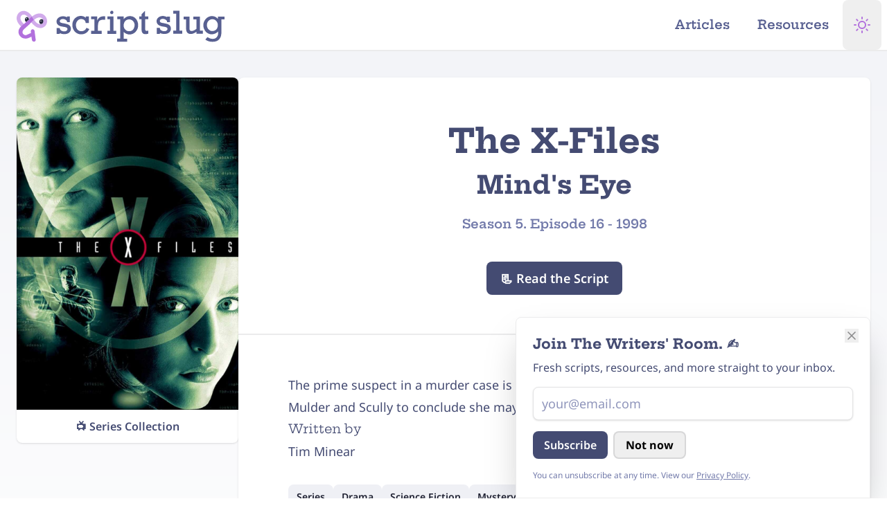

--- FILE ---
content_type: text/html; charset=UTF-8
request_url: https://www.scriptslug.com/script/the-x-files-516-minds-eye-1998
body_size: 22858
content:



      

<!DOCTYPE html>
<html class="dark scroll-pt-16 [--scroll-mt:9.875rem] [scrollbar-gutter:stable] md:scroll-pt-18 lg:scroll-pt-20 lg:[--scroll-mt:6.3125rem]"
  lang="en-us"
  prefix="og: http://ogp.me/ns#"
  lang="en-US">
  <head>
            <script type="speculationrules">
      {
        "prefetch": [
          {
            "source": "document",
            "where": {
              "and": [
                { "selector_matches": [".pref-i"] },
                { "not": { "href_matches": "/script/the-x-files-516-minds-eye-1998" } }
              ]
            },
            "eagerness": "immediate"
          },
          {
            "source": "document",
            "where": {
              "and": [
                { "selector_matches": [".pref-e"] },
                { "not": { "href_matches": "/script/the-x-files-516-minds-eye-1998" } }
              ]
            },
            "eagerness": "eager"
          },
          {
            "source": "document",
            "where": {
              "and": [
                { "selector_matches": [".pref-m"] },
                { "not": { "href_matches": "/script/the-x-files-516-minds-eye-1998" } }
              ]
            },
            "eagerness": "moderate"
          },
          {
            "source": "document",
            "where": {
              "and": [
                { "selector_matches": [".pref-c"] },
                { "not": { "href_matches": "/script/the-x-files-516-minds-eye-1998" } }
              ]
            },
            "eagerness": "conservative"
          }
        ],
        "prerender": [
          {
            "source": "document",
            "where": {
              "and": [
                { "selector_matches": [".prld-i"] },
                { "not": { "href_matches": "/script/the-x-files-516-minds-eye-1998" } }
              ]
            },
            "eagerness": "immediate"
          },
          {
            "source": "document",
            "where": {
              "and": [
                { "selector_matches": [".prld-e"] },
                { "not": { "href_matches": "/script/the-x-files-516-minds-eye-1998" } }
              ]
            },
            "eagerness": "eager"
          },
          {
            "source": "document",
            "where": {
              "and": [
                { "selector_matches": [".prld-m"] },
                { "not": { "href_matches": "/script/the-x-files-516-minds-eye-1998" } }
              ]
            },
            "eagerness": "moderate"
          },
          {
            "source": "document",
            "where": {
              "and": [
                { "selector_matches": [".prld-c"] },
                { "not": { "href_matches": "/script/the-x-files-516-minds-eye-1998" } }
              ]
            },
            "eagerness": "conservative"
          },
          {
            "source": "document",
            "where": {
              "and": [
                {
                  "href_matches": [
                    "/",
                    "/about",
                    "/contact",
                    "legal",
                    "/resources",
                    "/newsletter",
                    "/articles"
                  ]
                },
                { "not": { "href_matches": "/script/the-x-files-516-minds-eye-1998" } }
              ]
            },
            "eagerness": "moderate"
          },
          {
            "source": "document",
            "where": {
              "and": [
                { "href_matches": ["/legal"] },
                { "not": { "href_matches": "/script/the-x-files-516-minds-eye-1998" } }
              ]
            },
            "eagerness": "conservative"
          }
        ]
      }
    </script>
        
        <meta charset="utf-8" />
    <meta http-equiv="X-UA-Compatible" content="IE=edge" />
    <meta name="viewport" content="width=device-width, initial-scale=1, viewport-fit=cover" />
    <link rel="icon" href="/favicon.ico" sizes="64x64" />
    <link rel="icon" href="/icon.svg" type="image/svg+xml" />
    <link rel="apple-touch-icon" href="/apple-touch-icon.png" />
    <meta name="theme-color" content="#ffffff" />

    <link rel="manifest" href="/site.webmanifest" />

          <meta name="keywords" content="scripts, screenplays, film scripts, tv scripts, series script, movies, television, pdf, download, teleplay, movie scripts, screenplay, film, tv, entertainment, education, fade in, final draft" />

      <meta content="ScriptSlug" property="fb:profile_id" />

      <meta content="en_US" property="og:locale" />
      <meta content="website" property="og:type" />
      <meta content="script/the-x-files-516-minds-eye-1998" property="og:url" />
      <meta content="Script Slug Website" property="og:image:alt" />
      <meta content="https://twitter.com/ScriptSlug" property="og:see_also" />
      <meta content="https://www.facebook.com/ScriptSlug/" property="og:see_also" />
      <meta content="https://www.pinterest.com/scriptslug/" property="og:see_also" />
      <meta content="https://youtube.com/@scriptslug" property="og:see_also" />
      <meta content="https://www.threads.net/@script.slug" property="og:see_also" />
      <meta content="https://www.instagram.com/script.slug/" property="og:see_also" />

      <meta name="twitter:card" content="summary_large_image" />
      <meta name="twitter:site" content="@ScriptSlug" />
      <meta name="twitter:creator" content="@ScriptSlug" />
      <meta name="twitter:image:width" content="800" />
      <meta name="twitter:image:height" content="418" />
      <meta name="twitter:image:alt" content="Script Slug Website" />

      <meta name="naver-site-verification" content="f106c757ae030aba1133304676d87669eb5f1ac8" />
      <meta name="yandex-verification" content="3cbd7f70eb576067" />
      <meta name="fo-verify" content="febaa0ce-65ce-4f69-985d-356fa3e6c496" />
      <meta name="ir-site-verification-token" value="1860492720" />
      <meta name="msvalidate.01" content="0C2BE771CFF0E759E1757A74ED40D506" />
      <link href="https://www.scriptslug.com/script/the-x-files-516-minds-eye-1998" rel="canonical" />
      <link href="https://www.scriptslug.com/" rel="home" />

            
    <title>
      The X-Files: 516: Mind&#039;s Eye (1998) - Script Slug
    </title>

    <meta name="description" content="Written by Tim Minear.The prime suspect in a murder case is a woman who has been blind since birth, leading Mulder and Scully to conclude she may possess the ability to see through a killer&#039;s eyes." />
    <meta content="The X-Files: 516: Mind&#039;s Eye (1998)" property="og:title" />

    <meta itemprop="name" content="The X-Files: 516: Mind&#039;s Eye (1998)" />
    <meta itemprop="description" content="Written by Tim Minear.The prime suspect in a murder case is a woman who has been blind since birth, leading Mulder and Scully to conclude she may possess the ability to see through a killer&#039;s eyes." />
    <meta itemprop="image" content="https://assets.scriptslug.com/live/img/x/posters/6509/the-x-files-1993_bcc133798c.jpg" />

    <meta content="Script Slug offers educational resources for screenwriters. Browse our growing library of screenplays from your favorite writers, genres, and studios. Read Netflix, HBO, Marvel, and more." property="og:description" />
    <meta content="Script Slug" property="og:site_name" />
    <meta content="https://assets.scriptslug.com/live/img/x/posters/6509/the-x-files-1993_bcc133798c.jpg" property="og:image" />
    <meta content="960" property="og:image:width" />
    <meta content="504" property="og:image:height" />

    <meta name="twitter:image" content="https://assets.scriptslug.com/live/img/x/posters/6509/the-x-files-1993_669f4c9eb7.jpg" />
    <meta name="twitter:title" content="The X-Files: 516: Mind&#039;s Eye (1998) - Script Slug" />
    <meta name="twitter:description" content="Written by Tim Minear.The prime suspect in a murder case is a woman who has been blind since birth, leading Mulder and Scully to conclude she may possess the ability to see through a killer&#039;s eyes." />
      
    
    
    <link rel="preconnect" href="https://fonts.gstatic.com" crossorigin />

<style type="text/css">
      /* cyrillic-ext */
  @font-face {
    font-family: 'Noto Sans';
    font-style: italic;
    font-weight: 100 900;
    font-stretch: 100%;
    font-display: swap;
    src: url(https://fonts.gstatic.com/s/notosans/v36/o-0ZIpQlx3QUlC5A4PNr4C5OaxRsfNNlKbCePevttHOmDyw.woff2) format('woff2');
    unicode-range: U+0460-052F, U+1C80-1C88, U+20B4, U+2DE0-2DFF, U+A640-A69F, U+FE2E-FE2F;
  }
  /* cyrillic */
  @font-face {
    font-family: 'Noto Sans';
    font-style: italic;
    font-weight: 100 900;
    font-stretch: 100%;
    font-display: swap;
    src: url(https://fonts.gstatic.com/s/notosans/v36/o-0ZIpQlx3QUlC5A4PNr4C5OaxRsfNNlKbCePevtvXOmDyw.woff2) format('woff2');
    unicode-range: U+0301, U+0400-045F, U+0490-0491, U+04B0-04B1, U+2116;
  }
  /* devanagari */
  @font-face {
    font-family: 'Noto Sans';
    font-style: italic;
    font-weight: 100 900;
    font-stretch: 100%;
    font-display: swap;
    src: url(https://fonts.gstatic.com/s/notosans/v36/o-0ZIpQlx3QUlC5A4PNr4C5OaxRsfNNlKbCePevtuHOmDyw.woff2) format('woff2');
    unicode-range: U+0900-097F, U+1CD0-1CF9, U+200C-200D, U+20A8, U+20B9, U+20F0, U+25CC, U+A830-A839, U+A8E0-A8FF, U+11B00-11B09;
  }
  /* greek-ext */
  @font-face {
    font-family: 'Noto Sans';
    font-style: italic;
    font-weight: 100 900;
    font-stretch: 100%;
    font-display: swap;
    src: url(https://fonts.gstatic.com/s/notosans/v36/o-0ZIpQlx3QUlC5A4PNr4C5OaxRsfNNlKbCePevttXOmDyw.woff2) format('woff2');
    unicode-range: U+1F00-1FFF;
  }
  /* greek */
  @font-face {
    font-family: 'Noto Sans';
    font-style: italic;
    font-weight: 100 900;
    font-stretch: 100%;
    font-display: swap;
    src: url(https://fonts.gstatic.com/s/notosans/v36/o-0ZIpQlx3QUlC5A4PNr4C5OaxRsfNNlKbCePevtunOmDyw.woff2) format('woff2');
    unicode-range: U+0370-0377, U+037A-037F, U+0384-038A, U+038C, U+038E-03A1, U+03A3-03FF;
  }
  /* vietnamese */
  @font-face {
    font-family: 'Noto Sans';
    font-style: italic;
    font-weight: 100 900;
    font-stretch: 100%;
    font-display: swap;
    src: url(https://fonts.gstatic.com/s/notosans/v36/o-0ZIpQlx3QUlC5A4PNr4C5OaxRsfNNlKbCePevttnOmDyw.woff2) format('woff2');
    unicode-range: U+0102-0103, U+0110-0111, U+0128-0129, U+0168-0169, U+01A0-01A1, U+01AF-01B0, U+0300-0301, U+0303-0304, U+0308-0309, U+0323, U+0329, U+1EA0-1EF9, U+20AB;
  }
  /* latin-ext */
  @font-face {
    font-family: 'Noto Sans';
    font-style: italic;
    font-weight: 100 900;
    font-stretch: 100%;
    font-display: swap;
    src: url(https://fonts.gstatic.com/s/notosans/v36/o-0ZIpQlx3QUlC5A4PNr4C5OaxRsfNNlKbCePevtt3OmDyw.woff2) format('woff2');
    unicode-range: U+0100-02AF, U+0304, U+0308, U+0329, U+1E00-1E9F, U+1EF2-1EFF, U+2020, U+20A0-20AB, U+20AD-20C0, U+2113, U+2C60-2C7F, U+A720-A7FF;
  }
  /* latin */
  @font-face {
    font-family: 'Noto Sans';
    font-style: italic;
    font-weight: 100 900;
    font-stretch: 100%;
    font-display: swap;
    src: url(https://fonts.gstatic.com/s/notosans/v36/o-0ZIpQlx3QUlC5A4PNr4C5OaxRsfNNlKbCePevtuXOm.woff2) format('woff2');
    unicode-range: U+0000-00FF, U+0131, U+0152-0153, U+02BB-02BC, U+02C6, U+02DA, U+02DC, U+0304, U+0308, U+0329, U+2000-206F, U+2074, U+20AC, U+2122, U+2191, U+2193, U+2212, U+2215, U+FEFF, U+FFFD;
  }
  /* cyrillic-ext */
  @font-face {
    font-family: 'Noto Sans';
    font-style: normal;
    font-weight: 100 900;
    font-stretch: 100%;
    font-display: swap;
    src: url(https://fonts.gstatic.com/s/notosans/v36/o-0bIpQlx3QUlC5A4PNB6Ryti20_6n1iPHjc5aPdu2ui.woff2) format('woff2');
    unicode-range: U+0460-052F, U+1C80-1C88, U+20B4, U+2DE0-2DFF, U+A640-A69F, U+FE2E-FE2F;
  }
  /* cyrillic */
  @font-face {
    font-family: 'Noto Sans';
    font-style: normal;
    font-weight: 100 900;
    font-stretch: 100%;
    font-display: swap;
    src: url(https://fonts.gstatic.com/s/notosans/v36/o-0bIpQlx3QUlC5A4PNB6Ryti20_6n1iPHjc5ardu2ui.woff2) format('woff2');
    unicode-range: U+0301, U+0400-045F, U+0490-0491, U+04B0-04B1, U+2116;
  }
  /* devanagari */
  @font-face {
    font-family: 'Noto Sans';
    font-style: normal;
    font-weight: 100 900;
    font-stretch: 100%;
    font-display: swap;
    src: url(https://fonts.gstatic.com/s/notosans/v36/o-0bIpQlx3QUlC5A4PNB6Ryti20_6n1iPHjc5a_du2ui.woff2) format('woff2');
    unicode-range: U+0900-097F, U+1CD0-1CF9, U+200C-200D, U+20A8, U+20B9, U+20F0, U+25CC, U+A830-A839, U+A8E0-A8FF, U+11B00-11B09;
  }
  /* greek-ext */
  @font-face {
    font-family: 'Noto Sans';
    font-style: normal;
    font-weight: 100 900;
    font-stretch: 100%;
    font-display: swap;
    src: url(https://fonts.gstatic.com/s/notosans/v36/o-0bIpQlx3QUlC5A4PNB6Ryti20_6n1iPHjc5aLdu2ui.woff2) format('woff2');
    unicode-range: U+1F00-1FFF;
  }
  /* greek */
  @font-face {
    font-family: 'Noto Sans';
    font-style: normal;
    font-weight: 100 900;
    font-stretch: 100%;
    font-display: swap;
    src: url(https://fonts.gstatic.com/s/notosans/v36/o-0bIpQlx3QUlC5A4PNB6Ryti20_6n1iPHjc5a3du2ui.woff2) format('woff2');
    unicode-range: U+0370-0377, U+037A-037F, U+0384-038A, U+038C, U+038E-03A1, U+03A3-03FF;
  }
  /* vietnamese */
  @font-face {
    font-family: 'Noto Sans';
    font-style: normal;
    font-weight: 100 900;
    font-stretch: 100%;
    font-display: swap;
    src: url(https://fonts.gstatic.com/s/notosans/v36/o-0bIpQlx3QUlC5A4PNB6Ryti20_6n1iPHjc5aHdu2ui.woff2) format('woff2');
    unicode-range: U+0102-0103, U+0110-0111, U+0128-0129, U+0168-0169, U+01A0-01A1, U+01AF-01B0, U+0300-0301, U+0303-0304, U+0308-0309, U+0323, U+0329, U+1EA0-1EF9, U+20AB;
  }
  /* latin-ext */
  @font-face {
    font-family: 'Noto Sans';
    font-style: normal;
    font-weight: 100 900;
    font-stretch: 100%;
    font-display: swap;
    src: url(https://fonts.gstatic.com/s/notosans/v36/o-0bIpQlx3QUlC5A4PNB6Ryti20_6n1iPHjc5aDdu2ui.woff2) format('woff2');
    unicode-range: U+0100-02AF, U+0304, U+0308, U+0329, U+1E00-1E9F, U+1EF2-1EFF, U+2020, U+20A0-20AB, U+20AD-20C0, U+2113, U+2C60-2C7F, U+A720-A7FF;
  }
  /* latin */
  @font-face {
    font-family: 'Noto Sans';
    font-style: normal;
    font-weight: 100 900;
    font-stretch: 100%;
    font-display: swap;
    src: url(https://fonts.gstatic.com/s/notosans/v36/o-0bIpQlx3QUlC5A4PNB6Ryti20_6n1iPHjc5a7duw.woff2) format('woff2');
    unicode-range: U+0000-00FF, U+0131, U+0152-0153, U+02BB-02BC, U+02C6, U+02DA, U+02DC, U+0304, U+0308, U+0329, U+2000-206F, U+2074, U+20AC, U+2122, U+2191, U+2193, U+2212, U+2215, U+FEFF, U+FFFD;
  }
  
  /* vietnamese */
  @font-face {
    font-family: 'Hepta Slab';
    font-style: normal;
    font-weight: 1 900;
    font-display: swap;
    src: url(https://fonts.gstatic.com/s/heptaslab/v23/ea8cadoyU_jkHdalebHv42ZlhGKU.woff2) format('woff2');
    unicode-range: U+0102-0103, U+0110-0111, U+0128-0129, U+0168-0169, U+01A0-01A1, U+01AF-01B0, U+0300-0301, U+0303-0304, U+0308-0309, U+0323, U+0329, U+1EA0-1EF9, U+20AB;
  }
  /* latin-ext */
  @font-face {
    font-family: 'Hepta Slab';
    font-style: normal;
    font-weight: 1 900;
    font-display: swap;
    src: url(https://fonts.gstatic.com/s/heptaslab/v23/ea8cadoyU_jkHdalebHv42dlhGKU.woff2) format('woff2');
    unicode-range: U+0100-02AF, U+0304, U+0308, U+0329, U+1E00-1E9F, U+1EF2-1EFF, U+2020, U+20A0-20AB, U+20AD-20C0, U+2113, U+2C60-2C7F, U+A720-A7FF;
  }
  /* latin */
  @font-face {
    font-family: 'Hepta Slab';
    font-style: normal;
    font-weight: 1 900;
    font-display: swap;
    src: url(https://fonts.gstatic.com/s/heptaslab/v23/ea8cadoyU_jkHdalebHv42llhA.woff2) format('woff2');
    unicode-range: U+0000-00FF, U+0131, U+0152-0153, U+02BB-02BC, U+02C6, U+02DA, U+02DC, U+0304, U+0308, U+0329, U+2000-206F, U+2074, U+20AC, U+2122, U+2191, U+2193, U+2212, U+2215, U+FEFF, U+FFFD;
  }
  </style>

    <script type="module">!function(){const e=document.createElement("link").relList;if(!(e&&e.supports&&e.supports("modulepreload"))){for(const e of document.querySelectorAll('link[rel="modulepreload"]'))r(e);new MutationObserver((e=>{for(const o of e)if("childList"===o.type)for(const e of o.addedNodes)if("LINK"===e.tagName&&"modulepreload"===e.rel)r(e);else if(e.querySelectorAll)for(const o of e.querySelectorAll("link[rel=modulepreload]"))r(o)})).observe(document,{childList:!0,subtree:!0})}function r(e){if(e.ep)return;e.ep=!0;const r=function(e){const r={};return e.integrity&&(r.integrity=e.integrity),e.referrerpolicy&&(r.referrerPolicy=e.referrerpolicy),"use-credentials"===e.crossorigin?r.credentials="include":"anonymous"===e.crossorigin?r.credentials="omit":r.credentials="same-origin",r}(e);fetch(e.href,r)}}();</script>
<script>!function(){var e=document.createElement("script");if(!("noModule"in e)&&"onbeforeload"in e){var t=!1;document.addEventListener("beforeload",(function(n){if(n.target===e)t=!0;else if(!n.target.hasAttribute("nomodule")||!t)return;n.preventDefault()}),!0),e.type="module",e.src=".",document.head.appendChild(e),e.remove()}}();</script>
<script src="/dist/assets/polyfills-legacy-DflJaFXP.js" nomodule onload="e=new CustomEvent(&#039;vite-script-loaded&#039;, {detail:{path: &#039;vite/legacy-polyfills-legacy&#039;}});document.dispatchEvent(e);"></script>
<script type="module" src="/dist/assets/app-BH2u6osz.js" crossorigin onload="e=new CustomEvent(&#039;vite-script-loaded&#039;, {detail:{path: &#039;src/js/app.js&#039;}});document.dispatchEvent(e);"></script>
<link href="/dist/assets/runtime-dom.esm-bundler-DUoyPh-I.js" rel="modulepreload" crossorigin>
<link href="/dist/assets/_plugin-vue_export-helper-DlAUqK2U.js" rel="modulepreload" crossorigin>
<link href="/dist/assets/mailjet-subscribe-page-gFLtyMdE.js" rel="modulepreload" crossorigin>
<link href="/dist/assets/admin-DALrpUP-.css" rel="stylesheet">
<script src="/dist/assets/app-legacy-ChQ2Bbgr.js" nomodule onload="e=new CustomEvent(&#039;vite-script-loaded&#039;, {detail:{path: &#039;src/js/app-legacy.js&#039;}});document.dispatchEvent(e);"></script>

      <script type="module" src="/dist/assets/script-5lWhrnsE.js" crossorigin onload="e=new CustomEvent(&#039;vite-script-loaded&#039;, {detail:{path: &#039;src/js/pages/script.js&#039;}});document.dispatchEvent(e);"></script>
<link href="/dist/assets/runtime-dom.esm-bundler-DUoyPh-I.js" rel="modulepreload" crossorigin>
<link href="/dist/assets/axios-DmEJss9c.js" rel="modulepreload" crossorigin>
<script src="/dist/assets/script-legacy-sp3s-v9E.js" nomodule onload="e=new CustomEvent(&#039;vite-script-loaded&#039;, {detail:{path: &#039;src/js/pages/script-legacy.js&#039;}});document.dispatchEvent(e);"></script>
  <script type="text/javascript">
    (function () { var bsa_optimize = document.createElement('script'); bsa_optimize.type = 'text/javascript';
    bsa_optimize.defer = true; bsa_optimize.src = 'https://cdn4.buysellads.net/pub/scriptslug.js?' + ( new Date() - new
    Date() % 600000 ); (document.getElementsByTagName('head')[0] ||
    document.getElementsByTagName('body')[0]).appendChild(bsa_optimize); })();
  </script>

        <script>
      function themeDark() {
        document.documentElement.classList.add('dark');
        document.documentElement.classList.remove('system');
        document.documentElement.classList.remove('light');
        document
          .querySelector("meta[name='theme-color']")
          .setAttribute('content', '#131520');
      }

      function themeLight() {
        document.documentElement.classList.add('light');
        document.documentElement.classList.remove('dark');
        document.documentElement.classList.remove('system');
        document
          .querySelector("meta[name='theme-color']")
          .setAttribute('content', '#ffffff');
      }

      function themeSystem() {
        if (window.matchMedia('(prefers-color-scheme: dark)').matches) {
          themeDark();
        } else {
          themeLight();
        }
        document.documentElement.classList.add('system');
      }

      function themeCheck(toggled) {
        switch (localStorage.getItem('theme')) {
          case 'dark':
            themeDark();
            break;
          case 'light':
            themeLight();
            break;
          case 'system':
            themeSystem();
            break;
          default:
            themeLight();
        }
      }

      function themeToggle(theme) {
        localStorage.theme = theme;
        themeCheck();
      }
      themeCheck();
    </script>

    <style>
      body {
        background-color: #ffffff;
      }
      .dark body {
        background-color: #131520;
      }
      @media (prefers-color-scheme: dark) {
        body {
          background-color: #131520;
        }
      }
    </style>
        <script>
      window.csrfToken = "VWq3h1dG_BRPBXTSzlsFjVUIxyOrNtSO_BPJS6uKcjh_Sn0L0St55ThHhcAQLcxdel0rqKY0YuYeS4Rxw2Sy3LFdqh_ApzpsOyxIW5dHE7I=";
    </script>
  </head>

  <body class="bg-white text-slate-700 dark:bg-slate-950 dark:text-slate-100 min-h-dvh flex flex-col pt-14 md:pt-16 lg:pt-18 w-full max-w-full">
    <svg xmlns="http://www.w3.org/2000/svg"
  xmlns:xlink="http://www.w3.org/1999/xlink"
  style="display:none"><symbol id="plus" viewBox="0 0 8 8" fill="currentColor"><path d="M3 0v3h-3v2h3v3h2v-3h3v-2h-3v-3h-2z" /></symbol><symbol id="file" viewBox="0 0 8 8" fill="currentColor"><path d="M0 0v8h7v-4h-4v-4h-3zm4 0v3h3l-3-3z" /></symbol><symbol id="icon-thumbs-up"
    viewBox="0 0 24 24"
    fill="none"
    stroke="currentColor"
    stroke-width="2"
    stroke-linecap="round"
    stroke-linejoin="round"><path d="M14 9V5a3 3 0 0 0-3-3l-4 9v11h11.28a2 2 0 0 0 2-1.7l1.38-9a2 2 0 0 0-2-2.3zM7 22H4a2 2 0 0 1-2-2v-7a2 2 0 0 1 2-2h3"></path></symbol><symbol id="icon-menu"
    viewBox="0 0 24 24"
    fill="none"
    stroke="currentColor"
    stroke-width="2"
    stroke-linecap="round"
    stroke-linejoin="round"><line x1="3" y1="12" x2="21" y2="12"></line><line x1="3" y1="6" x2="21" y2="6"></line><line x1="3" y1="18" x2="21" y2="18"></line></symbol><symbol id="icon-thumbs-down"
    viewBox="0 0 24 24"
    fill="none"
    stroke="currentColor"
    stroke-width="2"
    stroke-linecap="round"
    stroke-linejoin="round"><path d="M10 15v4a3 3 0 0 0 3 3l4-9V2H5.72a2 2 0 0 0-2 1.7l-1.38 9a2 2 0 0 0 2 2.3zm7-13h2.67A2.31 2.31 0 0 1 22 4v7a2.31 2.31 0 0 1-2.33 2H17"></path></symbol><symbol id="icon-link"
    viewBox="0 0 24 24"
    fill="none"
    stroke="currentColor"
    stroke-width="3"
    stroke-linecap="round"
    stroke-linejoin="round"><path d="M10 13a5 5 0 0 0 7.54.54l3-3a5 5 0 0 0-7.07-7.07l-1.72 1.71"></path><path d="M14 11a5 5 0 0 0-7.54-.54l-3 3a5 5 0 0 0 7.07 7.07l1.71-1.71"></path></symbol><symbol id="icon-facebook"
    viewBox="0 0 24 24"
    fill="currentColor"
    stroke="none"
    stroke-linecap="round"
    stroke-linejoin="round"><path d="M18 2h-3a5 5 0 0 0-5 5v3H7v4h3v8h4v-8h3l1-4h-4V7a1 1 0 0 1 1-1h3z"></path></symbol><symbol id="icon-facebook-outline"
    viewBox="0 0 24 24"
    fill="none"
    stroke="currentColor"
    stroke-width="1"
    stroke-linecap="round"
    stroke-linejoin="round"><path d="M18 2h-3a5 5 0 0 0-5 5v3H7v4h3v8h4v-8h3l1-4h-4V7a1 1 0 0 1 1-1h3z"></path></symbol><symbol id="icon-threads"
    viewBox="0 0 24 24"
    fill="currentColor"
    stroke="none"
    stroke-linecap="round"
    stroke-linejoin="round"><path d="M17.3,11.2c-0.1,0-0.2-0.1-0.3-0.1c-0.2-3.1-1.9-4.9-4.8-4.9c0,0,0,0,0,0c-1.7,0-3.1,0.7-4,2.1l1.6,1.1
    c0.7-1,1.7-1.2,2.4-1.2c0,0,0,0,0,0c0.9,0,1.7,0.3,2.1,0.8c0.3,0.4,0.6,0.9,0.7,1.6c-0.8-0.1-1.7-0.2-2.7-0.1
    c-2.7,0.2-4.5,1.8-4.4,4C8,15.4,8.5,16.4,9.5,17c0.8,0.5,1.8,0.8,2.9,0.7c1.4-0.1,2.5-0.6,3.3-1.6c0.6-0.8,1-1.7,1.1-3
    c0.7,0.4,1.2,1,1.5,1.6c0.5,1.1,0.5,2.9-1,4.4c-1.3,1.3-2.9,1.9-5.2,1.9c-2.6,0-4.6-0.9-5.9-2.5C5.1,17,4.5,14.8,4.4,12
    c0-2.8,0.6-5,1.8-6.6c1.3-1.6,3.3-2.5,5.9-2.5c2.6,0,4.6,0.9,6,2.5c0.7,0.8,1.1,1.8,1.5,3l1.9-0.5c-0.4-1.5-1-2.7-1.9-3.7
    C17.9,2.1,15.4,1,12.2,1h0C8.9,1,6.5,2.1,4.8,4.2C3.3,6.1,2.6,8.7,2.5,12l0,0l0,0c0,3.3,0.8,5.9,2.3,7.8c1.7,2.1,4.1,3.2,7.4,3.2h0
    c2.9,0,4.9-0.8,6.5-2.4c2.2-2.2,2.1-4.9,1.4-6.6C19.6,12.8,18.6,11.8,17.3,11.2z M12.3,15.8c-1.2,0.1-2.4-0.5-2.5-1.6
    c0-0.9,0.6-1.8,2.6-1.9c0.2,0,0.4,0,0.7,0c0.7,0,1.4,0.1,2,0.2C14.8,15.3,13.5,15.8,12.3,15.8z" /></symbol><symbol id="icon-linkedin"
    viewBox="0 0 24 24"
    fill="currentColor"
    stroke="none"
    stroke-linecap="round"
    stroke-linejoin="round"><path d="M16 8a6 6 0 0 1 6 6v7h-4v-7a2 2 0 0 0-2-2 2 2 0 0 0-2 2v7h-4v-7a6 6 0 0 1 6-6z"></path><rect x="2" y="9" width="4" height="12"></rect><circle cx="4" cy="4" r="2"></circle></symbol><symbol id="icon-linkedin-outline"
    viewBox="0 0 24 24"
    fill="currentColor"
    stroke="none"
    stroke-width="1"
    stroke-linecap="round"
    stroke-linejoin="round"><path d="M16 8a6 6 0 0 1 6 6v7h-4v-7a2 2 0 0 0-2-2 2 2 0 0 0-2 2v7h-4v-7a6 6 0 0 1 6-6z"></path><rect x="2" y="9" width="4" height="12"></rect><circle cx="4" cy="4" r="2"></circle></symbol><symbol id="icon-twitter"
    viewBox="0 0 24 24"
    fill="currentColor"
    stroke="none"
    stroke-linecap="round"
    stroke-linejoin="round"><path d="M23 3a10.9 10.9 0 0 1-3.14 1.53 4.48 4.48 0 0 0-7.86 3v1A10.66 10.66 0 0 1 3 4s-4 9 5 13a11.64 11.64 0 0 1-7 2c9 5 20 0 20-11.5a4.5 4.5 0 0 0-.08-.83A7.72 7.72 0 0 0 23 3z"></path></symbol><symbol id="icon-twitter-outline"
    viewBox="0 0 24 24"
    fill="none"
    stroke="currentColor"
    stroke-width="1"
    stroke-linecap="round"
    stroke-linejoin="round"><path d="M23 3a10.9 10.9 0 0 1-3.14 1.53 4.48 4.48 0 0 0-7.86 3v1A10.66 10.66 0 0 1 3 4s-4 9 5 13a11.64 11.64 0 0 1-7 2c9 5 20 0 20-11.5a4.5 4.5 0 0 0-.08-.83A7.72 7.72 0 0 0 23 3z"></path></symbol><symbol id="icon-instagram"
    viewBox="0 0 24 24"
    fill="none"
    stroke-width="2"
    stroke="currentColor"
    stroke-linecap="round"
    stroke-linejoin="round"><rect x="2" y="2" width="20" height="20" rx="5" ry="5"></rect><path d="M16 11.37A4 4 0 1 1 12.63 8 4 4 0 0 1 16 11.37z"></path><line x1="17.5" y1="6.5" x2="17.51" y2="6.5"></line></symbol><symbol id="icon-download"
    viewBox="0 0 24 24"
    fill="none"
    stroke="currentColor"
    stroke-width="2"
    stroke-linecap="round"
    stroke-linejoin="round"><path d="M21 15v4a2 2 0 0 1-2 2H5a2 2 0 0 1-2-2v-4"></path><polyline points="7 10 12 15 17 10"></polyline><line x1="12" y1="15" x2="12" y2="3"></line></symbol><symbol id="icon-doc"
    viewBox="0 0 24 24"
    fill="none"
    stroke="currentColor"
    stroke-width="2"
    stroke-linecap="round"
    stroke-linejoin="round"><path d="M14 2H6a2 2 0 0 0-2 2v16a2 2 0 0 0 2 2h12a2 2 0 0 0 2-2V8z"></path><polyline points="14 2 14 8 20 8"></polyline><line x1="16" y1="13" x2="8" y2="13"></line><line x1="16" y1="17" x2="8" y2="17"></line><polyline points="10 9 9 9 8 9"></polyline></symbol><symbol id="icon-mail"
    viewBox="0 0 24 24"
    fill="none"
    stroke="currentColor"
    stroke-width="2"
    stroke-linecap="round"
    stroke-linejoin="round"><path d="M4 4h16c1.1 0 2 .9 2 2v12c0 1.1-.9 2-2 2H4c-1.1 0-2-.9-2-2V6c0-1.1.9-2 2-2z"></path><polyline points="22,6 12,13 2,6"></polyline></symbol><symbol id="icon-arrow-right"
    viewBox="0 0 24 24"
    fill="none"
    stroke="currentColor"
    stroke-width="2"
    stroke-linecap="round"
    stroke-linejoin="round"><polyline points="8.5,5 15.5,12 8.5,19 " /></symbol><symbol id="icon-arrow-left"
    viewBox="0 0 24 24"
    fill="none"
    stroke="currentColor"
    stroke-width="2"
    stroke-linecap="round"
    stroke-linejoin="round"><polyline points="15.5,19 8.5,12 15.5,5 " /></symbol><symbol id="icon-arrow-up"
    viewBox="0 0 24 24"
    fill="none"
    stroke="currentColor"
    stroke-width="2"
    stroke-linecap="round"
    stroke-linejoin="round"><polyline points="5,15.5 12,8.5 19,15.5 " /></symbol><symbol id="icon-arrow-down"
    viewBox="0 0 24 24"
    fill="none"
    stroke="currentColor"
    stroke-width="2"
    stroke-linecap="round"
    stroke-linejoin="round"><polyline points="19,8.5 12,15.5 5,8.5 " /></symbol><symbol id="icon-search"
    viewBox="0 0 24 24"
    fill="none"
    stroke="currentColor"
    stroke-width="2"
    stroke-linecap="round"
    stroke-linejoin="round"><circle cx="11" cy="11" r="8"></circle><line x1="21" y1="21" x2="16.65" y2="16.65"></line></symbol><symbol id="icon-x"
    viewBox="0 0 24 24"
    fill="none"
    stroke="currentColor"
    stroke-width="2"
    stroke-linecap="round"
    stroke-linejoin="round"><line x1="18" y1="6" x2="6" y2="18"></line><line x1="6" y1="6" x2="18" y2="18"></line></symbol><symbol id="icon-mic"
    viewBox="0 0 24 24"
    fill="none"
    stroke="currentColor"
    stroke-width="2"
    stroke-linecap="round"
    stroke-linejoin="round"><path d="M12 1a3 3 0 0 0-3 3v8a3 3 0 0 0 6 0V4a3 3 0 0 0-3-3z"></path><path d="M19 10v2a7 7 0 0 1-14 0v-2"></path><line x1="12" y1="19" x2="12" y2="23"></line><line x1="8" y1="23" x2="16" y2="23"></line></symbol><symbol id="icon-monitor"
    viewBox="0 0 24 24"
    fill="none"
    stroke="currentColor"
    stroke-width="2"
    stroke-linecap="round"
    stroke-linejoin="round"><rect x="2" y="3" width="20" height="14" rx="2" ry="2"></rect><line x1="8" y1="21" x2="16" y2="21"></line><line x1="12" y1="17" x2="12" y2="21"></line></symbol><symbol id="icon-moon"
    viewBox="0 0 24 24"
    fill="none"
    stroke="currentColor"
    stroke-width="2"
    stroke-linecap="round"
    stroke-linejoin="round"><path d="M21 12.79A9 9 0 1 1 11.21 3 7 7 0 0 0 21 12.79z"></path></symbol><symbol id="icon-sun"
    viewBox="0 0 24 24"
    fill="none"
    stroke="currentColor"
    stroke-width="2"
    stroke-linecap="round"
    stroke-linejoin="round"><circle cx="12" cy="12" r="5"></circle><line x1="12" y1="1" x2="12" y2="3"></line><line x1="12" y1="21" x2="12" y2="23"></line><line x1="4.22" y1="4.22" x2="5.64" y2="5.64"></line><line x1="18.36" y1="18.36" x2="19.78" y2="19.78"></line><line x1="1" y1="12" x2="3" y2="12"></line><line x1="21" y1="12" x2="23" y2="12"></line><line x1="4.22" y1="19.78" x2="5.64" y2="18.36"></line><line x1="18.36" y1="5.64" x2="19.78" y2="4.22"></line></symbol><symbol id="icon-scripts" viewBox="0 0 162 207"><path fill="currentColor"
      d="m143.74,198H18.26c-5.11,0-9.26-4.14-9.26-9.26V18.26c0-.08.01-.16.01-.24-5,.13-9.01,4.21-9.01,9.24v170.49c0,5.11,4.14,9.26,9.26,9.26h125.49c5.03,0,9.11-4.01,9.24-9.01-.08,0-.16.01-.24.01Z" /><path fill="currentColor"
      d="m152.74,0H27.26c-5.11,0-9.26,4.14-9.26,9.26v170.49c0,5.11,4.14,9.26,9.26,9.26h125.49c5.11,0,9.26-4.14,9.26-9.26V9.26c0-5.11-4.14-9.26-9.26-9.26ZM63,67.5c0-2.49,2.01-4.5,4.5-4.5h45c2.49,0,4.5,2.01,4.5,4.5s-2.01,4.5-4.5,4.5h-45c-2.49,0-4.5-2.01-4.5-4.5Zm9,18c0-2.49,2.01-4.5,4.5-4.5h27c2.49,0,4.5,2.01,4.5,4.5s-2.01,4.5-4.5,4.5h-27c-2.49,0-4.5-2.01-4.5-4.5Zm58.5,76.5h-27c-2.49,0-4.5-2.01-4.5-4.5s2.01-4.5,4.5-4.5h27c2.49,0,4.5,2.01,4.5,4.5s-2.01,4.5-4.5,4.5Z" /></symbol><symbol id="icon-articles" viewBox="0 0 153 207"><path fill="currentColor"
      d="m143.74,0H9.26C4.14,0,0,4.14,0,9.26v188.49c0,5.11,4.14,9.26,9.26,9.26h134.49c5.11,0,9.26-4.14,9.26-9.26V9.26c0-5.11-4.14-9.26-9.26-9.26Zm-55.54,170.1h-47.7c-2.49,0-4.5-2.01-4.5-4.5s2.01-4.5,4.5-4.5h47.7c2.49,0,4.5,2.01,4.5,4.5s-2.01,4.5-4.5,4.5Zm24.3-17.1H40.5c-2.49,0-4.5-2.01-4.5-4.5s2.01-4.5,4.5-4.5h72c2.49,0,4.5,2.01,4.5,4.5s-2.01,4.5-4.5,4.5Zm0-18H40.5c-2.49,0-4.5-2.01-4.5-4.5s2.01-4.5,4.5-4.5h72c2.49,0,4.5,2.01,4.5,4.5s-2.01,4.5-4.5,4.5Zm0-18H40.5c-2.49,0-4.5-2.01-4.5-4.5s2.01-4.5,4.5-4.5h72c2.49,0,4.5,2.01,4.5,4.5s-2.01,4.5-4.5,4.5Zm0-18H40.5c-2.49,0-4.5-2.01-4.5-4.5s2.01-4.5,4.5-4.5h72c2.49,0,4.5,2.01,4.5,4.5s-2.01,4.5-4.5,4.5Zm13.5-36.26c0,5.11-4.14,9.26-9.26,9.26H36.26c-5.11,0-9.26-4.14-9.26-9.26v-17.49c0-5.11,4.14-9.26,9.26-9.26h80.49c5.11,0,9.26,4.14,9.26,9.26v17.49Z" /></symbol><symbol id="icon-script" viewBox="0 0 144 189"><path fill="currentColor"
      d="m143.74,198H18.26c-5.11,0-9.26-4.14-9.26-9.26V18.26c0-.08.01-.16.01-.24-5,.13-9.01,4.21-9.01,9.24v170.49c0,5.11,4.14,9.26,9.26,9.26h125.49c5.03,0,9.11-4.01,9.24-9.01-.08,0-.16.01-.24.01Z" /><path fill="currentColor"
      d="m152.74,0H27.26c-5.11,0-9.26,4.14-9.26,9.26v170.49c0,5.11,4.14,9.26,9.26,9.26h125.49c5.11,0,9.26-4.14,9.26-9.26V9.26c0-5.11-4.14-9.26-9.26-9.26ZM63,67.5c0-2.49,2.01-4.5,4.5-4.5h45c2.49,0,4.5,2.01,4.5,4.5s-2.01,4.5-4.5,4.5h-45c-2.49,0-4.5-2.01-4.5-4.5Zm9,18c0-2.49,2.01-4.5,4.5-4.5h27c2.49,0,4.5,2.01,4.5,4.5s-2.01,4.5-4.5,4.5h-27c-2.49,0-4.5-2.01-4.5-4.5Zm58.5,76.5h-27c-2.49,0-4.5-2.01-4.5-4.5s2.01-4.5,4.5-4.5h27c2.49,0,4.5,2.01,4.5,4.5s-2.01,4.5-4.5,4.5Z" /></symbol><symbol id="icon-glossary" viewBox="0 0 162 207"><polygon fill="currentColor"
      points="53.78 84.94 72.35 84.94 63.35 58.72 53.78 84.94" /><path fill="currentColor"
      d="m115.39,89.5l-4.39.57c-2.63.35-4.61.9-5.94,1.65-2.25,1.26-3.37,3.28-3.37,6.04,0,2.1.77,3.75,2.3,4.96,1.54,1.21,3.35,1.81,5.45,1.81,2.56,0,5.03-.59,7.43-1.77,4.04-1.96,6.06-5.18,6.06-9.64v-5.85c-.89.57-2.03,1.04-3.43,1.42-1.4.38-2.77.65-4.11.81Z" /><path fill="currentColor"
      d="m152.74,0H18v.02C8.03.23,0,8.36,0,18.39v170.23c0,10.15,8.23,18.39,18.39,18.39h138.68c2.08,0,3.85-1.29,4.57-3.11.22-.37.35-.8.35-1.27v-25.59c0-1.39-1.14-2.53-2.53-2.53s-2.53,1.14-2.53,2.53v20.11H25.49c-6.24,0-11.3-5.06-11.3-11.3v-3.54c0-6.24,5.06-11.3,11.3-11.3h127.26c5.11,0,9.26-4.14,9.26-9.26V9.26c0-5.11-4.14-9.26-9.26-9.26Zm-71.79,109.25l-6.02-17.77h-23.47l-6.42,17.77h-8.24l22.34-59.33h9.09l21.53,59.33h-8.81Zm54.04.2c-1.13.32-1.99.52-2.59.61-.59.08-1.4.12-2.42.12-2.5,0-4.32-.89-5.45-2.66-.59-.94-1.01-2.28-1.25-4-1.48,1.94-3.61,3.62-6.38,5.05-2.77,1.43-5.83,2.14-9.17,2.14-4.01,0-7.29-1.22-9.84-3.65-2.54-2.43-3.82-5.48-3.82-9.14,0-4.01,1.25-7.11,3.76-9.32,2.5-2.21,5.79-3.56,9.86-4.08l11.59-1.45c1.67-.21,2.79-.91,3.35-2.1.32-.65.48-1.58.48-2.8,0-2.49-.88-4.29-2.64-5.41-1.76-1.12-4.28-1.68-7.56-1.68-3.79,0-6.48,1.03-8.06,3.08-.89,1.14-1.46,2.83-1.73,5.07h-6.79c.14-5.35,1.86-9.07,5.18-11.16,3.32-2.09,7.17-3.14,11.56-3.14,5.08,0,9.21.97,12.38,2.91,3.15,1.94,4.72,4.96,4.72,9.05v24.92c0,.75.15,1.36.46,1.82.31.46.96.69,1.96.69.32,0,.69-.02,1.09-.06.4-.04.83-.1,1.29-.18v5.37Z" /></symbol><symbol id="scriptslug-logo-h" viewBox="0 0 127.61 19.14"><path fill="currentcolor"
      d="M30.9,4V3.5h1.8v3.5h-1.8V6.4c-0.6-0.9-1.4-1.3-2.5-1.3c-0.6,0-1,0.1-1.4,0.4c-0.4,0.2-0.5,0.6-0.5,0.9
      c0,0.3,0.1,0.6,0.4,0.8c0.3,0.2,0.9,0.4,1.8,0.5L30.1,8c2.1,0.4,3.2,1.4,3.2,3.1c0,1-0.4,1.8-1.1,2.4c-0.8,0.6-1.8,0.9-3,0.9
      c-0.5,0-1-0.1-1.5-0.2c-0.5-0.1-0.9-0.3-1.2-0.5v0.6h-1.9v-3.7h1.9v0.4c0.1,0.5,0.4,0.9,0.9,1.2c0.5,0.3,1,0.5,1.6,0.5
      c0.7,0,1.2-0.1,1.6-0.4c0.4-0.2,0.6-0.6,0.6-1.1c0-0.3-0.2-0.6-0.5-0.8c-0.3-0.2-0.9-0.4-1.9-0.5l-1.1-0.2c-1.1-0.2-1.9-0.6-2.4-1.1
      c-0.5-0.5-0.8-1.2-0.8-2c0-0.7,0.2-1.2,0.6-1.7c0.4-0.5,0.8-0.8,1.4-1.1c0.6-0.2,1.2-0.4,1.8-0.4C29.3,3.4,30.2,3.6,30.9,4z" /><path fill="currentcolor"
      d="M42.4,4.3V3.5h1.9v4h-1.9c-0.1-0.8-0.4-1.4-0.9-1.8c-0.5-0.4-1.2-0.6-1.9-0.6c-0.6,0-1.2,0.2-1.6,0.5
      C37.5,6,37.1,6.4,36.8,7c-0.3,0.6-0.4,1.2-0.4,1.8c0,1.1,0.3,2,0.9,2.7c0.6,0.7,1.4,1.1,2.4,1.1c1.5,0,2.6-0.7,3.2-2.1l1.7,0.8
      c-1,2.1-2.7,3.2-5,3.2c-1.1,0-2-0.3-2.8-0.8c-0.8-0.5-1.5-1.2-1.9-2.1c-0.5-0.9-0.7-1.8-0.7-2.9c0-1,0.2-2,0.7-2.8
      c0.5-0.9,1.1-1.5,1.9-2c0.8-0.5,1.7-0.7,2.7-0.7C40.6,3.2,41.6,3.6,42.4,4.3z" /><path fill="currentcolor"
      d="M49.9,9.9v2.4h2.3v1.9h-6.5v-1.9h2.1V5.2h-2.1V3.5h3.8V6c0.4-1,1-1.6,1.6-2c0.6-0.4,1.5-0.6,2.7-0.6h0.5v2.1
      h-0.5c-1.1,0-2,0.1-2.5,0.4c-0.6,0.3-0.9,0.7-1.1,1.4C50,7.9,49.9,8.8,49.9,9.9z" /><polygon fill="currentcolor"
      points="61.1,12.3 61.1,14.2 55.7,14.2 55.7,12.3 57.3,12.3 57.3,5.2 55.7,5.2 55.7,3.5 59.4,3.5 59.4,12.3 " /><path fill="currentcolor"
      d="M59.4,1.1c0,0.3-0.1,0.5-0.3,0.7c-0.2,0.2-0.5,0.3-0.7,0.3c-0.3,0-0.5-0.1-0.7-0.3c-0.2-0.2-0.3-0.5-0.3-0.7
      s0.1-0.5,0.3-0.7C57.9,0.1,58.1,0,58.4,0c0.3,0,0.6,0.1,0.8,0.3C59.3,0.5,59.4,0.8,59.4,1.1z" /><path fill="currentcolor"
      d="M74.6,8.9c0,1-0.2,1.9-0.7,2.8c-0.5,0.9-1.1,1.6-1.9,2.1c-0.8,0.5-1.7,0.8-2.6,0.8c-1.4,0-2.7-0.5-3.7-1.6v4.2
      h2.1V19h-6.1v-1.9h1.9V5.2h-1.8V3.5h3.9v1.7c0.5-0.6,1.1-1.1,1.7-1.4c0.6-0.3,1.3-0.5,2-0.5c1,0,1.9,0.2,2.7,0.7
      c0.8,0.5,1.4,1.2,1.8,2C74.4,7,74.6,7.9,74.6,8.9z M69.3,12.6c0.6,0,1.1-0.2,1.6-0.5c0.5-0.3,0.8-0.8,1.1-1.4
      c0.3-0.6,0.4-1.2,0.4-1.8c0-0.7-0.1-1.3-0.4-1.8s-0.7-1-1.2-1.3c-0.5-0.3-1.1-0.5-1.7-0.5c-0.7,0-1.3,0.2-1.8,0.5
      c-0.5,0.3-0.9,0.8-1.2,1.4c-0.3,0.6-0.4,1.2-0.4,1.9c0,1.1,0.4,2,1.1,2.6C67.3,12.3,68.2,12.6,69.3,12.6z" /><path fill="currentcolor"
      d="M80.8,3.5v1.7h-1.9V11c0,0.6,0.1,1,0.2,1.1s0.3,0.3,0.6,0.3c0.4,0,0.7-0.1,1.1-0.2v1.9
      c-0.6,0.2-1.2,0.3-1.6,0.3c-0.9,0-1.5-0.2-1.9-0.7c-0.4-0.4-0.6-1.2-0.6-2.3V5.2h-1.4V3.5h1.4V2.1L78.8,0v3.5H80.8z" /><path fill="currentcolor"
      d="M92.3,3.9V3.6h1.8V7h-1.8V6.3C91.7,5.5,90.9,5,89.8,5c-0.6,0-1,0.1-1.4,0.4c-0.4,0.2-0.5,0.6-0.5,0.9
      c0,0.3,0.1,0.6,0.4,0.8c0.3,0.2,0.9,0.4,1.8,0.5l1.4,0.3c2.1,0.4,3.2,1.4,3.2,3.1c0,1-0.4,1.8-1.1,2.4s-1.8,0.9-3,0.9
      c-0.5,0-1-0.1-1.5-0.2c-0.5-0.1-0.9-0.3-1.2-0.5v0.6h-1.9v-3.7h1.9v0.4c0.1,0.5,0.4,0.9,0.9,1.2c0.5,0.3,1,0.5,1.6,0.5
      c0.7,0,1.2-0.1,1.6-0.4c0.4-0.2,0.6-0.6,0.6-1.1c0-0.3-0.2-0.6-0.5-0.8c-0.3-0.2-0.9-0.4-1.9-0.5l-1.1-0.2C88,9.3,87.2,9,86.7,8.4
      c-0.5-0.5-0.8-1.2-0.8-2c0-0.7,0.2-1.2,0.6-1.7c0.4-0.5,0.8-0.8,1.4-1.1c0.6-0.2,1.2-0.4,1.8-0.4C90.7,3.3,91.6,3.5,92.3,3.9z" /><polygon fill="currentcolor"
      points="101.7,12.2 101.7,14.1 96.1,14.1 96.1,12.2 97.9,12.2 97.9,1.8 96.1,1.8 96.1,0 100,0 100,12.2 " /><path fill="currentcolor"
      d="M107.3,12.5c0.9,0,2-0.5,3.1-1.4V5.3h-1.9V3.6h4v8.6h1.8v1.9h-3.9v-1.2c-1.2,0.9-2.4,1.4-3.5,1.4
      c-1,0-1.7-0.3-2.2-0.9c-0.5-0.6-0.7-1.6-0.7-3V5.3h-1.5V3.6h3.6v7.3c0,0.5,0.1,1,0.3,1.2C106.6,12.3,106.9,12.5,107.3,12.5z" /><path fill="currentcolor"
      d="M123.6,5V3.6h4v1.7h-1.9v8c0,1.9-0.5,3.3-1.4,4.3c-0.9,1-2.3,1.5-4.1,1.5c-1.7,0-3.2-0.5-4.4-1.4l1.4-1.5
      c0.5,0.4,1,0.6,1.5,0.8c0.5,0.2,1,0.3,1.6,0.3c1.1,0,1.9-0.3,2.5-1c0.6-0.7,0.9-1.5,0.9-2.6v-1c-0.5,0.5-1,1-1.8,1.3
      c-0.7,0.3-1.4,0.5-2.1,0.5c-1,0-1.9-0.3-2.7-0.8c-0.8-0.5-1.4-1.2-1.8-2c-0.4-0.8-0.7-1.7-0.7-2.7c0-1,0.2-1.9,0.7-2.8
      c0.5-0.9,1.1-1.6,1.9-2.1c0.8-0.5,1.7-0.8,2.7-0.8c0.7,0,1.4,0.1,2,0.4C122.4,4,123,4.4,123.6,5z M120.1,12.5c0.7,0,1.3-0.2,1.8-0.5
      c0.5-0.3,1-0.8,1.2-1.3c0.3-0.6,0.4-1.2,0.4-1.8c0-0.6-0.1-1.2-0.4-1.8c-0.3-0.6-0.7-1-1.2-1.4c-0.5-0.3-1.1-0.5-1.8-0.5
      c-0.6,0-1.2,0.2-1.7,0.5c-0.5,0.3-0.9,0.8-1.2,1.3c-0.3,0.6-0.4,1.2-0.4,1.8c0,0.7,0.1,1.3,0.4,1.8c0.3,0.6,0.7,1,1.2,1.3
      C118.9,12.4,119.5,12.5,120.1,12.5z" /><path fill="#D1ABEB"
      d="M9,7.2c0,0,2,2.5,3.8,3.1c0.9,0.3,1.7,0.4,2.4,0.3c2-0.3,3.5-2,3.5-4.2c0-1.7-0.9-3.2-2.3-4.1
      c-1.5-0.9-3.4-0.8-5.2,0.1c-0.6,0.3-1.7,1.1-1.7,1.1C8.6,2.3,7.6,1,5.9,0.4C4.6-0.1,3.3,0,2.3,0.6C0.7,1.4-0.3,3.5,0.1,5.5
      c0.3,1.7,1.5,3.1,2.7,4.3L9,7.2z" /><path fill="#B271DD"
      d="M10.8,19c-0.1,0-0.1,0-0.2,0c-0.6,0-1.1-0.4-1.2-1l-0.3-2c-0.3,0.1-0.6,0.2-0.8,0.3c-0.1,0.1-0.3,0.1-0.4,0.2
      c-0.6,0.3-1.3,0.6-2.1,0.6c-0.2,0-0.3,0-0.5,0c-1.2,0-2.4-0.5-3.2-1.5c-0.9-1.1-1.2-2.5-0.8-3.8c0.3-0.8,0.7-1.5,1.3-2l1.7-1.6
      c0.5-0.4,1-0.9,1.5-1.3c0.4-0.4,0.9-0.8,1.3-1.2l0.5-0.5c0,0,1.7-1.6,1.7-1.6l1.2,2c0,0-1.7,1.6-1.7,1.6C8.9,7.3,8.2,7.9,8.1,8.1
      c-0.7,0.7-1.4,1.3-2.2,2c-0.2,0.2-0.4,0.3-0.5,0.5c-0.8,0.6-1.5,1.2-1.7,2c-0.2,0.6-0.1,1.2,0.3,1.7c0.4,0.5,1,0.7,1.6,0.7
      c0.4,0,0.9-0.3,1.4-0.5c0.1-0.1,0.3-0.1,0.4-0.2c0.5-0.2,0.9-0.4,1.4-0.6l-0.1-1c-0.1-0.6,0.4-1.2,1-1.3c0.6-0.1,1.2,0.4,1.3,1
      l0.7,5.4C11.8,18.3,11.4,18.9,10.8,19z" /><path fill="#ffffff"
      d="M10.7,5.6c0.1,0,0.1-0.1,0.2-0.1c0,0,0.1-0.1,0.1-0.1l0,0c0.4-0.3,0.8-0.6,1.2-0.8c0.6-0.3,1.9-0.8,3-0.2
      c0.5,0.3,0.8,0.7,1,1.1v0c0.1,0.3,0.2,0.6,0.2,0.9c0,1-0.6,1.8-1.5,1.9c0,0-0.1,0-0.1,0h0c-0.4,0-0.8,0-1.3-0.2
      C12.3,7.7,11.5,6.7,10.7,5.6z" /><path fill="#ffffff"
      d="M4.5,8.2c-0.9-0.9-1.9-2-2.1-3.1c-0.2-1,0.3-2.1,1-2.5c0.3-0.1,0.6-0.2,0.9-0.2c0.3,0,0.6,0,0.8,0.1
      c0.7,0.3,1.3,0.7,1.8,1.3c0.3,0.4,0.9,1.3,0.9,1.3L7.2,5.7C6.8,6.1,6.4,6.5,5.9,6.9C5.4,7.3,4.9,7.8,4.5,8.2z" /><path fill="#282C43"
      d="M16.4,6.4c0-0.3-0.1-0.6-0.2-0.9c-0.2-0.2-0.5-0.3-0.8-0.3c-0.8,0-1.5,0.5-1.5,1.4l0,0.2c0,0.7,0.4,1.2,0.9,1.4
      c0,0,0,0,0.1,0C15.8,8.2,16.4,7.4,16.4,6.4z" /><path fill="#282C43"
      d="M7.7,5.2c0,0-0.6-0.9-0.9-1.3c0,0,0,0-0.1,0c0,0-0.1,0-0.1,0c-0.8,0-1.5,0.5-1.5,1.4l0,0.2
      c0,0.6,0.3,1.2,0.8,1.4c0.4-0.4,0.9-0.8,1.3-1.2C7.4,5.5,7.6,5.3,7.7,5.2z" /><path fill="#ffffff"
      d="M14.6,6.3c0-0.2,0.1-0.3,0.3-0.3c0.2,0,0.3,0.1,0.3,0.3l0,0c0,0.2-0.1,0.3-0.3,0.3C14.7,6.6,14.6,6.5,14.6,6.3
      L14.6,6.3z" /><path fill="#ffffff"
      d="M5.7,4.8c0-0.2,0.1-0.3,0.3-0.3c0.2,0,0.3,0.1,0.3,0.3l0,0c0,0.2-0.1,0.3-0.3,0.3C5.8,5.1,5.6,5,5.7,4.8
      L5.7,4.8z" /></symbol><symbol id="scriptslug-icon" viewBox="0 0 33.5 33.5"><path fill="#D1ABEB"
      d="M15.9,12.6c0,0,3.5,4.5,6.7,5.6c1.5,0.5,3,0.7,4.3,0.5c3.6-0.5,6.3-3.6,6.3-7.4c0-2.9-1.6-5.7-4.1-7.2
      c-2.7-1.6-6.1-1.5-9.3,0.2c-1.1,0.6-3,2-3,2c-1.5-2.3-3.4-4.5-6.4-5.6C8.2-0.3,5.9-0.2,4,0.8C1.2,2.4-0.5,6,0.1,9.6
      c0.5,3,2.6,5.5,4.7,7.6L15.9,12.6z" /><path fill="#B271DD"
      d="M19.1,33.5c-0.1,0-0.2,0-0.3,0c-1,0-1.9-0.7-2-1.8l-0.5-3.6c-0.5,0.2-1,0.4-1.5,0.6c-0.2,0.1-0.5,0.2-0.7,0.3
      c-1.1,0.5-2.3,1-3.7,1.1c-0.3,0-0.6,0-0.8,0c-2.2,0-4.2-1-5.7-2.7c-1.6-1.9-2.1-4.5-1.3-6.8c0.5-1.5,1.3-2.6,2.3-3.6l3.1-2.8
      c0.9-0.8,1.7-1.6,2.6-2.4c0.8-0.7,1.5-1.4,2.3-2.1L13.7,9c0,0,3.1-2.8,3.1-2.8L19,9.7c0,0-3.1,2.9-3.1,2.9c-0.2,0.2-1.4,1.3-1.7,1.6
      c-1.3,1.2-2.6,2.4-3.8,3.5c-0.3,0.3-0.6,0.6-1,0.8c-1.3,1.1-2.6,2.2-3,3.5c-0.3,1-0.1,2.1,0.6,2.9c0.7,0.9,1.8,1.3,2.8,1.2
      c0.8-0.1,1.7-0.5,2.5-0.8c0.3-0.1,0.5-0.2,0.8-0.3c0.8-0.3,1.6-0.7,2.4-1l-0.2-1.8c-0.2-1.1,0.6-2.2,1.8-2.3
      c1.1-0.2,2.2,0.6,2.3,1.8l1.3,9.6C21,32.3,20.2,33.3,19.1,33.5z" /><path fill="#ffffff"
      d="M19,9.7c0.1-0.1,0.2-0.2,0.3-0.2c0.1,0,0.1-0.1,0.2-0.1l0,0c0.7-0.6,1.4-1.1,2.2-1.5C22.8,7.3,25,6.4,27,7.6
      c0.8,0.5,1.4,1.2,1.8,2v0c0.2,0.5,0.3,1,0.3,1.6c0,1.7-1.1,3.1-2.7,3.3c0,0-0.1,0-0.1,0h0c-0.7,0.1-1.5,0-2.3-0.3
      C21.7,13.5,20.3,11.7,19,9.7z" /><path fill="#ffffff"
      d="M7.9,14.4c-1.7-1.7-3.4-3.6-3.7-5.5C3.9,7.1,4.7,5.2,6,4.5c0.4-0.2,1-0.4,1.5-0.4c0.5,0,1,0.1,1.5,0.3
      c1.3,0.5,2.3,1.3,3.1,2.3C12.7,7.4,13.7,9,13.7,9l-0.9,0.9c-0.8,0.7-1.5,1.4-2.3,2.1C9.6,12.8,8.8,13.6,7.9,14.4z" /><path fill="#662392"
      d="M29.1,11.2c0-0.5-0.1-1.1-0.3-1.6c-0.4-0.3-0.9-0.5-1.4-0.5c-1.5-0.1-2.7,1-2.7,2.5l0,0.4
      c-0.1,1.2,0.6,2.2,1.7,2.6c0,0,0.1,0,0.1,0C27.9,14.3,29.1,12.9,29.1,11.2z" /><path fill="#662392"
      d="M13.7,9c0,0-1-1.6-1.6-2.3c0,0-0.1,0-0.1,0c-0.1,0-0.1,0-0.2,0c-1.5-0.1-2.7,1-2.7,2.5l0,0.4
      C9,10.7,9.6,11.6,10.5,12c0.8-0.7,1.5-1.4,2.3-2.1C13.1,9.6,13.4,9.3,13.7,9z" /><path fill="#ffffff"
      d="M25.8,10.9c0-0.3,0.2-0.5,0.5-0.5c0.3,0,0.5,0.2,0.5,0.5l0,0.1c0,0.3-0.2,0.5-0.5,0.5
      C26,11.5,25.8,11.3,25.8,10.9L25.8,10.9z" /><path fill="#ffffff"
      d="M10,8.3c0-0.3,0.2-0.5,0.5-0.5c0.3,0,0.5,0.2,0.5,0.5l0,0.1c0,0.3-0.2,0.5-0.5,0.5C10.2,8.9,10,8.6,10,8.3
      L10,8.3z" /></symbol><symbol id="revivalhub-logo" viewBox="0 0 200 185.49"><path fill="currentColor"
      d="M14.9,133.7,9.38,120.34H9.27V133.7H0V92.63H12.53a14.1,14.1,0,0,1,5.88,1.08,9.94,9.94,0,0,1,3.75,2.87,11,11,0,0,1,2,4.2,20.25,20.25,0,0,1,.61,5,12.46,12.46,0,0,1-.91,4.91,14.19,14.19,0,0,1-2.15,3.61,10.18,10.18,0,0,1-2.51,2.21,4.38,4.38,0,0,1-2,.75l8.33,16.39ZM54,101.91H38.08v6.62h11.7v9.27H38.08v6.63H54v9.27H28.81V92.63H54v9.28Zm27.1-9.28H92L78.81,133.7H70.53L57.89,92.63H68.82L75,111.18l6.07-18.55Zm21.91,0V133.7H93.71V92.63Zm27.26,0h10.93L128,133.7H119.7L107.06,92.63H118l6.18,18.55,6.07-18.55Zm36.92,41.07-3.69-10.82h-8l-3.64,10.82H141.28l12-41.07h12.36l12,41.07ZM189,124.43h11v9.27H179.75V92.63H189v31.8Z" /><path fill="currentColor"
      d="M74.5,144.37h9.27v41.06H74.5V169.54h-11v15.89H54.25V144.37h9.27v15.89h11V144.37ZM117.83,169a22,22,0,0,1-1,6.68,15.06,15.06,0,0,1-2.81,5.22,12.4,12.4,0,0,1-4.61,3.36,15.47,15.47,0,0,1-6.4,1.13H103a15.29,15.29,0,0,1-6.84-1.27,12.11,12.11,0,0,1-4.58-3.61A14.81,14.81,0,0,1,89,175.28a24.15,24.15,0,0,1-.8-6.24V144.31h9.55v24a12.77,12.77,0,0,0,.3,2.82,7,7,0,0,0,1,2.32,5,5,0,0,0,1.65,1.57,5.15,5.15,0,0,0,4.75,0,4.89,4.89,0,0,0,1.63-1.57,7.42,7.42,0,0,0,.93-2.32,12.19,12.19,0,0,0,.31-2.82v-24h9.55V169Zm18.87-5.19a8,8,0,0,1,4.19,1,9,9,0,0,1,2.79,2.57,10.7,10.7,0,0,1,1.57,3.37,12.85,12.85,0,0,1,.5,3.36,13.38,13.38,0,0,1-.69,4.31,10.7,10.7,0,0,1-2,3.61,9.47,9.47,0,0,1-3.4,2.49,11.49,11.49,0,0,1-4.74.91H121.47V144.42H131a16.24,16.24,0,0,1,5.29.78,10.24,10.24,0,0,1,3.7,2.09,8.51,8.51,0,0,1,2.15,3.09,10,10,0,0,1,.72,3.81,12.41,12.41,0,0,1-.58,3.92,10.91,10.91,0,0,1-1.49,3,7.68,7.68,0,0,1-2,2,3.9,3.9,0,0,1-2.1.72Z" /><path fill="#cea1a1"
      d="M85.15,15.19c.7.05.91-.39.77-1.17-3.55-2.55-9.67-1.14-10.9,2.72-3.08,9.71,15.29,9.63,10.13-1.55Zm-5.07,5.06a1.71,1.71,0,0,1-.77-1.56c1.45-.42,1.11,1,2.33.78,0,1.45-1.52,0-1.56.78Z" /><path fill="#cea1a1"
      d="M107,21.42c-4.07,3-.31,9.88,4.68,8.18,1.41-1.43,1.64-3.32,1.94-5.46-1.14-2.17-5.17-2-6.62-2.72Z" /><path fill="#cea1a1"
      d="M103.45,41.28c-3.31.39-11.26.15-8.57,5.84,4.08-.17,11.66,1.4,13.63-2.72-1.36-2.1-5.3-1.33-5.06-3.12Z" /><path fill="#cea1a1"
      d="M99.94,51c-2.09,1.9-15.78-1.92-18.69,3.5a9.19,9.19,0,0,0,1.56,2.73c4.48-.33,11.59-.39,17.91-.39,2.46,0,7.32.5,7.79-2.73-2.86-2.72-7.1-1-8.57-3.11Z" /><path fill="#cea1a1"
      d="M99.94,60.75c-2.09,1.91-15.78-1.91-18.69,3.51A9.27,9.27,0,0,0,82.81,67c4.48-.33,11.59-.38,17.91-.39,2.46,0,7.32.51,7.79-2.72-2.86-2.72-7.1-1-8.57-3.12Z" /><path fill="#cea1a1"
      d="M136.94,40.11c-7.59.92-11.84,3.72-17.92,4.67-.85-6.22,1.35-5.51-.39-10.51.93,1.39,2.74-2.52,2-1.56-.54.16-1.1,2.21-1.56,1.17,1.51-2,2.07-4.94,4.29-6.23.83-2.86-2.15-3.73-1.17-6.23.06.46-.07,1.1.39,1.17,0-3.59-4.49-4.86-4.68-7.79-1.63-1.37-3.44-.17-4.28-2.34-5.65-1-10.82,2-14,4.68C98.43,7.6,92.13,2,82.42,0H80.08C70,1.09,64,7,61.78,17.14v3.5a25,25,0,0,0,7,13.24c-.5,13.54.55,28.25.78,41.67,11.69,1.16,26.08-.38,37.77.78H114c1.25-.7,3.73-.17,4.28-1.56.45-3.44-.94-8.73.78-10.9,6.18,1.61,11.26,4.32,17.91,5.45a111.15,111.15,0,0,0,0-29.21ZM97.22,28.43a19.38,19.38,0,0,1,1.56,3.89H94.49c1-1.2,2.27-2.14,2.73-3.89Zm-31.15-9c0-3.64,2.09-6.62,4.67-9.35-.2.58-.58,1-.78,1.56,2.68-3.74,5.2-3.39,8.57-6.62.44.07.21.39,0,.39,1,1.54,1.62.19,3.5.39,11.9,1.26,15.73,15.07,8.18,24.54-9.44,7.09-24.15.37-24.14-10.91Zm48.67,53c-3.33.36-6.47-.62-9.74-.78s-7.47,1-9.73-.78c-1.2-1.54-1.54,1-2.73.78,1.24-1.63-1.91-.8-2.33.39-.72-.06-.24-1.32-.78-1.56-2.91,1.15-7.37-.95-10.52,1.56.2-1.68-2.41-.86-5.06-1.17.08-12.54-.39-22.54,0-33.11,14.79.15,23.29-1.22,40.5-.77.62,8.52.32,23.85.39,35.44ZM112.4,33.1c-4.7,1.78-10.55-2.93-10.51-7.4a9.64,9.64,0,0,1,1.17-3.5c.23-.26.88.25.78.39,0,0,.5-2.53.78-.78,2.07-2.51,8.31-4.64,11.29-.39,3.28,4.68-.51,10.55-3.51,11.68Zm21.81,32.33c-3.73-1.45-6.87-2.88-9-5.07-.34.17-.7.34-.78.78-.36-1.25-3.1-1.59-5.06-2.73,0-3.93-.06-6.76-.39-7.79,4.54-2.22,9.74-4,15.19-6.23-.28,6.84.14,13.42,0,21Z" /></symbol><symbol id="revivalhub-logo-h" viewBox="0 0 100 18.3"><path fill="currentColor"
      d="M26.1,17.5l-1.4-3.3h0v3.3h-2.3V7.3h3.1h0c0.6,0,1.1,0.1,1.5,0.3c0.4,0.2,0.7,0.4,0.9,0.7
      c0.2,0.3,0.4,0.6,0.5,1c0.1,0.4,0.2,0.8,0.2,1.3c0,0.5-0.1,0.9-0.2,1.2c-0.2,0.4-0.3,0.7-0.5,0.9c-0.2,0.2-0.4,0.4-0.6,0.5
      c-0.2,0.1-0.4,0.2-0.5,0.2l2.1,4.1H26.1L26.1,17.5L26.1,17.5z M35.8,9.6h-3.9v1.6h2.9v2.3h-2.9v1.6h3.9v2.3h-6.3V7.3h6.3L35.8,9.6
      L35.8,9.6L35.8,9.6z M42.5,7.3h2.7l-3.3,10.2h-2.1L36.7,7.3h2.7l1.5,4.6L42.5,7.3L42.5,7.3L42.5,7.3z M47.9,7.3v10.2h-2.3V7.3H47.9
      L47.9,7.3L47.9,7.3z M54.7,7.3h2.7l-3.3,10.2h-2.1L49,7.3h2.7l1.5,4.6L54.7,7.3L54.7,7.3L54.7,7.3z M63.9,17.5L63,14.8h-2l-0.9,2.7
      h-2.6l3-10.2h3.1l3,10.2H63.9L63.9,17.5L63.9,17.5z M69.3,15.2H72v2.3h-5V7.3h2.3V15.2L69.3,15.2z" /><path fill="currentColor"
      d="M82.3,7.3h2.3v10.2h-2.3v-3.9h-2.7v3.9h-2.3V7.3h2.3v3.9h2.7V7.3L82.3,7.3L82.3,7.3z M93.1,13.4
      c0,0.6-0.1,1.2-0.2,1.7c-0.2,0.5-0.4,0.9-0.7,1.3S91.4,17,91,17.2c-0.5,0.2-1,0.3-1.6,0.3h0c-0.7,0-1.2-0.1-1.7-0.3
      c-0.5-0.2-0.8-0.5-1.1-0.9c-0.3-0.4-0.5-0.8-0.6-1.3c-0.1-0.5-0.2-1-0.2-1.5V7.3h2.4v6c0,0.2,0,0.5,0.1,0.7c0.1,0.2,0.1,0.4,0.2,0.6
      c0.1,0.2,0.2,0.3,0.4,0.4C89,15,89.2,15,89.4,15c0.2,0,0.4,0,0.6-0.1c0.2-0.1,0.3-0.2,0.4-0.4c0.1-0.2,0.2-0.4,0.2-0.6
      c0.1-0.2,0.1-0.5,0.1-0.7v-6h2.4V13.4L93.1,13.4L93.1,13.4z M97.8,12.1c0.4,0,0.8,0.1,1,0.3c0.3,0.2,0.5,0.4,0.7,0.6
      c0.2,0.3,0.3,0.5,0.4,0.8c0.1,0.3,0.1,0.6,0.1,0.8c0,0.4-0.1,0.7-0.2,1.1c-0.1,0.3-0.3,0.6-0.5,0.9c-0.2,0.3-0.5,0.5-0.8,0.6
      c-0.3,0.2-0.7,0.2-1.2,0.2h-0.1H94V7.3h2.4h-0.1h0.1c0.5,0,0.9,0.1,1.3,0.2C98,7.6,98.3,7.8,98.6,8c0.2,0.2,0.4,0.5,0.5,0.8
      c0.1,0.3,0.2,0.6,0.2,0.9c0,0.4,0,0.7-0.1,1c-0.1,0.3-0.2,0.5-0.4,0.8c-0.2,0.2-0.3,0.4-0.5,0.5C98.1,12.1,97.9,12.1,97.8,12.1
      L97.8,12.1L97.8,12.1z" /><path fill="#cea1a1"
      d="M5.6,3.6c0.2,0,0.2-0.1,0.2-0.3C4.9,2.8,3.5,3.1,3.2,4C2.4,6.3,6.8,6.3,5.6,3.6L5.6,3.6z M4.4,4.9
      C4.3,4.8,4.2,4.7,4.2,4.5c0.3-0.1,0.3,0.2,0.6,0.2C4.8,5,4.4,4.7,4.4,4.9L4.4,4.9z M10.8,5.1c0.3,0.2,1.3,0.1,1.6,0.7
      c-0.1,0.5-0.1,1-0.5,1.3C10.8,7.5,9.9,5.9,10.8,5.1L10.8,5.1z M10,9.9c-0.1,0.4,0.9,0.2,1.2,0.7c-0.5,1-2.3,0.6-3.3,0.7
      C7.3,9.9,9.2,10,10,9.9L10,9.9z M9.2,12.2c0.4,0.5,1.4,0.1,2.1,0.7c-0.1,0.8-1.3,0.7-1.9,0.7c-1.5,0-3.2,0-4.3,0.1
      c-0.2-0.3-0.2-0.3-0.4-0.7C5.4,11.8,8.7,12.7,9.2,12.2L9.2,12.2z M9.2,14.6c0.4,0.5,1.4,0.1,2.1,0.7C11.1,16.1,9.9,16,9.3,16
      c-1.5,0-3.2,0-4.3,0.1c-0.2-0.3-0.2-0.3-0.4-0.7C5.4,14.1,8.7,15,9.2,14.6L9.2,14.6z M18,9.6c-1.8,0.2-2.8,0.9-4.3,1.1
      c-0.2-1.5,0.3-1.3-0.1-2.5c0.2,0.3,0.7-0.6,0.5-0.4c-0.1,0-0.3,0.5-0.4,0.3c0.4-0.5,0.5-1.2,1-1.5c0.2-0.7-0.5-0.9-0.3-1.5
      c0,0.1,0,0.3,0.1,0.3c0-0.9-1.1-1.2-1.1-1.9c-0.4-0.3-0.8,0-1-0.6c-1.4-0.2-2.6,0.5-3.4,1.1C8.8,1.8,7.3,0.5,5,0C4.8,0,4.6,0,4.4,0
      C2,0.3,0.5,1.7,0,4.1C0,4.4,0,4.7,0,5c0.3,1.3,0.9,2.4,1.7,3.2c-0.1,3.2,0.1,6.8,0.2,10c2.8,0.3,6.3-0.1,9.1,0.2c0.5,0,1.1,0,1.6,0
      c0.3-0.2,0.9,0,1-0.4c0.1-0.8-0.2-2.1,0.2-2.6c1.5,0.4,2.7,1,4.3,1.3C18.3,14.7,18.3,11.5,18,9.6L18,9.6z M8.5,6.8
      c0.2,0.3,0.3,0.6,0.4,0.9c-0.3,0-0.7,0-1,0C8.1,7.5,8.4,7.2,8.5,6.8L8.5,6.8z M1,4.7c0-0.9,0.5-1.6,1.1-2.2C2.1,2.6,2,2.7,2,2.8
      C2.6,1.9,3.2,2,4,1.2c0.1,0,0.1,0.1,0,0.1c0.2,0.4,0.4,0,0.8,0.1c2.9,0.3,3.8,3.6,2,5.9C4.6,9,1,7.4,1,4.7L1,4.7z M12.7,17.4
      c-0.8,0.1-1.6-0.1-2.3-0.2c-0.8,0-1.8,0.2-2.3-0.2c-0.3-0.4-0.4,0.2-0.7,0.2c0.3-0.4-0.5-0.2-0.6,0.1c-0.2,0-0.1-0.3-0.2-0.4
      c-0.7,0.3-1.8-0.2-2.5,0.4c0-0.4-0.6-0.2-1.2-0.3c0-3-0.1-5.4,0-7.9c3.5,0,5.6-0.3,9.7-0.2C12.8,10.9,12.7,14.6,12.7,17.4L12.7,17.4
      z M12.1,7.9C11,8.4,9.6,7.2,9.6,6.2c0-0.1,0.1-0.7,0.3-0.8c0.1-0.1,0.2,0.1,0.2,0.1c0,0,0.1-0.6,0.2-0.2c0.5-0.6,2-1.1,2.7-0.1
      C13.8,6.3,12.9,7.7,12.1,7.9L12.1,7.9z M17.4,15.7c-0.9-0.3-1.6-0.7-2.1-1.2c-0.1,0-0.2,0.1-0.2,0.2c-0.1-0.3-0.7-0.4-1.2-0.7
      c0-0.9,0-1.6-0.1-1.9c1.1-0.5,2.3-1,3.6-1.5C17.3,12.3,17.4,13.9,17.4,15.7L17.4,15.7z" /></symbol><symbol id="logo-imdb" viewBox="0 0 100 40.59"><rect fill="currentColor" width="10.37" height="40.07" /><path fill="currentColor"
      d="m32.43,0l-2.4,18.75-1.48-10.19c-.44-3.29-.85-6.13-1.26-8.56h-13.43v40.07h9.08l.04-26.46,3.8,26.46h6.46l3.65-27.05v27.05h9.04V0h-13.51Z" /><path fill="currentColor"
      d="m62.03,40.07c2.47,0,4.36-.15,5.57-.41,1.25-.26,2.29-.74,3.1-1.44.84-.66,1.44-1.62,1.77-2.84.33-1.22.55-3.62.55-7.2v-14.06c0-3.8-.15-6.35-.4-7.64-.22-1.29-.78-2.47-1.7-3.5-.92-1.07-2.29-1.81-4.06-2.29-1.73-.44-4.65-.7-9.63-.7h-7.75v40.07h12.54Zm.12-32.84c.4.22.66.59.77,1.11.15.52.19,1.7.19,3.5v15.53c0,2.66-.19,4.28-.52,4.87-.33.63-1.26.92-2.73.92V6.86c1.11,0,1.88.11,2.29.37Z" /><path fill="currentColor"
      d="m76.53,0v40.07h9.34l.63-2.54c.85,1.03,1.77,1.81,2.8,2.33.99.48,2.51.74,3.69.74,1.66,0,3.06-.41,4.25-1.29,1.18-.85,1.95-1.89,2.29-3.06.3-1.18.48-2.96.48-5.35v-11.25c0-2.4-.08-3.98-.19-4.72-.11-.74-.41-1.51-.92-2.29-.55-.78-1.33-1.37-2.32-1.81-1-.4-2.18-.63-3.58-.63-1.18,0-2.69.26-3.72.7-1,.48-1.92,1.22-2.77,2.18V0h-9.96Zm13.47,30.37c0,1.92-.11,3.13-.3,3.65-.18.52-1.03.78-1.66.78-.59,0-1.03-.26-1.22-.73-.23-.48-.33-1.63-.33-3.4v-10.59c0-1.81.11-2.95.3-3.4.18-.44.59-.66,1.18-.66.62,0,1.47.23,1.69.78.23.52.33,1.62.33,3.28v10.3Z" /></symbol><symbol id="scriptslug-logo-v" viewBox="0 0 178.5 249.83"><path fill="currentColor"
      d="M20.1,136.03v-1.4h5.8v11.2h-5.8v-2.1c-1.9-2.8-4.6-4.2-7.9-4.2-1.8,0-3.2.4-4.3,1.2-1.1.8-1.7,1.8-1.7,3,0,1.1.4,2,1.3,2.6.8.6,2.8,1.2,5.7,1.6l4.5.9c6.7,1.2,10,4.5,10,9.8,0,3.1-1.2,5.6-3.6,7.5s-5.6,2.8-9.6,2.8c-1.6,0-3.2-.2-4.7-.7s-2.8-1-3.8-1.7v1.8H0v-11.6h5.9v1.2c.3,1.6,1.2,2.9,2.7,3.9s3.2,1.5,5.2,1.5c2.2,0,3.9-.4,5.1-1.1,1.2-.8,1.9-1.9,1.9-3.4,0-1.1-.5-1.9-1.5-2.5-1-.5-3-1.1-6-1.7l-3.3-.6c-3.4-.7-5.9-1.9-7.5-3.5s-2.4-3.8-2.4-6.4c0-2.1.6-3.9,1.8-5.4,1.2-1.5,2.7-2.6,4.5-3.4,1.8-.8,3.7-1.1,5.6-1.1,3.2-.1,5.9.6,8.1,1.8Z" /><path fill="currentColor"
      d="M56.8,137.03v-2.4h5.9v12.8h-5.9c-.3-2.5-1.2-4.4-3-5.7-1.7-1.3-3.7-1.9-6-1.9-1.9,0-3.7.5-5.2,1.5s-2.7,2.4-3.6,4.2c-.8,1.8-1.3,3.7-1.3,5.8,0,3.5.9,6.4,2.8,8.7,1.9,2.2,4.4,3.4,7.5,3.4,4.8,0,8.2-2.2,10.1-6.7l5.5,2.6c-3.1,6.7-8.4,10.1-16,10.1-3.4,0-6.4-.8-9-2.4-2.6-1.6-4.6-3.8-6.1-6.5-1.4-2.8-2.1-5.8-2.1-9.2s.7-6.3,2.2-9c1.4-2.7,3.4-4.8,6-6.3,2.5-1.5,5.4-2.3,8.5-2.3,3.9,0,7,1.1,9.7,3.3Z" /><path fill="currentColor"
      d="M80.5,154.83v7.7h7.4v5.9h-20.8v-5.9h6.8v-22.5h-6.8v-5.4h12.1v7.7c1.4-3,3-5.1,5-6.3s4.9-1.8,8.6-1.8h1.5v6.7h-1.4c-3.6,0-6.3.5-8.1,1.4-1.8.9-2.9,2.4-3.5,4.3-.5,1.9-.8,4.6-.8,8.2Z" /><path fill="currentColor"
      d="M116,162.53v5.9h-17.1v-5.9h5.3v-22.5h-5.3v-5.4h11.9v27.9h5.2ZM110.8,126.73c0,.9-.3,1.7-1,2.4s-1.5,1-2.4,1-1.7-.3-2.3-1c-.6-.7-1-1.5-1-2.4s.3-1.7,1-2.4c.6-.7,1.4-1,2.3-1s1.7.3,2.4,1c.7.7,1,1.5,1,2.4Z" /><path fill="currentColor"
      d="M158.8,151.73c0,3.2-.7,6.1-2.2,8.9-1.5,2.7-3.5,4.9-6,6.5s-5.3,2.4-8.4,2.4c-4.5,0-8.5-1.7-11.9-5.2v13.5h6.6v5.9h-19.4v-5.9h6.1v-37.8h-5.6v-5.4h12.3v5.4c1.7-2,3.5-3.4,5.5-4.4s4.2-1.4,6.5-1.4c3.2,0,6,.8,8.5,2.4,2.5,1.6,4.4,3.7,5.8,6.4,1.5,2.6,2.2,5.5,2.2,8.7ZM142.1,163.43c1.8,0,3.5-.5,5-1.6s2.6-2.5,3.5-4.4c.8-1.8,1.3-3.8,1.3-5.9s-.5-4-1.4-5.7-2.2-3.1-3.8-4.2c-1.6-1-3.4-1.6-5.4-1.6-2.1,0-4,.6-5.7,1.7-1.7,1.1-3,2.6-3.9,4.4-.9,1.8-1.4,3.8-1.4,6,0,3.5,1.1,6.3,3.3,8.3,2.2,2,5.1,3,8.5,3Z" /><path fill="currentColor"
      d="M178.5,134.63v5.4h-6.2v18.3c0,1.8.2,3,.6,3.6s1.1.8,2,.8c1.2,0,2.4-.2,3.5-.6v6c-2.1.6-3.7.9-5,.9-2.8,0-4.8-.7-6-2.1-1.2-1.4-1.8-3.8-1.8-7.2v-19.7h-4.4v-5.4h4.4v-4.5l6.7-6.7v11.2h6.2Z" /><path fill="currentColor"
      d="M43.3,201.43v-.9h5.8v10.7h-5.8v-2.1c-1.9-2.8-4.6-4.2-7.9-4.2-1.8,0-3.2.4-4.3,1.2-1.1.8-1.7,1.8-1.7,3,0,1.1.4,2,1.3,2.6.8.6,2.8,1.2,5.7,1.6l4.5.9c6.7,1.2,10,4.5,10,9.8,0,3.1-1.2,5.6-3.6,7.5s-5.6,2.8-9.6,2.8c-1.6,0-3.2-.2-4.7-.7s-2.8-1-3.8-1.7v1.8h-5.9v-11.6h5.9v1.2c.3,1.6,1.2,2.9,2.7,3.9s3.2,1.5,5.2,1.5c2.2,0,3.9-.4,5.1-1.1,1.2-.8,1.9-1.9,1.9-3.4,0-1.1-.5-1.9-1.5-2.5-1-.5-3-1.1-6-1.7l-3.4-.7c-3.4-.7-5.9-1.9-7.5-3.5-1.6-1.7-2.4-3.8-2.4-6.4,0-2.1.6-3.9,1.8-5.4,1.2-1.5,2.7-2.6,4.5-3.4,1.8-.8,3.7-1.1,5.6-1.1,3.2,0,5.9.6,8.1,1.9Z" /><path fill="currentColor"
      d="M73.1,227.93v5.9h-17.8v-5.9h6v-33h-6v-5.9h12.7v38.8h5.1v.1Z" /><path fill="currentColor"
      d="M91.1,228.63c3,0,6.2-1.4,9.7-4.3v-18.5h-6v-5.2h12.7v27.4h5.8v5.9h-12.5v-3.9c-3.9,3-7.6,4.5-11.1,4.5-3.2,0-5.5-.9-7-2.8-1.5-1.9-2.3-5-2.3-9.4v-16.4h-4.7v-5.2h11.3v23c0,1.7.3,3,1,3.8.5.7,1.6,1.1,3.1,1.1Z" /><path fill="currentColor"
      d="M142.6,204.83v-4.3h12.7v5.4h-6.1v25.4c0,5.9-1.5,10.5-4.5,13.7s-7.3,4.8-13,4.8c-5.4,0-10-1.5-13.8-4.6l4.3-4.8c1.5,1.1,3.1,2,4.7,2.6,1.6.6,3.3.9,5.1.9,3.3,0,6-1,7.9-3.1s2.8-4.8,2.8-8.3v-3.2c-1.5,1.7-3.3,3.1-5.6,4.1-2.2,1-4.5,1.5-6.7,1.5-3.1,0-6-.8-8.5-2.4-2.5-1.6-4.5-3.7-5.9-6.3s-2.1-5.5-2.1-8.6.7-6.2,2.2-8.9,3.5-4.9,6-6.6c2.6-1.6,5.4-2.4,8.5-2.4,2.2,0,4.3.4,6.3,1.3,2,.7,3.9,2,5.7,3.8ZM131.6,228.83c2.1,0,4-.5,5.7-1.6s3-2.5,4-4.3c.9-1.8,1.4-3.7,1.4-5.8,0-1.9-.5-3.8-1.4-5.6s-2.3-3.2-3.9-4.3-3.5-1.6-5.6-1.6-3.9.5-5.5,1.6-2.9,2.5-3.9,4.3c-.9,1.8-1.4,3.7-1.4,5.8s.4,4,1.3,5.8,2.1,3.2,3.8,4.2c1.6,1,3.4,1.5,5.5,1.5Z" /><path fill="#d1abeb"
      d="M87.2,39.93s11.1,14.3,21.1,17.6c4.8,1.6,9.4,2.1,13.7,1.5,11.5-1.6,19.9-11.4,19.9-23.5,0-9.3-5-18.1-13.2-22.8-8.5-4.9-19.3-4.7-29.5.6-3.4,1.8-9.4,6.2-9.4,6.2-4.6-7.3-10.6-14.4-20.2-17.9-6.9-2.5-14.2-2.1-20.1,1-9.2,4.8-14.3,16.2-12.5,27.7,1.5,9.5,8.4,17.4,14.9,24l35.3-14.4Z" /><path fill="#b271dd"
      d="M97.1,106.23c-.3,0-.6.1-.9.1-3.2,0-6-2.4-6.5-5.7l-1.6-11.3c-1.6.6-3.1,1.3-4.7,1.9-.7.3-1.5.6-2.2.9-3.4,1.5-7.3,3.1-11.6,3.6-.9.1-1.8.2-2.7.2-6.9,0-13.5-3.1-17.9-8.5-5-6.1-6.6-14.2-4.3-21.6,1.4-4.6,4.1-8.3,7.2-11.4l9.8-8.8c2.7-2.5,5.5-5,8.3-7.5,2.4-2.2,4.8-4.5,7.3-6.8l3-2.8,9.8-9,6.9,11.3-9.7,9.1c-.7.7-4.3,4.1-5.3,4.9-4.1,3.8-8.1,7.5-12.1,11.1-1,.9-2,1.8-3.1,2.7-4.2,3.6-8.2,7-9.5,11.1-1,3.3-.3,6.7,1.9,9.4,2.2,2.7,5.6,4.1,9,3.7,2.4-.3,5.3-1.5,8-2.6.8-.3,1.6-.7,2.4-1,2.6-1,5.2-2.1,7.7-3.2l-.8-5.6c-.5-3.6,2-6.9,5.6-7.4s6.9,2,7.4,5.6l4.2,30.4c.4,3.4-2.1,6.7-5.6,7.2Z" /><path fill="#ffffff"
      d="M96.9,30.83c.3-.3.6-.5.9-.8.2-.2.4-.3.6-.5h0c2.2-1.7,4.5-3.4,7-4.6,3.6-1.9,10.6-4.5,16.8-.9,2.6,1.5,4.5,3.8,5.6,6.4h0c.6,1.6,1,3.2,1,5,0,5.5-3.6,9.9-8.6,10.6-.2,0-.3,0-.5.1h0c-2.2.2-4.7-.1-7.4-1-6.9-2.4-11.3-7.9-15.4-14.3Z" /><path fill="#ffffff"
      d="M61.6,45.63c-5.3-5.3-10.8-11.4-11.8-17.3-.9-5.8,1.5-11.8,5.7-14,1.4-.8,3.1-1.1,4.9-1.1,1.5,0,3.1.3,4.7.8,4.1,1.5,7.2,4,9.9,7.3,1.8,2.1,5.1,7.2,5.1,7.2l-3,2.8c-2.4,2.3-4.9,4.5-7.3,6.8-2.7,2.5-5.4,5-8.2,7.5Z" /><path fill="#313652"
      d="M128.9,35.43c0-1.7-.3-3.4-1-5-1.3-.9-2.8-1.5-4.5-1.6-4.6-.2-8.4,3.1-8.7,7.8l-.1,1.3c-.2,3.9,2,6.9,5.2,8.1h.4c5-.7,8.6-5.2,8.7-10.6Z" /><path fill="#313652"
      d="M80.1,28.53s-3.3-5.1-5.1-7.2h-.4c-.2,0-.4,0-.6-.1-4.6-.2-8.4,3.1-8.7,7.8l-.1,1.3c-.2,3.6,1.7,6.5,4.5,7.8,2.4-2.2,4.8-4.5,7.3-6.8,1.1-1,2.1-1.9,3.1-2.8Z" /><path fill="#ffffff"
      d="M118.5,34.63c0-.9.8-1.6,1.7-1.5.9,0,1.6.8,1.5,1.7v.2c0,1-.8,1.6-1.7,1.5-.9,0-1.6-.7-1.5-1.7v-.2Z" /><path fill="#ffffff"
      d="M68.4,26.23c0-.9.8-1.6,1.7-1.5.9,0,1.6.8,1.5,1.7v.2c0,1-.8,1.6-1.7,1.5-.9,0-1.6-.7-1.5-1.7v-.2Z" /></symbol></svg>
    <header class="fixed top-0 z-50 -mt-px w-full border-b-2 border-gray-150 bg-white pt-px text-slate-500 dark:border-slate-850 dark:bg-slate-950 dark:shadow-none">
  <div class="relative mx-auto w-full max-w-8xl items-center justify-center text-center sm:justify-between md:flex md:px-6 md:text-left">
    <div class="relative z-10 flex h-14 items-center justify-center md:h-16 lg:h-18">
      <a href="/"
        class="lg:w-50 -mb-[2px] inline-block w-40 text-slate-600 dark:text-slate-100 md:-mb-1 md:w-48">
        <svg class="aspect-[100/15]">
          <title>
            Script Slug
          </title>
          <use xlink:href="#scriptslug-logo-h" />
        </svg>
      </a>
    </div>

    <div class="js-mobile-menu group flex-grow">
      <button class="js-mobile-menu-btn absolute right-0 top-0 z-10 size-14 text-gray-400 focus:outline-none md:hidden md:h-auto md:w-auto"
        aria-label="Open main menu">
        <div class="absolute left-1/2 top-1/2 block w-5 -translate-x-1/2 -translate-y-1/2 transform">
          <span aria-hidden="true"
            class="absolute block h-0.5 w-5 -translate-y-1.5 transform bg-current transition duration-200 ease-in-out group-[.is-open]:translate-y-0 group-[.is-open]:rotate-45">

          </span>
          <span aria-hidden="true"
            class="absolute block h-0.5 w-5 transform bg-current transition duration-200 ease-in-out group-[.is-open]:opacity-0">

          </span>
          <span aria-hidden="true"
            class="absolute block h-0.5 w-5 translate-y-1.5 transform bg-current transition duration-200 ease-in-out group-[.is-open]:translate-y-0 group-[.is-open]:-rotate-45">

          </span>
        </div>
      </button>
      <div class="js-mobile-menu-dropdown h-0 flex-grow origin-top scale-90 transform overflow-hidden opacity-0 shadow-xl transition-all duration-200 group-[.is-open]:h-[254px] group-[.is-open]:scale-100 group-[.is-open]:opacity-100 md:flex md:!h-auto md:scale-100 md:overflow-visible md:opacity-100 md:shadow-none md:transition-none">
        <nav class="flex-grow text-xl md:flex md:justify-end md:text-base xl:text-lg">
          <ul class="py-2 md:flex md:py-0">
            <li>
              <a href="/articles"
                class="inline-flex h-full cursor-pointer items-center px-4 py-2 font-slab font-semibold text-slate-600 transition-all duration-100 hover:text-purple-600 dark:text-slate-100 dark:hover:text-white lg:px-5">
                Articles
              </a>
            </li>
            <li>
              <a href="/resources"
                class="inline-flex h-full cursor-pointer items-center px-4 py-2 font-slab font-semibold text-slate-600 transition-all duration-100 hover:text-purple-600 dark:text-slate-100 dark:hover:text-white lg:px-5">
                Resources
              </a>
            </li>
            <li>
              <a href="/newsletter"
                class="inline-flex h-full cursor-pointer items-center px-4 py-2 font-slab font-semibold text-slate-600 transition-all duration-100 hover:text-purple-600 dark:text-slate-100 dark:hover:text-white md:hidden lg:px-5">
                Newsletter
              </a>
            <li>
              <a href="/about"
                class="inline-flex h-full cursor-pointer items-center px-4 py-2 font-slab font-semibold text-slate-600 transition-all duration-100 hover:text-purple-600 dark:text-slate-100 dark:hover:text-white md:hidden lg:px-5">
                About
              </a>
            </li>
          </ul>
        </nav>
        <hr class="border-gray-200 dark:border-slate-700/50 md:my-10 md:hidden lg:my-16" />
        <div class="py-2 md:hidden">
          <div class="z-50 mx-auto max-w-lg overflow-hidden rounded-lg dark:md:border-slate-700">
            <div class="text-shadow grid grid-cols-3 text-center font-sans font-medium leading-loose dark:text-slate-300">
              <button class="theme-light button-md col-span-1 text-slate-600 hover:text-purple-600 dark:text-slate-100 dark:hover:text-white"
                onclick="themeToggle('light')"
                aria-label="Light Mode">
                <svg class="size-4 fill-current">
                  <use xlink:href="#icon-sun" />
                </svg>
                <span>Light</span>
              </button>
              <button class="theme-dark button-md col-span-1 text-slate-600 hover:text-purple-600 dark:text-slate-100 dark:hover:text-white"
                onclick="themeToggle('dark')"
                aria-label="Dark Mode">
                <svg class="size-4 fill-current">
                  <use xlink:href="#icon-moon" />
                </svg>
                <span>Dark</span>
              </button>
              <button class="theme-system button-md col-span-1 text-slate-600 hover:text-purple-600 dark:text-slate-100 dark:hover:text-white"
                onclick="themeToggle('system')"
                aria-label="System Mode">
                <svg class="size-4 fill-current">
                  <use xlink:href="#icon-monitor" />
                </svg>
                <span>System</span>
              </button>
            </div>
          </div>
        </div>
      </div>
    </div>

    <div id="themeToggle"
      class="absolute left-0 top-0 z-20 size-14 transition-all duration-100 md:relative md:-mr-4 md:flex md:h-16 lg:h-18"></div>
  </div>
</header>
                        <main role="main" class="flex grow flex-col">
      
            <div class="">
          <div class="bg-gradient-to-b from-slate-50 via-white to-white pt-4 dark:bg-none sm:pt-6 md:pt-10">
          <article
class="relative mx-auto max-w-8xl px-4 sm:px-6"><div
class="gap-6 md:flex lg:gap-10"><div
class="flex justify-center md:block w-full md:w-64 lg:w-80 shrink-0"><div
class="overflow-hidden rounded-t-lg md:rounded-b-lg bg-white dark:bg-slate-900 shadow flex flex-col-reverse md:flex-col">
<a
href="https://assets.scriptslug.com/live/pdf/scripts/the-x-files-516-minds-eye-1998.pdf?v=1729115047"
target="_blank"
title="js-button-read The X-Files: 516: Mind&#039;s Eye (1998) Script PDF Download"
rel="noopener noreferrer"
class="w-full"
arial-label="Read the The X-Files: 516: Mind&#039;s Eye (1998) Script">
<img
src="https://assets.scriptslug.com/live/img/x/posters/6509/the-x-files-1993_2731b11b11.jpg"
width="840"
height="1260"
class="w-full"
alt="The X-Files: 516: Mind&#039;s Eye (1998) Series Poster"
loading="lazy" />
</a>
<a
href="/scripts/series/the-x-files-1993"
class="font-semibold px-4 py-3 text-center block hover:text-slate-500 dark:hover:text-white">
📺 Series Collection
</a></div><div
class="mt-10 hidden w-full items-center justify-center overflow-hidden md:flex"><div
class="w-[300px] text-center lg:w-full">
<style>@media only screen and(min-width:0px) and(min-height:0px){div[id^=bsa-zone_1643406698158-4_123456]{min-width:300px;min-height:250px}}@media only screen and(min-width:770px) and(min-height:0px){div[id^=bsa-zone_1643406698158-4_123456]{min-width:250px;min-height:250px}}</style><div
id="bsa-zone_1643406698158-4_123456"></div></div></div></div><div
class="overflow-hidden rounded-b-lg bg-white shadow dark:bg-slate-900 md:rounded-t-lg w-full"><div
class="border-b-2 border-gray-150 dark:border-slate-800 md:flex md:md:flex-col-reverse"><div
class="mx-auto flex w-full max-w-none justify-center gap-4 border-b-2 md:border-none border-gray-150 p-3 dark:border-slate-800 md:pb-14 md:pt-0">
<a
href="https://assets.scriptslug.com/live/pdf/scripts/the-x-files-516-minds-eye-1998.pdf?v=1729115047"
target="_blank"
title="The X-Files: 516: Mind&#039;s Eye (1998) Script PDF Download"
rel="noopener noreferrer"
class="js-button-read button-md md:button button-slate"
arial-label="Read the The X-Files: 516: Mind&#039;s Eye (1998) Script">
📃 Read the Script
</a></div><div
class="place-content-center"><div
class="py-10 pb-8 text-center md:py-14 md:pb-10"><h1 class="mb-4 flex-grow font-bold text-slate-700 dark:text-slate-100">
<span
class="leading-normal lg:leading-normal">
<span
class="text-3xl leading-normal md:text-4xl lg:text-5xl lg:leading-normal">
The X-Files
</span>
</span>
<br
/>
<span
class="text-2xl leading-normal md:text-3xl lg:text-4xl lg:leading-normal">
Mind&#039;s Eye
</span></h1><p
class="font-semibold text-slate-500 font-slab text-lg">
Season 5. Episode 16
-
1998</p></div></div></div><div
class="prose prose-slate mx-auto max-w-4xl px-8 py-8 dark:prose-invert lg:prose-lg lg:px-10 xl:px-16 xl:py-14"><p>
The prime suspect in a murder case is a woman who has been blind since birth, leading Mulder and Scully to conclude she may possess the ability to see through a killer&#039;s eyes.</p><h2>
Written by</h2><p>
<a
href="https://www.scriptslug.com/scripts/writer/tim-minear" title="Browse Tim Minear Scripts" class="whitespace-nowrap">
Tim Minear
</a></p>
<br
/><ul
class="not-prose flex flex-wrap gap-2"><li>
<a
href="https://www.scriptslug.com/scripts/medium/series"
title="Browse Series Scripts"
class="button-sm button-slate-light">
Series
</a></li><li>
<a
href="/scripts/genre/drama"
title="Browse Drama Scripts"
class="button-sm button-slate-light">
Drama
</a></li><li>
<a
href="/scripts/genre/science-fiction"
title="Browse Science Fiction Scripts"
class="button-sm button-slate-light">
Science Fiction
</a></li><li>
<a
href="/scripts/genre/mystery"
title="Browse Mystery Scripts"
class="button-sm button-slate-light">
Mystery
</a></li><li>
<a
href="/scripts/series/the-x-files-1993"
title="Browse The X-Files Scripts"
class="button-sm button-slate-light">
The X-Files
</a></li><li>
<a
href="/scripts/studio/fox"
title="Browse Fox Scripts"
class="button-sm button-slate-light">
Fox
</a></li><li>
<a
href="/scripts/studio/20th-century-studios"
title="Browse 20th Century Studios Scripts"
class="button-sm button-slate-light">
20th Century Studios
</a></li></ul><div
id="justWatchVue"
data-type="show"
data-title="The X-Files"
data-year="1998"
data-theme=""></div></div></div></div></article><div
class="mb-10 px-4 sm:px-6 md:hidden"><div
class="flex items-center justify-center overflow-hidden"><div
class="w-[300px] text-center lg:w-full">
<style>@media only screen and(min-width:0px) and(min-height:0px){div[id^=bsa-zone_1643406698158-4_123456]{min-width:300px;min-height:250px}}@media only screen and(min-width:770px) and(min-height:0px){div[id^=bsa-zone_1643406698158-4_123456]{min-width:250px;min-height:250px}}</style><div
id="bsa-zone_1643406698158-4_123456"></div></div></div></div><section
class="mx-auto mb-6 w-full md:max-w-none"><div
class="prose prose-slate max-w-none flex-grow dark:prose-invert lg:prose-lg"><div
class="relative z-10 mx-auto max-w-8xl px-4 sm:px-6"><h2>
Related Products</h2></div></div><div
id="amazonProducts"
data-num="0"
data-prods=""
data-title="The X-Files 1998 series"></div></section><div
class="prose prose-slate max-w-none flex-grow dark:prose-invert lg:prose-lg"><div
class="relative z-10 mx-auto max-w-8xl px-4 sm:px-6"><h2>
Related Scripts</h2></div></div><div
class="scrollbar mx-auto max-w-8xl overflow-visible overflow-x-auto"><div
class="relative grid w-full min-w-4xl grid-cols-5 gap-6 px-4 pb-4 sm:px-6 xl:gap-8">
<a
href="/script/the-x-files-619-the-unnatural-1998"
class="prld-c pref-m not-prose not-prose group relative flex aspect-[2/3] w-full overflow-hidden rounded-lg bg-gray-200 text-white shadow transition-all duration-150 ease-out @container active:scale-[.97] dark:bg-slate-800"
aria-label="The X-Files: 619: The Unnatural (1998) Script">
<img
src="https://assets.scriptslug.com/live/img/x/posters/43369/the-x-files-1998_2023-07-29-142927_hczh_f5e9c84dee.jpg"
alt="The X-Files: 619: The Unnatural (1998) series Poster"
class=" h-full w-full object-cover object-center transition-all duration-200 ease-out md:group-hover:scale-[1.025]"
width="640"
height="960"
loading="lazy" /><div
class="text-shadow absolute inset-0 flex w-full max-w-none flex-col items-center justify-center bg-slate-300/60 bg-gradient-to-t from-purple-800 to-indigo-800/20 p-4 text-center text-lg leading-normal opacity-0 backdrop-blur-0 transition-all duration-200 group-hover:backdrop-blur-sm group-hover:transition-all group-hover:duration-200 @2xs:text-xl @2xs:leading-normal md:group-hover:opacity-100"><p
class="font-slab font-semibold">
The X-Files</p><p
class="my-1 line-clamp-2 font-sans text-base @2xs:line-clamp-none @2xs:text-lg">
"The Unnatural"</p><p
class="my-1 font-sans text-base @2xs:text-lg">
1998 · Series</p></div><div
class="absolute right-2 top-2 rounded bg-white/90 px-2 py-1 font-sans text-sm font-extrabold text-black shadow">
Ep. 619</div>
</a><a
href="/script/the-x-files-308-obliette-1995"
class="prld-c pref-m not-prose not-prose group relative flex aspect-[2/3] w-full overflow-hidden rounded-lg bg-gray-200 text-white shadow transition-all duration-150 ease-out @container active:scale-[.97] dark:bg-slate-800"
aria-label="The X-Files: 308: Obliette (1995) Script">
<img
src="https://assets.scriptslug.com/live/img/x/posters/46885/the-x-files-1995_f5e9c84dee.jpg"
alt="The X-Files: 308: Obliette (1995) series Poster"
class=" h-full w-full object-cover object-center transition-all duration-200 ease-out md:group-hover:scale-[1.025]"
width="640"
height="960"
loading="lazy" /><div
class="text-shadow absolute inset-0 flex w-full max-w-none flex-col items-center justify-center bg-slate-300/60 bg-gradient-to-t from-purple-800 to-indigo-800/20 p-4 text-center text-lg leading-normal opacity-0 backdrop-blur-0 transition-all duration-200 group-hover:backdrop-blur-sm group-hover:transition-all group-hover:duration-200 @2xs:text-xl @2xs:leading-normal md:group-hover:opacity-100"><p
class="font-slab font-semibold">
The X-Files</p><p
class="my-1 line-clamp-2 font-sans text-base @2xs:line-clamp-none @2xs:text-lg">
"Obliette"</p><p
class="my-1 font-sans text-base @2xs:text-lg">
1995 · Series</p></div><div
class="absolute right-2 top-2 rounded bg-white/90 px-2 py-1 font-sans text-sm font-extrabold text-black shadow">
Ep. 308</div>
</a><a
href="/script/the-x-files-306-2shy-1995-1"
class="prld-c pref-m not-prose not-prose group relative flex aspect-[2/3] w-full overflow-hidden rounded-lg bg-gray-200 text-white shadow transition-all duration-150 ease-out @container active:scale-[.97] dark:bg-slate-800"
aria-label="The X-Files: 306: 2Shy (1995) Script">
<img
src="https://assets.scriptslug.com/live/img/x/posters/46885/the-x-files-1995_f5e9c84dee.jpg"
alt="The X-Files: 306: 2Shy (1995) series Poster"
class=" h-full w-full object-cover object-center transition-all duration-200 ease-out md:group-hover:scale-[1.025]"
width="640"
height="960"
loading="lazy" /><div
class="text-shadow absolute inset-0 flex w-full max-w-none flex-col items-center justify-center bg-slate-300/60 bg-gradient-to-t from-purple-800 to-indigo-800/20 p-4 text-center text-lg leading-normal opacity-0 backdrop-blur-0 transition-all duration-200 group-hover:backdrop-blur-sm group-hover:transition-all group-hover:duration-200 @2xs:text-xl @2xs:leading-normal md:group-hover:opacity-100"><p
class="font-slab font-semibold">
The X-Files</p><p
class="my-1 line-clamp-2 font-sans text-base @2xs:line-clamp-none @2xs:text-lg">
"2Shy"</p><p
class="my-1 font-sans text-base @2xs:text-lg">
1995 · Series</p></div><div
class="absolute right-2 top-2 rounded bg-white/90 px-2 py-1 font-sans text-sm font-extrabold text-black shadow">
Ep. 306</div>
</a><a
href="/script/the-x-files-307-the-walk-1995-1-1"
class="prld-c pref-m not-prose not-prose group relative flex aspect-[2/3] w-full overflow-hidden rounded-lg bg-gray-200 text-white shadow transition-all duration-150 ease-out @container active:scale-[.97] dark:bg-slate-800"
aria-label="The X-Files: 307: The Walk (1995) Script">
<img
src="https://assets.scriptslug.com/live/img/x/posters/46885/the-x-files-1995_f5e9c84dee.jpg"
alt="The X-Files: 307: The Walk (1995) series Poster"
class=" h-full w-full object-cover object-center transition-all duration-200 ease-out md:group-hover:scale-[1.025]"
width="640"
height="960"
loading="lazy" /><div
class="text-shadow absolute inset-0 flex w-full max-w-none flex-col items-center justify-center bg-slate-300/60 bg-gradient-to-t from-purple-800 to-indigo-800/20 p-4 text-center text-lg leading-normal opacity-0 backdrop-blur-0 transition-all duration-200 group-hover:backdrop-blur-sm group-hover:transition-all group-hover:duration-200 @2xs:text-xl @2xs:leading-normal md:group-hover:opacity-100"><p
class="font-slab font-semibold">
The X-Files</p><p
class="my-1 line-clamp-2 font-sans text-base @2xs:line-clamp-none @2xs:text-lg">
"The Walk"</p><p
class="my-1 font-sans text-base @2xs:text-lg">
1995 · Series</p></div><div
class="absolute right-2 top-2 rounded bg-white/90 px-2 py-1 font-sans text-sm font-extrabold text-black shadow">
Ep. 307</div>
</a><a
href="/script/the-x-files-305-the-list-1995"
class="prld-c pref-m not-prose not-prose group relative flex aspect-[2/3] w-full overflow-hidden rounded-lg bg-gray-200 text-white shadow transition-all duration-150 ease-out @container active:scale-[.97] dark:bg-slate-800"
aria-label="The X-Files: 305: The List (1995) Script">
<img
src="https://assets.scriptslug.com/live/img/x/posters/46885/the-x-files-1995_f5e9c84dee.jpg"
alt="The X-Files: 305: The List (1995) series Poster"
class=" h-full w-full object-cover object-center transition-all duration-200 ease-out md:group-hover:scale-[1.025]"
width="640"
height="960"
loading="lazy" /><div
class="text-shadow absolute inset-0 flex w-full max-w-none flex-col items-center justify-center bg-slate-300/60 bg-gradient-to-t from-purple-800 to-indigo-800/20 p-4 text-center text-lg leading-normal opacity-0 backdrop-blur-0 transition-all duration-200 group-hover:backdrop-blur-sm group-hover:transition-all group-hover:duration-200 @2xs:text-xl @2xs:leading-normal md:group-hover:opacity-100"><p
class="font-slab font-semibold">
The X-Files</p><p
class="my-1 line-clamp-2 font-sans text-base @2xs:line-clamp-none @2xs:text-lg">
"The List"</p><p
class="my-1 font-sans text-base @2xs:text-lg">
1995 · Series</p></div><div
class="absolute right-2 top-2 rounded bg-white/90 px-2 py-1 font-sans text-sm font-extrabold text-black shadow">
Ep. 305</div>
</a></div></div><div
class="relative z-10 mx-auto mt-6 max-w-8xl px-4 sm:px-6"><div
class="mb-6">
<style>@media only screen and(min-width:0px) and(min-height:0px){div[id^=bsa-zone_1682683530706-4_123456]{min-width:300px;min-height:50px}}@media only screen and(min-width:770px) and(min-height:0px){div[id^=bsa-zone_1682683530706-4_123456]{min-width:468px;min-height:60px}}</style><div
id="bsa-zone_1682683530706-4_123456" class="flex w-full"></div></div></div><div
id="scriptViewer" data-file="https://assets.scriptslug.com/live/pdf/scripts/the-x-files-516-minds-eye-1998.pdf?v=1729115047" data-title="The X-Files: 516: Mind&#039;s Eye (1998)"></div>        <div class="bg-gradient-to-t from-white to-transparent dark:bg-none">
      <div class="prose prose-slate max-w-none flex-grow dark:prose-invert lg:prose-lg">
  <div class="relative z-10 mx-auto max-w-8xl px-4 sm:px-6">
    <h2>
      Featured
    </h2>
  </div>
</div>
        <div
class="scrollbar mx-auto max-w-8xl overflow-visible overflow-x-auto pb-6"><div
class="grid min-w-4xl grid-cols-4 gap-6 px-4 sm:px-6 lg:min-w-full lg:gap-8 xl:gap-10"><article
class="group flex flex-col">
<a
href="/article/clara-mamet-on-her-short-film-nell"
class="aspect-video w-full items-center transition-all duration-150 active:scale-[.97]"><div
class=" relative aspect-[16/9] overflow-hidden rounded-lg transition-all duration-200 shadow">
<img
src="https://assets.scriptslug.com/live/img/x/article/hero/69030/article-hero-nell-250312-2300_452e3e675a.png"
alt="Making everything a stupid cartoon: Clara Mamet on her short film &quot;Nell&quot; feature image"
class="h-full w-full object-cover object-center transition-all duration-200 ease-in-out md:group-hover:scale-105 md:group-hover:grayscale"
width="384"
height="216"
loading="lazy" /><div
class="absolute inset-0 bg-gradient-to-t from-purple-600/70 to-indigo-500/30 opacity-0 transition-opacity duration-200 md:group-hover:opacity-100"></div></div>
</a><div
class="prose prose-slate flex flex-grow flex-col leading-loose dark:prose-invert lg:prose-lg lg:leading-loose">
<a
href="/article/clara-mamet-on-her-short-film-nell" class="flex-grow pt-3 no-underline"><h3 class="mt-0 font-sans text-base font-extrabold lg:mt-0 lg:text-lg">
Making everything a stupid cartoon: Clara Mamet on her short film &quot;Nell&quot;</h3>
</a></div></article><article
class="group flex flex-col">
<a
href="/article/montage-vs-series-of-shots"
class="aspect-video w-full items-center transition-all duration-150 active:scale-[.97]"><div
class=" relative aspect-[16/9] overflow-hidden rounded-lg transition-all duration-200 shadow">
<img
src="https://assets.scriptslug.com/live/img/x/article/hero/61977/article-hero-montage-vs-series-of-shots_452e3e675a.jpg"
alt="Montage vs. Series of Shots feature image"
class="h-full w-full object-cover object-center transition-all duration-200 ease-in-out md:group-hover:scale-105 md:group-hover:grayscale"
width="384"
height="216"
loading="lazy" /><div
class="absolute inset-0 bg-gradient-to-t from-purple-600/70 to-indigo-500/30 opacity-0 transition-opacity duration-200 md:group-hover:opacity-100"></div></div>
</a><div
class="prose prose-slate flex flex-grow flex-col leading-loose dark:prose-invert lg:prose-lg lg:leading-loose">
<a
href="/article/montage-vs-series-of-shots" class="flex-grow pt-3 no-underline"><h3 class="mt-0 font-sans text-base font-extrabold lg:mt-0 lg:text-lg">
Montage vs. Series of Shots</h3>
</a></div></article><article
class="group flex flex-col">
<a
href="/article/rules-matter-mostly"
class="aspect-video w-full items-center transition-all duration-150 active:scale-[.97]"><div
class=" relative aspect-[16/9] overflow-hidden rounded-lg transition-all duration-200 shadow">
<img
src="https://assets.scriptslug.com/live/img/x/article/hero/61832/article-hero-rules-matter-mostly-01_452e3e675a.jpg"
alt="Breaking Rules feature image"
class="h-full w-full object-cover object-center transition-all duration-200 ease-in-out md:group-hover:scale-105 md:group-hover:grayscale"
width="384"
height="216"
loading="lazy" /><div
class="absolute inset-0 bg-gradient-to-t from-purple-600/70 to-indigo-500/30 opacity-0 transition-opacity duration-200 md:group-hover:opacity-100"></div></div>
</a><div
class="prose prose-slate flex flex-grow flex-col leading-loose dark:prose-invert lg:prose-lg lg:leading-loose">
<a
href="/article/rules-matter-mostly" class="flex-grow pt-3 no-underline"><h3 class="mt-0 font-sans text-base font-extrabold lg:mt-0 lg:text-lg">
Breaking Rules</h3>
</a></div></article><article
class="group flex flex-col">
<a
href="/feature/ufos"
class="aspect-video w-full items-center transition-all duration-150 active:scale-[.97]"><div
class=" bg-slate-700 dark:bg-slate-200  relative aspect-[16/9] overflow-hidden rounded-lg transition-all duration-200 shadow">
<img
src="https://assets.scriptslug.com/live/img/x/page/hero/48051/hero-ufo-230810_452e3e675a.png"
alt="UFOs feature image"
class="h-full w-full object-cover object-center transition-all duration-200 ease-in-out md:group-hover:scale-105 md:group-hover:grayscale"
width="384"
height="216"
loading="lazy" /><div
class="absolute inset-0 bg-gradient-to-t from-purple-600/70 to-indigo-500/30 opacity-0 transition-opacity duration-200 md:group-hover:opacity-100"></div></div>
</a><div
class="prose prose-slate flex flex-grow flex-col leading-loose dark:prose-invert lg:prose-lg lg:leading-loose">
<a
href="/feature/ufos" class="flex-grow pt-3 no-underline"><h3 class="mt-0 font-sans text-base font-extrabold lg:mt-0 lg:text-lg">
UFOs</h3>
</a></div></article></div></div>          </div>
  </div>
      </div>
    </main>
    <footer class="border-t-2 border-gray-150 bg-white dark:border-slate-900 dark:bg-slate-950 site-footer">
  <div class="mx-auto max-w-8xl px-4 py-8 pb-20 md:px-6 lg:py-12">
    <div class="gap-12 lg:flex lg:flex-row-reverse">
      <div class="mx-auto pb-12 lg:mx-0 lg:w-1/2">
        <div id="mailjetSubscribe" class="rounded-lg bg-slate-50/70 p-4 dark:bg-slate-900/70 lg:p-6"></div>
      </div>
      <div class="flex-grow lg:w-1/2 lg:text-left">
        <div class="grid-cols-2 lg:grid">
          <nav class="mb-6">
            <ul class="flex flex-wrap gap-4 font-slab text-lg font-semibold leading-tight lg:flex-col">
              <li>
                <a href="/"
                  class="cursor-pointer text-slate-600 hover:text-purple-600 dark:text-slate-100 dark:hover:text-white">
                  Home
                </a>
              </li>
              <li>
                <a href="/articles"
                  class="cursor-pointer text-slate-600 hover:text-purple-600 dark:text-slate-100 dark:hover:text-white">
                  Articles
                </a>
              </li>
              <li>
                <a href="/resources"
                  class="cursor-pointer text-slate-600 hover:text-purple-600 dark:text-slate-100 dark:hover:text-white">
                  Resources
                </a>
              </li>
              <li>
                <a href="/newsletter"
                  class="cursor-pointer text-slate-600 hover:text-purple-600 dark:text-slate-100 dark:hover:text-white">
                  Newsletter
                </a>
              </li>
              <li>
                <a href="/about"
                  class="cursor-pointer text-slate-600 hover:text-purple-600 dark:text-slate-100 dark:hover:text-white">
                  About
                </a>
              </li>
              <li>
                <a href="/contact"
                  class="cursor-pointer text-slate-600 hover:text-purple-600 dark:text-slate-100 dark:hover:text-white">
                  Contact
                </a>
              </li>
            </ul>
          </nav>
          <ul class="mb-8 flex flex-wrap gap-4 font-sans font-medium leading-tight lg:flex-col">
                          <li>
                <a href="https://www.instagram.com/script.slug/"
                  class="cursor-pointer text-slate-600 hover:text-purple-600 dark:text-slate-100 dark:hover:text-white"
                  target="_blank"
                  rel="noopener">
                  Instagram
                </a>
              </li>
                                      <li>
                <a href="https://bsky.app/profile/scriptslug.bsky.social"
                  class="cursor-pointer text-slate-600 hover:text-purple-600 dark:text-slate-100 dark:hover:text-white"
                  target="_blank"
                  rel="noopener">
                  Bluesky
                </a>
              </li>
                                      <li>
                <a href="https://www.pinterest.com/scriptslug/"
                  class="cursor-pointer text-slate-600 hover:text-purple-600 dark:text-slate-100 dark:hover:text-white"
                  target="_blank"
                  rel="noopener">
                  Pinterest
                </a>
              </li>
                                      <li>
                <a href="https://www.facebook.com/ScriptSlug/"
                  class="cursor-pointer text-slate-600 hover:text-purple-600 dark:text-slate-100 dark:hover:text-white"
                  target="_blank"
                  rel="noopener">
                  Facebook
                </a>
              </li>
                      </ul>
        </div>
        <div class="prose prose-sm prose-slate mx-auto max-w-none items-end leading-loose dark:prose-invert lg:mx-0">
          <h3 class="m-0">
            RSS
          </h3>
          <p>
            <a href="/rss/articles" target="_blank">Articles</a> |
            <a href="rss/scripts" target="_blank">Scripts</a>
          </p>
          <p>
            Data provided by
            <a href="https://www.themoviedb.org/" target="_blank" rel="noopener">
              <svg class="mb-1 ml-2 inline-block aspect-[273.42/35.52] w-24"
                xmlns="http://www.w3.org/2000/svg"
                xmlns:xlink="http://www.w3.org/1999/xlink"
                viewBox="0 0 273.42 35.52">
                <defs>
                  <style>
                    .cls-1{fill:url(#linear-gradient);}
                  </style>
                  <linearGradient id="linear-gradient" y1="17.76" x2="273.42" y2="17.76" gradientUnits="userSpaceOnUse">
                    <stop offset="0" stop-color="#90cea1" />
                    <stop offset="0.56" stop-color="#3cbec9" />
                    <stop offset="1" stop-color="#00b3e5" />
                  </linearGradient>
                </defs>
                <title>
                  Asset 3
                </title>
                <path class="cls-1"
                  d="M191.85,35.37h63.9A17.67,17.67,0,0,0,273.42,17.7h0A17.67,17.67,0,0,0,255.75,0h-63.9A17.67,17.67,0,0,0,174.18,17.7h0A17.67,17.67,0,0,0,191.85,35.37ZM10.1,35.42h7.8V6.92H28V0H0v6.9H10.1Zm28.1,0H46V8.25h.1L55.05,35.4h6L70.3,8.25h.1V35.4h7.8V0H66.45l-8.2,23.1h-.1L50,0H38.2ZM89.14.12h11.7a33.56,33.56,0,0,1,8.08,1,18.52,18.52,0,0,1,6.67,3.08,15.09,15.09,0,0,1,4.53,5.52,18.5,18.5,0,0,1,1.67,8.25,16.91,16.91,0,0,1-1.62,7.58,16.3,16.3,0,0,1-4.38,5.5,19.24,19.24,0,0,1-6.35,3.37,24.53,24.53,0,0,1-7.55,1.15H89.14Zm7.8,28.2h4a21.66,21.66,0,0,0,5-.55A10.58,10.58,0,0,0,110,26a8.73,8.73,0,0,0,2.68-3.35,11.9,11.9,0,0,0,1-5.08,9.87,9.87,0,0,0-1-4.52,9.17,9.17,0,0,0-2.63-3.18A11.61,11.61,0,0,0,106.22,8a17.06,17.06,0,0,0-4.68-.63h-4.6ZM133.09.12h13.2a32.87,32.87,0,0,1,4.63.33,12.66,12.66,0,0,1,4.17,1.3,7.94,7.94,0,0,1,3,2.72,8.34,8.34,0,0,1,1.15,4.65,7.48,7.48,0,0,1-1.67,5,9.13,9.13,0,0,1-4.43,2.82V17a10.28,10.28,0,0,1,3.18,1,8.51,8.51,0,0,1,2.45,1.85,7.79,7.79,0,0,1,1.57,2.62,9.16,9.16,0,0,1,.55,3.2,8.52,8.52,0,0,1-1.2,4.68,9.32,9.32,0,0,1-3.1,3A13.38,13.38,0,0,1,152.32,35a22.5,22.5,0,0,1-4.73.5h-14.5Zm7.8,14.15h5.65a7.65,7.65,0,0,0,1.78-.2,4.78,4.78,0,0,0,1.57-.65,3.43,3.43,0,0,0,1.13-1.2,3.63,3.63,0,0,0,.42-1.8A3.3,3.3,0,0,0,151,8.6a3.42,3.42,0,0,0-1.23-1.13A6.07,6.07,0,0,0,148,6.9a9.9,9.9,0,0,0-1.85-.18h-5.3Zm0,14.65h7a8.27,8.27,0,0,0,1.83-.2,4.67,4.67,0,0,0,1.67-.7,3.93,3.93,0,0,0,1.23-1.3,3.8,3.8,0,0,0,.47-1.95,3.16,3.16,0,0,0-.62-2,4,4,0,0,0-1.58-1.18,8.23,8.23,0,0,0-2-.55,15.12,15.12,0,0,0-2.05-.15h-5.9Z" />
              </svg>
            </a>
            <br />
            <small>This product uses the TMDB API but is not endorsed or certified by TMDB</small>
          </p>
          <p>
            <a href="/legal">Legal</a> | Scripts are posted under the
            <a href="/legal#fair-use">fair use</a> for educational purposes only.
          </p>
        </div>
      </div>
    </div>
  </div>
</footer>
<div class="border-t-2 border-gray-150 bg-white px-4 py-2 dark:border-slate-850 dark:bg-slate-950 sm:px-6 md:text-center">
  <a href="https://www.digitalocean.com/?refcode=d70505816a3e&utm_campaign=Referral_Invite&utm_medium=Referral_Program&utm_source=badge"
    class="m-2 inline-flex items-center gap-4 rounded bg-white pr-4 shadow dark:bg-slate-900/70"
    target="_blank"
    width="200"
    height="65"
    rel="noopener">
    <img src="https://web-platforms.sfo2.digitaloceanspaces.com/WWW/Badge%203.svg"
      alt="DigitalOcean Referral Badge"
      class="mx-auto h-10 w-auto"
      loading="lazy" />
    <span class="inline-block py-2 font-sans font-bold">Get a $200 Free Credit</span>
  </a>
</div>
<div id="mailjetSubscribeModal"></div>
<div id="gdprConsent"></div>
              <script type="application/ld+json">
      {
        "@context":"http://schema.org",
        "@graph":[
            {
				"@type":"TVEpisode",
				"author": "        {\n      '@type': 'Person',\n      'name': Tim Minear\n    }\n        ",
				"copyrightYear": 1998,
				"dateModified":"2024-11-22",
				"datePublished":"2019-03-24",
				"description":"Written by Tim Minear. The prime suspect in a murder case is a woman who has been blind since birth, leading Mulder and Scully to conclude she may possess the ability to see through a killer&#039;s eyes.",
				"episodeNumber":16,
				"headline":"The X-Files: 516: Mind&#039;s Eye (1998)",
				"image":"https://assets.scriptslug.com/live/img/poster/the-x-files-1993.jpg?v=1674487192",
				"inLanguage":"en-us",
				"mainEntityOfPage":"https://www.scriptslug.com/script/the-x-files-516-minds-eye-1998",
				"name":"The X-Files: 516: Mind&#039;s Eye (1998)",
				"partOfSeason": {
				"@type": "TVSeason",
				"seasonNumber": 5
				},
				"partOfSeries": { 
				"@type": "TVSeries",
				"name": "The X-Files (1993)"
				},
				"publisher":{
				"@id":"https://www.scriptslug.com//#publisher"
				},
				"url":"https://www.scriptslug.com/script/the-x-files-516-minds-eye-1998"
				},          {
            "@id":"https://www.scriptslug.com//#identity",
            "@type":"WebSite",
            "description":"Script Slug offers educational resources for screenwriters. Browse our growing library of screenplays from your favorite writers, genres, and studios. Read Netflix, HBO, Marvel, and more.",
            "inLanguage":"en-us",
            "name":"Script Slug",
            "sameAs":[
              "https://twitter.com/ScriptSlug",
              "https://www.facebook.com/ScriptSlug/",
              "https://www.pinterest.com/scriptslug/",
              "https://youtube.com/@scriptslug",
              "https://www.threads.net/@script.slug",
              "https://www.instagram.com/script.slug/"
            ]
          },
          {
            "@id":"https://www.scriptslug.com//#publisher",
            "@type":"Organization",
            "address":{
              "@type":"PostalAddress",
              "addressCountry":"US",
              "addressRegion":"CA",
              "addressLocality":"Los Angeles"
            },
            "name":"Script Slug",
            "url":"https://www.scriptslug.com/"
          },
          {
            "@type":"BreadcrumbList",
            "description":"Breadcrumbs list",
            "itemListElement":[
              {
                "@type":"ListItem",
                "item":{
                  "@id": "https://www.scriptslug.com/",
                  "@type":"WebPage",
                  "name":"Home"
                },
                "position":1
              }
                	,{
		"@type":"ListItem",
		"item":"https://www.scriptslug.com/script/the-x-files-516-minds-eye-1998",
		"name":"The X-Files: 516: Mind&#039;s Eye (1998)",
		"position":2
	}
              ],
            "name":"Breadcrumbs"
          }
        ]
      }
    </script>
              <img src="https://www.scriptslug.com/index.php/actions/views-work/register-view/beacon-image?signature=a15bfce3c2053c61c00f9fb6458038d4d7155cb8&amp;_signedVal={%22id%22%3A6511%2C%22f%22%3A1%2C%22sid%22%3A1}&amp;_cb=cb691f44f5df7c2" alt="" width="1" height="1"/>
  </body>
</html>


--- FILE ---
content_type: application/javascript; charset=utf-8
request_url: https://www.scriptslug.com/dist/assets/app-BH2u6osz.js
body_size: 59653
content:
import{r as xe,g as bn,i as yn,a as ae,b as S,n as is,s as ss,T as ns,F as Rr,o as le,w as wt,k as Tr,c as ni,m as hi,e as vt,f as Fr,d as pi,v as $r,t as bs}from"./runtime-dom.esm-bundler-DUoyPh-I.js";import{_ as Mr}from"./_plugin-vue_export-helper-DlAUqK2U.js";import{_ as Ar}from"./mailjet-subscribe-page-gFLtyMdE.js";function nl(){import.meta.url,import("_").catch(()=>1),async function*(){}().next()}var g=typeof window<"u"?window:void 0,Z=typeof globalThis<"u"?globalThis:g,wn=Array.prototype,ys=wn.forEach,ws=wn.indexOf,ne=Z==null?void 0:Z.navigator,E=Z==null?void 0:Z.document,K=Z==null?void 0:Z.location,xi=Z==null?void 0:Z.fetch,Ii=Z!=null&&Z.XMLHttpRequest&&"withCredentials"in new Z.XMLHttpRequest?Z.XMLHttpRequest:void 0,Ss=Z==null?void 0:Z.AbortController,W=ne==null?void 0:ne.userAgent,C=g!=null?g:{},$e={DEBUG:!1,LIB_VERSION:"1.194.2"},zt={},ri=function(i){return i.replace(/^[\s\uFEFF\xA0]+|[\s\uFEFF\xA0]+$/g,"")};function st(i,e,t){if(q(i)){if(ys&&i.forEach===ys)i.forEach(e,t);else if("length"in i&&i.length===+i.length){for(var s=0,n=i.length;s<n;s++)if(s in i&&e.call(t,i[s],s)===zt)return}}}function $(i,e,t){if(!A(i)){if(q(i))return st(i,e,t);if(qr(i)){for(var s of i.entries())if(e.call(t,s[1],s[0])===zt)return}else for(var n in i)if(En.call(i,n)&&e.call(t,i[n],n)===zt)return}}var X=function(i){for(var e=arguments.length,t=new Array(e>1?e-1:0),s=1;s<e;s++)t[s-1]=arguments[s];return st(t,function(n){for(var r in n)n[r]!==void 0&&(i[r]=n[r])}),i};function F(i,e){return i.indexOf(e)!==-1}function Ht(i){for(var e=Object.keys(i),t=e.length,s=new Array(t);t--;)s[t]=[e[t],i[e[t]]];return s}var ks=function(i){try{return i()}catch(e){return}},Lr=function(i){return function(){try{for(var e=arguments.length,t=new Array(e),s=0;s<e;s++)t[s]=arguments[s];return i.apply(this,t)}catch(n){f.critical("Implementation error. Please turn on debug mode and open a ticket on https://app.posthog.com/home#panel=support%3Asupport%3A."),f.critical(n)}}},jt=function(i){var e={};return $(i,function(t,s){J(t)&&t.length>0&&(e[s]=t)}),e},Pi=function(i){return i.replace(/^\$/,"")};function Or(i,e){return t=i,s=r=>J(r)&&!Be(e)?r.slice(0,e):r,n=new Set,function r(o,a){return o!==Object(o)?s?s(o,a):o:n.has(o)?void 0:(n.add(o),q(o)?(l=[],st(o,c=>{l.push(r(c))})):(l={},$(o,(c,d)=>{n.has(c)||(l[d]=r(c,d))})),l);var l}(t);var t,s,n}var Dr=function(i){var e,t,s,n,r="";for(e=t=0,s=(i=(i+"").replace(/\r\n/g,"\n").replace(/\r/g,"\n")).length,n=0;n<s;n++){var o=i.charCodeAt(n),a=null;o<128?t++:a=o>127&&o<2048?String.fromCharCode(o>>6|192,63&o|128):String.fromCharCode(o>>12|224,o>>6&63|128,63&o|128),Be(a)||(t>e&&(r+=i.substring(e,t)),r+=a,e=t=n+1)}return t>e&&(r+=i.substring(e,i.length)),r},Ie=function(){function i(e){return e&&(e.preventDefault=i.preventDefault,e.stopPropagation=i.stopPropagation),e}return i.preventDefault=function(){this.returnValue=!1},i.stopPropagation=function(){this.cancelBubble=!0},function(e,t,s,n,r){if(e)if(e.addEventListener&&!n)e.addEventListener(t,s,!!r);else{var o="on"+t,a=e[o];e[o]=function(l,c,d){return function(u){if(u=u||i(g==null?void 0:g.event)){var h,p=!0;ue(d)&&(h=d(u));var v=c.call(l,u);return h!==!1&&v!==!1||(p=!1),p}}}(e,s,a)}else f.error("No valid element provided to register_event")}}();function Sn(i,e){for(var t=0;t<i.length;t++)if(e(i[t]))return i[t]}var ge,gi="$copy_autocapture",Nr=["$snapshot","$pageview","$pageleave","$set","survey dismissed","survey sent","survey shown","$identify","$groupidentify","$create_alias","$$client_ingestion_warning","$web_experiment_applied","$feature_enrollment_update","$feature_flag_called"];(function(i){i.GZipJS="gzip-js",i.Base64="base64"})(ge||(ge={}));var Br=Array.isArray,kn=Object.prototype,En=kn.hasOwnProperty,oi=kn.toString,q=Br||function(i){return oi.call(i)==="[object Array]"},ue=i=>typeof i=="function",U=i=>i===Object(i)&&!q(i),et=i=>{if(U(i)){for(var e in i)if(En.call(i,e))return!1;return!0}return!1},x=i=>i===void 0,J=i=>oi.call(i)=="[object String]",Es=i=>J(i)&&i.trim().length===0,Be=i=>i===null,A=i=>x(i)||Be(i),se=i=>oi.call(i)=="[object Number]",Ge=i=>oi.call(i)==="[object Boolean]",qr=i=>i instanceof FormData,Hr=i=>F(Nr,i),xs="[PostHog.js]",f={_log:function(i){if(g&&($e.DEBUG||C.POSTHOG_DEBUG)&&!x(g.console)&&g.console){for(var e=("__rrweb_original__"in g.console[i])?g.console[i].__rrweb_original__:g.console[i],t=arguments.length,s=new Array(t>1?t-1:0),n=1;n<t;n++)s[n-1]=arguments[n];e(xs,...s)}},info:function(){for(var i=arguments.length,e=new Array(i),t=0;t<i;t++)e[t]=arguments[t];f._log("log",...e)},warn:function(){for(var i=arguments.length,e=new Array(i),t=0;t<i;t++)e[t]=arguments[t];f._log("warn",...e)},error:function(){for(var i=arguments.length,e=new Array(i),t=0;t<i;t++)e[t]=arguments[t];f._log("error",...e)},critical:function(){for(var i=arguments.length,e=new Array(i),t=0;t<i;t++)e[t]=arguments[t];console.error(xs,...e)},uninitializedWarning:i=>{f.error("You must initialize PostHog before calling ".concat(i))}},Is=(i,e,t)=>{if(i.config.disable_external_dependency_loading)return f.warn("".concat(e," was requested but loading of external scripts is disabled.")),t("Loading of external scripts is disabled");var s=()=>{if(!E)return t("document not found");var n=E.createElement("script");n.type="text/javascript",n.crossOrigin="anonymous",n.src=e,n.onload=a=>t(void 0,a),n.onerror=a=>t(a);var r,o=E.querySelectorAll("body > script");o.length>0?(r=o[0].parentNode)===null||r===void 0||r.insertBefore(n,o[0]):E.body.appendChild(n)};E!=null&&E.body?s():E==null||E.addEventListener("DOMContentLoaded",s)};function Ps(i,e){var t=Object.keys(i);if(Object.getOwnPropertySymbols){var s=Object.getOwnPropertySymbols(i);e&&(s=s.filter(function(n){return Object.getOwnPropertyDescriptor(i,n).enumerable})),t.push.apply(t,s)}return t}function m(i){for(var e=1;e<arguments.length;e++){var t=arguments[e]!=null?arguments[e]:{};e%2?Ps(Object(t),!0).forEach(function(s){y(i,s,t[s])}):Object.getOwnPropertyDescriptors?Object.defineProperties(i,Object.getOwnPropertyDescriptors(t)):Ps(Object(t)).forEach(function(s){Object.defineProperty(i,s,Object.getOwnPropertyDescriptor(t,s))})}return i}function y(i,e,t){return e in i?Object.defineProperty(i,e,{value:t,enumerable:!0,configurable:!0,writable:!0}):i[e]=t,i}function xn(i,e){if(i==null)return{};var t,s,n=function(o,a){if(o==null)return{};var l,c,d={},u=Object.keys(o);for(c=0;c<u.length;c++)l=u[c],a.indexOf(l)>=0||(d[l]=o[l]);return d}(i,e);if(Object.getOwnPropertySymbols){var r=Object.getOwnPropertySymbols(i);for(s=0;s<r.length;s++)t=r[s],e.indexOf(t)>=0||Object.prototype.propertyIsEnumerable.call(i,t)&&(n[t]=i[t])}return n}C.__PosthogExtensions__=C.__PosthogExtensions__||{},C.__PosthogExtensions__.loadExternalDependency=(i,e,t)=>{var s="/static/".concat(e,".js")+"?v=".concat(i.version);if(e==="toolbar"){var n=3e5,r=Math.floor(Date.now()/n)*n;s="".concat(s,"&t=").concat(r)}var o=i.requestRouter.endpointFor("assets",s);Is(i,o,t)},C.__PosthogExtensions__.loadSiteApp=(i,e,t)=>{var s=i.requestRouter.endpointFor("api",e);Is(i,s,t)};var In="$people_distinct_id",ft="__alias",mt="__timers",Cs="$autocapture_disabled_server_side",Ci="$heatmaps_enabled_server_side",Rs="$exception_capture_enabled_server_side",Ts="$web_vitals_enabled_server_side",Pn="$dead_clicks_enabled_server_side",Fs="$web_vitals_allowed_metrics",Ri="$session_recording_enabled_server_side",$s="$console_log_recording_enabled_server_side",Ms="$session_recording_network_payload_capture",As="$session_recording_canvas_recording",Ls="$replay_sample_rate",Os="$replay_minimum_duration",Ds="$replay_script_config",Wt="$sesid",bt="$session_is_sampled",_i="$session_recording_url_trigger_activated_session",vi="$session_recording_event_trigger_activated_session",tt="$enabled_feature_flags",Ti="$early_access_features",it="$stored_person_properties",Me="$stored_group_properties",Fi="$surveys",Tt="$surveys_activated",Vt="$flag_call_reported",Se="$user_state",$i="$client_session_props",Mi="$capture_rate_limit",Ai="$initial_campaign_params",Li="$initial_referrer_info",Oi="$initial_person_info",Gt="$epp",Cn="__POSTHOG_TOOLBAR__",Ur=[In,ft,"__cmpns",mt,Ri,Ci,Wt,tt,Se,Ti,Me,it,Fi,Vt,$i,Mi,Ai,Li,Gt],fi="$active_feature_flags",Ft="$override_feature_flags",Ns="$feature_flag_payloads",Bs=i=>{var e={};for(var[t,s]of Ht(i||{}))s&&(e[t]=s);return e};class zr{constructor(e){this.instance=e,this._override_warning=!1,this.featureFlagEventHandlers=[],this.reloadFeatureFlagsQueued=!1,this.reloadFeatureFlagsInAction=!1}getFlags(){return Object.keys(this.getFlagVariants())}getFlagVariants(){var e=this.instance.get_property(tt),t=this.instance.get_property(Ft);if(!t)return e||{};for(var s=X({},e),n=Object.keys(t),r=0;r<n.length;r++)s[n[r]]=t[n[r]];return this._override_warning||(f.warn(" Overriding feature flags!",{enabledFlags:e,overriddenFlags:t,finalFlags:s}),this._override_warning=!0),s}getFlagPayloads(){return this.instance.get_property(Ns)||{}}reloadFeatureFlags(){this.reloadFeatureFlagsQueued||(this.reloadFeatureFlagsQueued=!0,this._startReloadTimer())}setAnonymousDistinctId(e){this.$anon_distinct_id=e}setReloadingPaused(e){this.reloadFeatureFlagsInAction=e}resetRequestQueue(){this.reloadFeatureFlagsQueued=!1}_startReloadTimer(){this.reloadFeatureFlagsQueued&&!this.reloadFeatureFlagsInAction&&setTimeout(()=>{!this.reloadFeatureFlagsInAction&&this.reloadFeatureFlagsQueued&&(this.reloadFeatureFlagsQueued=!1,this._reloadFeatureFlagsRequest())},5)}_reloadFeatureFlagsRequest(){if(!this.instance.config.advanced_disable_feature_flags){this.setReloadingPaused(!0);var e=this.instance.config.token,t=this.instance.get_property(it),s=this.instance.get_property(Me),n={token:e,distinct_id:this.instance.get_distinct_id(),groups:this.instance.getGroups(),$anon_distinct_id:this.$anon_distinct_id,person_properties:t,group_properties:s,disable_flags:this.instance.config.advanced_disable_feature_flags||void 0};this.instance._send_request({method:"POST",url:this.instance.requestRouter.endpointFor("api","/decide/?v=3"),data:n,compression:this.instance.config.disable_compression?void 0:ge.Base64,timeout:this.instance.config.feature_flag_request_timeout_ms,callback:r=>{var o;this.setReloadingPaused(!1);var a=!0;r.statusCode===200&&(this.$anon_distinct_id=void 0,a=!1),this.receivedFeatureFlags((o=r.json)!==null&&o!==void 0?o:{},a),this._startReloadTimer()}})}}getFeatureFlag(e){var t=arguments.length>1&&arguments[1]!==void 0?arguments[1]:{};if(this.instance.decideEndpointWasHit||this.getFlags()&&this.getFlags().length>0){var s,n=this.getFlagVariants()[e],r="".concat(n),o=this.instance.get_property(Vt)||{};return(t.send_event||!("send_event"in t))&&(!(e in o)||!o[e].includes(r))&&(q(o[e])?o[e].push(r):o[e]=[r],(s=this.instance.persistence)===null||s===void 0||s.register({[Vt]:o}),this.instance.capture("$feature_flag_called",{$feature_flag:e,$feature_flag_response:n})),n}f.warn('getFeatureFlag for key "'+e+"\" failed. Feature flags didn't load in time.")}getFeatureFlagPayload(e){return this.getFlagPayloads()[e]}isFeatureEnabled(e){var t=arguments.length>1&&arguments[1]!==void 0?arguments[1]:{};if(this.instance.decideEndpointWasHit||this.getFlags()&&this.getFlags().length>0)return!!this.getFeatureFlag(e,t);f.warn('isFeatureEnabled for key "'+e+"\" failed. Feature flags didn't load in time.")}addFeatureFlagsHandler(e){this.featureFlagEventHandlers.push(e)}removeFeatureFlagsHandler(e){this.featureFlagEventHandlers=this.featureFlagEventHandlers.filter(t=>t!==e)}receivedFeatureFlags(e,t){if(this.instance.persistence){this.instance.decideEndpointWasHit=!0;var s=this.getFlagVariants(),n=this.getFlagPayloads();(function(r,o){var a=arguments.length>2&&arguments[2]!==void 0?arguments[2]:{},l=arguments.length>3&&arguments[3]!==void 0?arguments[3]:{},c=r.featureFlags,d=r.featureFlagPayloads;if(c)if(q(c)){var u={};if(c)for(var h=0;h<c.length;h++)u[c[h]]=!0;o&&o.register({[fi]:c,[tt]:u})}else{var p=c,v=d;r.errorsWhileComputingFlags&&(p=m(m({},a),p),v=m(m({},l),v)),o&&o.register({[fi]:Object.keys(Bs(p)),[tt]:p||{},[Ns]:v||{}})}})(e,this.instance.persistence,s,n),this._fireFeatureFlagsCallbacks(t)}}override(e){var t=arguments.length>1&&arguments[1]!==void 0&&arguments[1];if(!this.instance.__loaded||!this.instance.persistence)return f.uninitializedWarning("posthog.feature_flags.override");if(this._override_warning=t,e===!1)this.instance.persistence.unregister(Ft);else if(q(e)){for(var s={},n=0;n<e.length;n++)s[e[n]]=!0;this.instance.persistence.register({[Ft]:s})}else this.instance.persistence.register({[Ft]:e})}onFeatureFlags(e){if(this.addFeatureFlagsHandler(e),this.instance.decideEndpointWasHit){var{flags:t,flagVariants:s}=this._prepareFeatureFlagsForCallbacks();e(t,s)}return()=>this.removeFeatureFlagsHandler(e)}updateEarlyAccessFeatureEnrollment(e,t){var s,n={["$feature_enrollment/".concat(e)]:t};this.instance.capture("$feature_enrollment_update",{$feature_flag:e,$feature_enrollment:t,$set:n}),this.setPersonPropertiesForFlags(n,!1);var r=m(m({},this.getFlagVariants()),{},{[e]:t});(s=this.instance.persistence)===null||s===void 0||s.register({[fi]:Object.keys(Bs(r)),[tt]:r}),this._fireFeatureFlagsCallbacks()}getEarlyAccessFeatures(e){var t=arguments.length>1&&arguments[1]!==void 0&&arguments[1],s=this.instance.get_property(Ti);if(s&&!t)return e(s);this.instance._send_request({transport:"XHR",url:this.instance.requestRouter.endpointFor("api","/api/early_access_features/?token=".concat(this.instance.config.token)),method:"GET",callback:n=>{var r;if(n.json){var o=n.json.earlyAccessFeatures;return(r=this.instance.persistence)===null||r===void 0||r.register({[Ti]:o}),e(o)}}})}_prepareFeatureFlagsForCallbacks(){var e=this.getFlags(),t=this.getFlagVariants();return{flags:e.filter(s=>t[s]),flagVariants:Object.keys(t).filter(s=>t[s]).reduce((s,n)=>(s[n]=t[n],s),{})}}_fireFeatureFlagsCallbacks(e){var{flags:t,flagVariants:s}=this._prepareFeatureFlagsForCallbacks();this.featureFlagEventHandlers.forEach(n=>n(t,s,{errorsLoading:e}))}setPersonPropertiesForFlags(e){var t=!(arguments.length>1&&arguments[1]!==void 0)||arguments[1],s=this.instance.get_property(it)||{};this.instance.register({[it]:m(m({},s),e)}),t&&this.instance.reloadFeatureFlags()}resetPersonPropertiesForFlags(){this.instance.unregister(it)}setGroupPropertiesForFlags(e){var t=!(arguments.length>1&&arguments[1]!==void 0)||arguments[1],s=this.instance.get_property(Me)||{};Object.keys(s).length!==0&&Object.keys(s).forEach(n=>{s[n]=m(m({},s[n]),e[n]),delete e[n]}),this.instance.register({[Me]:m(m({},s),e)}),t&&this.instance.reloadFeatureFlags()}resetGroupPropertiesForFlags(e){if(e){var t=this.instance.get_property(Me)||{};this.instance.register({[Me]:m(m({},t),{},{[e]:{}})})}else this.instance.unregister(Me)}}Math.trunc||(Math.trunc=function(i){return i<0?Math.ceil(i):Math.floor(i)}),Number.isInteger||(Number.isInteger=function(i){return se(i)&&isFinite(i)&&Math.floor(i)===i});var qs="0123456789abcdef";class Jt{constructor(e){if(this.bytes=e,e.length!==16)throw new TypeError("not 128-bit length")}static fromFieldsV7(e,t,s,n){if(!Number.isInteger(e)||!Number.isInteger(t)||!Number.isInteger(s)||!Number.isInteger(n)||e<0||t<0||s<0||n<0||e>0xffffffffffff||t>4095||s>1073741823||n>4294967295)throw new RangeError("invalid field value");var r=new Uint8Array(16);return r[0]=e/Math.pow(2,40),r[1]=e/Math.pow(2,32),r[2]=e/Math.pow(2,24),r[3]=e/Math.pow(2,16),r[4]=e/Math.pow(2,8),r[5]=e,r[6]=112|t>>>8,r[7]=t,r[8]=128|s>>>24,r[9]=s>>>16,r[10]=s>>>8,r[11]=s,r[12]=n>>>24,r[13]=n>>>16,r[14]=n>>>8,r[15]=n,new Jt(r)}toString(){for(var e="",t=0;t<this.bytes.length;t++)e=e+qs.charAt(this.bytes[t]>>>4)+qs.charAt(15&this.bytes[t]),t!==3&&t!==5&&t!==7&&t!==9||(e+="-");if(e.length!==36)throw new Error("Invalid UUIDv7 was generated");return e}clone(){return new Jt(this.bytes.slice(0))}equals(e){return this.compareTo(e)===0}compareTo(e){for(var t=0;t<16;t++){var s=this.bytes[t]-e.bytes[t];if(s!==0)return Math.sign(s)}return 0}}class jr{constructor(){y(this,"timestamp",0),y(this,"counter",0),y(this,"random",new Wr)}generate(){var e=this.generateOrAbort();if(x(e)){this.timestamp=0;var t=this.generateOrAbort();if(x(t))throw new Error("Could not generate UUID after timestamp reset");return t}return e}generateOrAbort(){var e=Date.now();if(e>this.timestamp)this.timestamp=e,this.resetCounter();else{if(!(e+1e4>this.timestamp))return;this.counter++,this.counter>4398046511103&&(this.timestamp++,this.resetCounter())}return Jt.fromFieldsV7(this.timestamp,Math.trunc(this.counter/Math.pow(2,30)),this.counter&Math.pow(2,30)-1,this.random.nextUint32())}resetCounter(){this.counter=1024*this.random.nextUint32()+(1023&this.random.nextUint32())}}var Hs,Rn=i=>{if(typeof UUIDV7_DENY_WEAK_RNG<"u"&&UUIDV7_DENY_WEAK_RNG)throw new Error("no cryptographically strong RNG available");for(var e=0;e<i.length;e++)i[e]=65536*Math.trunc(65536*Math.random())+Math.trunc(65536*Math.random());return i};g&&!x(g.crypto)&&crypto.getRandomValues&&(Rn=i=>crypto.getRandomValues(i));class Wr{constructor(){y(this,"buffer",new Uint32Array(8)),y(this,"cursor",1/0)}nextUint32(){return this.cursor>=this.buffer.length&&(Rn(this.buffer),this.cursor=0),this.buffer[this.cursor++]}}var Le=()=>Vr().toString(),Vr=()=>(Hs||(Hs=new jr)).generate(),Gr="Thu, 01 Jan 1970 00:00:00 GMT",ht="",Jr=/[a-z0-9][a-z0-9-]+\.[a-z]{2,}$/i;function Qr(i,e){if(e){var t=function(n){var r=arguments.length>1&&arguments[1]!==void 0?arguments[1]:E;if(ht)return ht;if(!r||["localhost","127.0.0.1"].includes(n))return"";for(var o=n.split("."),a=Math.min(o.length,8),l="dmn_chk_"+Le(),c=new RegExp("(^|;)\\s*"+l+"=1");!ht&&a--;){var d=o.slice(a).join("."),u=l+"=1;domain=."+d;r.cookie=u,c.test(r.cookie)&&(r.cookie=u+";expires="+Gr,ht=d)}return ht}(i);if(!t){var s=(n=>{var r=n.match(Jr);return r?r[0]:""})(i);s!==t&&f.info("Warning: cookie subdomain discovery mismatch",s,t),t=s}return t?"; domain=."+t:""}return""}var Pe={is_supported:()=>!!E,error:function(i){f.error("cookieStore error: "+i)},get:function(i){if(E){try{for(var e=i+"=",t=E.cookie.split(";").filter(r=>r.length),s=0;s<t.length;s++){for(var n=t[s];n.charAt(0)==" ";)n=n.substring(1,n.length);if(n.indexOf(e)===0)return decodeURIComponent(n.substring(e.length,n.length))}}catch(r){}return null}},parse:function(i){var e;try{e=JSON.parse(Pe.get(i))||{}}catch(t){}return e},set:function(i,e,t,s,n){if(E)try{var r="",o="",a=Qr(E.location.hostname,s);if(t){var l=new Date;l.setTime(l.getTime()+24*t*60*60*1e3),r="; expires="+l.toUTCString()}n&&(o="; secure");var c=i+"="+encodeURIComponent(JSON.stringify(e))+r+"; SameSite=Lax; path=/"+a+o;return c.length>3686.4&&f.warn("cookieStore warning: large cookie, len="+c.length),E.cookie=c,c}catch(d){return}},remove:function(i,e){try{Pe.set(i,"",-1,e)}catch(t){return}}},mi=null,z={is_supported:function(){if(!Be(mi))return mi;var i=!0;if(x(g))i=!1;else try{var e="__mplssupport__";z.set(e,"xyz"),z.get(e)!=='"xyz"'&&(i=!1),z.remove(e)}catch(t){i=!1}return i||f.error("localStorage unsupported; falling back to cookie store"),mi=i,i},error:function(i){f.error("localStorage error: "+i)},get:function(i){try{return g==null?void 0:g.localStorage.getItem(i)}catch(e){z.error(e)}return null},parse:function(i){try{return JSON.parse(z.get(i))||{}}catch(e){}return null},set:function(i,e){try{g==null||g.localStorage.setItem(i,JSON.stringify(e))}catch(t){z.error(t)}},remove:function(i){try{g==null||g.localStorage.removeItem(i)}catch(e){z.error(e)}}},Yr=["distinct_id",Wt,bt,Gt,Oi],$t=m(m({},z),{},{parse:function(i){try{var e={};try{e=Pe.parse(i)||{}}catch(s){}var t=X(e,JSON.parse(z.get(i)||"{}"));return z.set(i,t),t}catch(s){}return null},set:function(i,e,t,s,n,r){try{z.set(i,e,void 0,void 0,r);var o={};Yr.forEach(a=>{e[a]&&(o[a]=e[a])}),Object.keys(o).length&&Pe.set(i,o,t,s,n,r)}catch(a){z.error(a)}},remove:function(i,e){try{g==null||g.localStorage.removeItem(i),Pe.remove(i,e)}catch(t){z.error(t)}}}),Mt={},Xr={is_supported:function(){return!0},error:function(i){f.error("memoryStorage error: "+i)},get:function(i){return Mt[i]||null},parse:function(i){return Mt[i]||null},set:function(i,e){Mt[i]=e},remove:function(i){delete Mt[i]}},He=null,G={is_supported:function(){if(!Be(He))return He;if(He=!0,x(g))He=!1;else try{var i="__support__";G.set(i,"xyz"),G.get(i)!=='"xyz"'&&(He=!1),G.remove(i)}catch(e){He=!1}return He},error:function(i){f.error("sessionStorage error: ",i)},get:function(i){try{return g==null?void 0:g.sessionStorage.getItem(i)}catch(e){G.error(e)}return null},parse:function(i){try{return JSON.parse(G.get(i))||null}catch(e){}return null},set:function(i,e){try{g==null||g.sessionStorage.setItem(i,JSON.stringify(e))}catch(t){G.error(t)}},remove:function(i){try{g==null||g.sessionStorage.removeItem(i)}catch(e){G.error(e)}}},Kr=["localhost","127.0.0.1"],nt=i=>{var e=E==null?void 0:E.createElement("a");return x(e)?null:(e.href=i,e)},at=function(i,e){return!!function(t){try{new RegExp(t)}catch(s){return!1}return!0}(e)&&new RegExp(e).test(i)},Zr=function(i){var e,t,s=arguments.length>1&&arguments[1]!==void 0?arguments[1]:"&",n=[];return $(i,function(r,o){x(r)||x(o)||o==="undefined"||(e=encodeURIComponent((a=>a instanceof File)(r)?r.name:r.toString()),t=encodeURIComponent(o),n[n.length]=t+"="+e)}),n.join(s)},Qt=function(i,e){for(var t,s=((i.split("#")[0]||"").split("?")[1]||"").split("&"),n=0;n<s.length;n++){var r=s[n].split("=");if(r[0]===e){t=r;break}}if(!q(t)||t.length<2)return"";var o=t[1];try{o=decodeURIComponent(o)}catch(a){f.error("Skipping decoding for malformed query param: "+o)}return o.replace(/\+/g," ")},Yt=function(i,e){var t=i.match(new RegExp(e+"=([^&]*)"));return t?t[1]:null},ce="Mobile",Xt="iOS",me="Android",xt="Tablet",Tn=me+" "+xt,Fn="iPad",$n="Apple",Mn=$n+" Watch",It="Safari",lt="BlackBerry",An="Samsung",Ln=An+"Browser",On=An+" Internet",De="Chrome",eo=De+" OS",Dn=De+" "+Xt,rs="Internet Explorer",Nn=rs+" "+ce,os="Opera",to=os+" Mini",as="Edge",Bn="Microsoft "+as,rt="Firefox",qn=rt+" "+Xt,Pt="Nintendo",Ct="PlayStation",ot="Xbox",Hn=me+" "+ce,Un=ce+" "+It,yt="Windows",Di=yt+" Phone",Us="Nokia",Ni="Ouya",zn="Generic",io=zn+" "+ce.toLowerCase(),jn=zn+" "+xt.toLowerCase(),Bi="Konqueror",Y="(\\d+(\\.\\d+)?)",bi=new RegExp("Version/"+Y),so=new RegExp(ot,"i"),no=new RegExp(Ct+" \\w+","i"),ro=new RegExp(Pt+" \\w+","i"),ls=new RegExp(lt+"|PlayBook|BB10","i"),oo={"NT3.51":"NT 3.11","NT4.0":"NT 4.0","5.0":"2000",5.1:"XP",5.2:"XP","6.0":"Vista",6.1:"7",6.2:"8",6.3:"8.1",6.4:"10","10.0":"10"},ao=(i,e)=>e&&F(e,$n)||function(t){return F(t,It)&&!F(t,De)&&!F(t,me)}(i),zs=function(i,e){return e=e||"",F(i," OPR/")&&F(i,"Mini")?to:F(i," OPR/")?os:ls.test(i)?lt:F(i,"IE"+ce)||F(i,"WPDesktop")?Nn:F(i,Ln)?On:F(i,as)||F(i,"Edg/")?Bn:F(i,"FBIOS")?"Facebook "+ce:F(i,"UCWEB")||F(i,"UCBrowser")?"UC Browser":F(i,"CriOS")?Dn:F(i,"CrMo")?De:F(i,me)&&F(i,It)?Hn:F(i,De)?De:F(i,"FxiOS")?qn:F(i.toLowerCase(),Bi.toLowerCase())?Bi:ao(i,e)?F(i,ce)?Un:It:F(i,rt)?rt:F(i,"MSIE")||F(i,"Trident/")?rs:F(i,"Gecko")?rt:""},lo={[Nn]:[new RegExp("rv:"+Y)],[Bn]:[new RegExp(as+"?\\/"+Y)],[De]:[new RegExp("("+De+"|CrMo)\\/"+Y)],[Dn]:[new RegExp("CriOS\\/"+Y)],"UC Browser":[new RegExp("(UCBrowser|UCWEB)\\/"+Y)],[It]:[bi],[Un]:[bi],[os]:[new RegExp("(Opera|OPR)\\/"+Y)],[rt]:[new RegExp(rt+"\\/"+Y)],[qn]:[new RegExp("FxiOS\\/"+Y)],[Bi]:[new RegExp("Konqueror[:/]?"+Y,"i")],[lt]:[new RegExp(lt+" "+Y),bi],[Hn]:[new RegExp("android\\s"+Y,"i")],[On]:[new RegExp(Ln+"\\/"+Y)],[rs]:[new RegExp("(rv:|MSIE )"+Y)],Mozilla:[new RegExp("rv:"+Y)]},js=[[new RegExp(ot+"; "+ot+" (.*?)[);]","i"),i=>[ot,i&&i[1]||""]],[new RegExp(Pt,"i"),[Pt,""]],[new RegExp(Ct,"i"),[Ct,""]],[ls,[lt,""]],[new RegExp(yt,"i"),(i,e)=>{if(/Phone/.test(e)||/WPDesktop/.test(e))return[Di,""];if(new RegExp(ce).test(e)&&!/IEMobile\b/.test(e))return[yt+" "+ce,""];var t=/Windows NT ([0-9.]+)/i.exec(e);if(t&&t[1]){var s=t[1],n=oo[s]||"";return/arm/i.test(e)&&(n="RT"),[yt,n]}return[yt,""]}],[/((iPhone|iPad|iPod).*?OS (\d+)_(\d+)_?(\d+)?|iPhone)/,i=>{if(i&&i[3]){var e=[i[3],i[4],i[5]||"0"];return[Xt,e.join(".")]}return[Xt,""]}],[/(watch.*\/(\d+\.\d+\.\d+)|watch os,(\d+\.\d+),)/i,i=>{var e="";return i&&i.length>=3&&(e=x(i[2])?i[3]:i[2]),["watchOS",e]}],[new RegExp("("+me+" (\\d+)\\.(\\d+)\\.?(\\d+)?|"+me+")","i"),i=>{if(i&&i[2]){var e=[i[2],i[3],i[4]||"0"];return[me,e.join(".")]}return[me,""]}],[/Mac OS X (\d+)[_.](\d+)[_.]?(\d+)?/i,i=>{var e=["Mac OS X",""];if(i&&i[1]){var t=[i[1],i[2],i[3]||"0"];e[1]=t.join(".")}return e}],[/Mac/i,["Mac OS X",""]],[/CrOS/,[eo,""]],[/Linux|debian/i,["Linux",""]]],Ws=function(i){return ro.test(i)?Pt:no.test(i)?Ct:so.test(i)?ot:new RegExp(Ni,"i").test(i)?Ni:new RegExp("("+Di+"|WPDesktop)","i").test(i)?Di:/iPad/.test(i)?Fn:/iPod/.test(i)?"iPod Touch":/iPhone/.test(i)?"iPhone":/(watch)(?: ?os[,/]|\d,\d\/)[\d.]+/i.test(i)?Mn:ls.test(i)?lt:/(kobo)\s(ereader|touch)/i.test(i)?"Kobo":new RegExp(Us,"i").test(i)?Us:/(kf[a-z]{2}wi|aeo[c-r]{2})( bui|\))/i.test(i)||/(kf[a-z]+)( bui|\)).+silk\//i.test(i)?"Kindle Fire":/(Android|ZTE)/i.test(i)?!new RegExp(ce).test(i)||/(9138B|TB782B|Nexus [97]|pixel c|HUAWEISHT|BTV|noble nook|smart ultra 6)/i.test(i)?/pixel[\daxl ]{1,6}/i.test(i)&&!/pixel c/i.test(i)||/(huaweimed-al00|tah-|APA|SM-G92|i980|zte|U304AA)/i.test(i)||/lmy47v/i.test(i)&&!/QTAQZ3/i.test(i)?me:Tn:me:new RegExp("(pda|"+ce+")","i").test(i)?io:new RegExp(xt,"i").test(i)&&!new RegExp(xt+" pc","i").test(i)?jn:""},At="https?://(.*)",uo=["utm_source","utm_medium","utm_campaign","utm_content","utm_term","gclid","gad_source","gclsrc","dclid","gbraid","wbraid","fbclid","msclkid","twclid","li_fat_id","mc_cid","igshid","ttclid","rdt_cid"],N={campaignParams:function(i){return E?this._campaignParamsFromUrl(E.URL,i):{}},_campaignParamsFromUrl:function(i,e){var t=uo.concat(e||[]),s={};return $(t,function(n){var r=Qt(i,n);s[n]=r||null}),s},_searchEngine:function(i){return i?i.search(At+"google.([^/?]*)")===0?"google":i.search(At+"bing.com")===0?"bing":i.search(At+"yahoo.com")===0?"yahoo":i.search(At+"duckduckgo.com")===0?"duckduckgo":null:null},_searchInfoFromReferrer:function(i){var e=N._searchEngine(i),t=e!="yahoo"?"q":"p",s={};if(!Be(e)){s.$search_engine=e;var n=E?Qt(E.referrer,t):"";n.length&&(s.ph_keyword=n)}return s},searchInfo:function(){var i=E==null?void 0:E.referrer;return i?this._searchInfoFromReferrer(i):{}},browser:zs,browserVersion:function(i,e){var t=zs(i,e),s=lo[t];if(x(s))return null;for(var n=0;n<s.length;n++){var r=s[n],o=i.match(r);if(o)return parseFloat(o[o.length-2])}return null},browserLanguage:function(){return navigator.language||navigator.userLanguage},browserLanguagePrefix:function(){var i=this.browserLanguage();return typeof i=="string"?i.split("-")[0]:void 0},os:function(i){for(var e=0;e<js.length;e++){var[t,s]=js[e],n=t.exec(i),r=n&&(ue(s)?s(n,i):s);if(r)return r}return["",""]},device:Ws,deviceType:function(i){var e=Ws(i);return e===Fn||e===Tn||e==="Kobo"||e==="Kindle Fire"||e===jn?xt:e===Pt||e===ot||e===Ct||e===Ni?"Console":e===Mn?"Wearable":e?ce:"Desktop"},referrer:function(){return(E==null?void 0:E.referrer)||"$direct"},referringDomain:function(){var i;return E!=null&&E.referrer&&((i=nt(E.referrer))===null||i===void 0?void 0:i.host)||"$direct"},referrerInfo:function(){return{$referrer:this.referrer(),$referring_domain:this.referringDomain()}},initialPersonInfo:function(){return{r:this.referrer().substring(0,1e3),u:K==null?void 0:K.href.substring(0,1e3)}},initialPersonPropsFromInfo:function(i){var e,{r:t,u:s}=i,n={$initial_referrer:t,$initial_referring_domain:t==null?void 0:t=="$direct"?"$direct":(e=nt(t))===null||e===void 0?void 0:e.host};if(s){n.$initial_current_url=s;var r=nt(s);n.$initial_host=r==null?void 0:r.host,n.$initial_pathname=r==null?void 0:r.pathname,$(this._campaignParamsFromUrl(s),function(o,a){n["$initial_"+Pi(a)]=o})}return t&&$(this._searchInfoFromReferrer(t),function(o,a){n["$initial_"+Pi(a)]=o}),n},timezone:function(){try{return Intl.DateTimeFormat().resolvedOptions().timeZone}catch(i){return}},timezoneOffset:function(){try{return new Date().getTimezoneOffset()}catch(i){return}},properties:function(){if(!W)return{};var[i,e]=N.os(W);return X(jt({$os:i,$os_version:e,$browser:N.browser(W,navigator.vendor),$device:N.device(W),$device_type:N.deviceType(W),$timezone:N.timezone(),$timezone_offset:N.timezoneOffset()}),{$current_url:K==null?void 0:K.href,$host:K==null?void 0:K.host,$pathname:K==null?void 0:K.pathname,$raw_user_agent:W.length>1e3?W.substring(0,997)+"...":W,$browser_version:N.browserVersion(W,navigator.vendor),$browser_language:N.browserLanguage(),$browser_language_prefix:N.browserLanguagePrefix(),$screen_height:g==null?void 0:g.screen.height,$screen_width:g==null?void 0:g.screen.width,$viewport_height:g==null?void 0:g.innerHeight,$viewport_width:g==null?void 0:g.innerWidth,$lib:"web",$lib_version:$e.LIB_VERSION,$insert_id:Math.random().toString(36).substring(2,10)+Math.random().toString(36).substring(2,10),$time:Date.now()/1e3})},people_properties:function(){if(!W)return{};var[i,e]=N.os(W);return X(jt({$os:i,$os_version:e,$browser:N.browser(W,navigator.vendor)}),{$browser_version:N.browserVersion(W,navigator.vendor)})}},co=["cookie","localstorage","localstorage+cookie","sessionstorage","memory"];class yi{constructor(e){this.config=e,this.props={},this.campaign_params_saved=!1,this.name=(t=>{var s="";return t.token&&(s=t.token.replace(/\+/g,"PL").replace(/\//g,"SL").replace(/=/g,"EQ")),t.persistence_name?"ph_"+t.persistence_name:"ph_"+s+"_posthog"})(e),this.storage=this.buildStorage(e),this.load(),e.debug&&f.info("Persistence loaded",e.persistence,m({},this.props)),this.update_config(e,e),this.save()}buildStorage(e){co.indexOf(e.persistence.toLowerCase())===-1&&(f.critical("Unknown persistence type "+e.persistence+"; falling back to localStorage+cookie"),e.persistence="localStorage+cookie");var t=e.persistence.toLowerCase();return t==="localstorage"&&z.is_supported()?z:t==="localstorage+cookie"&&$t.is_supported()?$t:t==="sessionstorage"&&G.is_supported()?G:t==="memory"?Xr:t==="cookie"?Pe:$t.is_supported()?$t:Pe}properties(){var e={};return $(this.props,function(t,s){if(s===tt&&U(t))for(var n=Object.keys(t),r=0;r<n.length;r++)e["$feature/".concat(n[r])]=t[n[r]];else a=s,l=!1,(Be(o=Ur)?l:ws&&o.indexOf===ws?o.indexOf(a)!=-1:($(o,function(c){if(l||(l=c===a))return zt}),l))||(e[s]=t);var o,a,l}),e}load(){if(!this.disabled){var e=this.storage.parse(this.name);e&&(this.props=X({},e))}}save(){this.disabled||this.storage.set(this.name,this.props,this.expire_days,this.cross_subdomain,this.secure,this.config.debug)}remove(){this.storage.remove(this.name,!1),this.storage.remove(this.name,!0)}clear(){this.remove(),this.props={}}register_once(e,t,s){if(U(e)){x(t)&&(t="None"),this.expire_days=x(s)?this.default_expiry:s;var n=!1;if($(e,(r,o)=>{this.props.hasOwnProperty(o)&&this.props[o]!==t||(this.props[o]=r,n=!0)}),n)return this.save(),!0}return!1}register(e,t){if(U(e)){this.expire_days=x(t)?this.default_expiry:t;var s=!1;if($(e,(n,r)=>{e.hasOwnProperty(r)&&this.props[r]!==n&&(this.props[r]=n,s=!0)}),s)return this.save(),!0}return!1}unregister(e){e in this.props&&(delete this.props[e],this.save())}update_campaign_params(){if(!this.campaign_params_saved){var e=N.campaignParams(this.config.custom_campaign_params);et(jt(e))||this.register(e),this.campaign_params_saved=!0}}update_search_keyword(){this.register(N.searchInfo())}update_referrer_info(){this.register_once(N.referrerInfo(),void 0)}set_initial_person_info(){this.props[Ai]||this.props[Li]||this.register_once({[Oi]:N.initialPersonInfo()},void 0)}get_referrer_info(){return jt({$referrer:this.props.$referrer,$referring_domain:this.props.$referring_domain})}get_initial_props(){var e={};$([Li,Ai],n=>{var r=this.props[n];r&&$(r,function(o,a){e["$initial_"+Pi(a)]=o})});var t=this.props[Oi];if(t){var s=N.initialPersonPropsFromInfo(t);X(e,s)}return e}safe_merge(e){return $(this.props,function(t,s){s in e||(e[s]=t)}),e}update_config(e,t){if(this.default_expiry=this.expire_days=e.cookie_expiration,this.set_disabled(e.disable_persistence),this.set_cross_subdomain(e.cross_subdomain_cookie),this.set_secure(e.secure_cookie),e.persistence!==t.persistence){var s=this.buildStorage(e),n=this.props;this.clear(),this.storage=s,this.props=n,this.save()}}set_disabled(e){this.disabled=e,this.disabled?this.remove():this.save()}set_cross_subdomain(e){e!==this.cross_subdomain&&(this.cross_subdomain=e,this.remove(),this.save())}get_cross_subdomain(){return!!this.cross_subdomain}set_secure(e){e!==this.secure&&(this.secure=e,this.remove(),this.save())}set_event_timer(e,t){var s=this.props[mt]||{};s[e]=t,this.props[mt]=s,this.save()}remove_event_timer(e){var t=(this.props[mt]||{})[e];return x(t)||(delete this.props[mt][e],this.save()),t}get_property(e){return this.props[e]}set_property(e,t){this.props[e]=t,this.save()}}function Kt(i){var e,t;return((e=JSON.stringify(i,(t=[],function(s,n){if(U(n)){for(;t.length>0&&t[t.length-1]!==this;)t.pop();return t.includes(n)?"[Circular]":(t.push(n),n)}return n})))===null||e===void 0?void 0:e.length)||0}function qi(i){var e=arguments.length>1&&arguments[1]!==void 0?arguments[1]:66060288e-1;if(i.size>=e&&i.data.length>1){var t=Math.floor(i.data.length/2),s=i.data.slice(0,t),n=i.data.slice(t);return[qi({size:Kt(s),data:s,sessionId:i.sessionId,windowId:i.windowId}),qi({size:Kt(n),data:n,sessionId:i.sessionId,windowId:i.windowId})].flatMap(r=>r)}return[i]}var ke=(i=>(i[i.DomContentLoaded=0]="DomContentLoaded",i[i.Load=1]="Load",i[i.FullSnapshot=2]="FullSnapshot",i[i.IncrementalSnapshot=3]="IncrementalSnapshot",i[i.Meta=4]="Meta",i[i.Custom=5]="Custom",i[i.Plugin=6]="Plugin",i))(ke||{}),pe=(i=>(i[i.Mutation=0]="Mutation",i[i.MouseMove=1]="MouseMove",i[i.MouseInteraction=2]="MouseInteraction",i[i.Scroll=3]="Scroll",i[i.ViewportResize=4]="ViewportResize",i[i.Input=5]="Input",i[i.TouchMove=6]="TouchMove",i[i.MediaInteraction=7]="MediaInteraction",i[i.StyleSheetRule=8]="StyleSheetRule",i[i.CanvasMutation=9]="CanvasMutation",i[i.Font=10]="Font",i[i.Log=11]="Log",i[i.Drag=12]="Drag",i[i.StyleDeclaration=13]="StyleDeclaration",i[i.Selection=14]="Selection",i[i.AdoptedStyleSheet=15]="AdoptedStyleSheet",i[i.CustomElement=16]="CustomElement",i))(pe||{});function Vs(i){var e;return i.id===Cn||!((e=i.closest)===null||e===void 0||!e.call(i,".toolbar-global-fade-container"))}function ai(i){return!!i&&i.nodeType===1}function Ne(i,e){return!!i&&!!i.tagName&&i.tagName.toLowerCase()===e.toLowerCase()}function Wn(i){return!!i&&i.nodeType===3}function Vn(i){return!!i&&i.nodeType===11}function us(i){return i?ri(i).split(/\s+/):[]}function Gs(i){var e=g==null?void 0:g.location.href;return!!(e&&i&&i.some(t=>e.match(t)))}function Zt(i){var e="";switch(typeof i.className){case"string":e=i.className;break;case"object":e=(i.className&&"baseVal"in i.className?i.className.baseVal:null)||i.getAttribute("class")||"";break;default:e=""}return us(e)}function Gn(i){return A(i)?null:ri(i).split(/(\s+)/).filter(e=>ut(e)).join("").replace(/[\r\n]/g," ").replace(/[ ]+/g," ").substring(0,255)}function li(i){var e="";return Ui(i)&&!Yn(i)&&i.childNodes&&i.childNodes.length&&$(i.childNodes,function(t){var s;Wn(t)&&t.textContent&&(e+=(s=Gn(t.textContent))!==null&&s!==void 0?s:"")}),ri(e)}function Jn(i){return x(i.target)?i.srcElement||null:(e=i.target)!==null&&e!==void 0&&e.shadowRoot?i.composedPath()[0]||null:i.target||null;var e}var Hi=["a","button","form","input","select","textarea","label"];function Qn(i){var e=i.parentNode;return!(!e||!ai(e))&&e}function ho(i,e){var t=arguments.length>2&&arguments[2]!==void 0?arguments[2]:void 0,s=arguments.length>3?arguments[3]:void 0,n=arguments.length>4?arguments[4]:void 0;if(!g||!i||Ne(i,"html")||!ai(i)||t!=null&&t.url_allowlist&&!Gs(t.url_allowlist)||t!=null&&t.url_ignorelist&&Gs(t.url_ignorelist))return!1;if(t!=null&&t.dom_event_allowlist){var r=t.dom_event_allowlist;if(r&&!r.some(p=>e.type===p))return!1}for(var o=!1,a=[i],l=!0,c=i;c.parentNode&&!Ne(c,"body");)if(Vn(c.parentNode))a.push(c.parentNode.host),c=c.parentNode.host;else{if(!(l=Qn(c)))break;if(s||Hi.indexOf(l.tagName.toLowerCase())>-1)o=!0;else{var d=g.getComputedStyle(l);d&&d.getPropertyValue("cursor")==="pointer"&&(o=!0)}a.push(l),c=l}if(!function(p,v){var _=v==null?void 0:v.element_allowlist;if(x(_))return!0;var b=function(I){if(_.some(P=>I.tagName.toLowerCase()===P))return{v:!0}};for(var w of p){var k=b(w);if(typeof k=="object")return k.v}return!1}(a,t)||!function(p,v){var _=v==null?void 0:v.css_selector_allowlist;if(x(_))return!0;var b=function(I){if(_.some(P=>I.matches(P)))return{v:!0}};for(var w of p){var k=b(w);if(typeof k=="object")return k.v}return!1}(a,t))return!1;var u=g.getComputedStyle(i);if(u&&u.getPropertyValue("cursor")==="pointer"&&e.type==="click")return!0;var h=i.tagName.toLowerCase();switch(h){case"html":return!1;case"form":return(n||["submit"]).indexOf(e.type)>=0;case"input":case"select":case"textarea":return(n||["change","click"]).indexOf(e.type)>=0;default:return o?(n||["click"]).indexOf(e.type)>=0:(n||["click"]).indexOf(e.type)>=0&&(Hi.indexOf(h)>-1||i.getAttribute("contenteditable")==="true")}}function Ui(i){for(var e=i;e.parentNode&&!Ne(e,"body");e=e.parentNode){var t=Zt(e);if(F(t,"ph-sensitive")||F(t,"ph-no-capture"))return!1}if(F(Zt(i),"ph-include"))return!0;var s=i.type||"";if(J(s))switch(s.toLowerCase()){case"hidden":case"password":return!1}var n=i.name||i.id||"";return!(J(n)&&/^cc|cardnum|ccnum|creditcard|csc|cvc|cvv|exp|pass|pwd|routing|seccode|securitycode|securitynum|socialsec|socsec|ssn/i.test(n.replace(/[^a-zA-Z0-9]/g,"")))}function Yn(i){return!!(Ne(i,"input")&&!["button","checkbox","submit","reset"].includes(i.type)||Ne(i,"select")||Ne(i,"textarea")||i.getAttribute("contenteditable")==="true")}var Xn="(4[0-9]{12}(?:[0-9]{3})?)|(5[1-5][0-9]{14})|(6(?:011|5[0-9]{2})[0-9]{12})|(3[47][0-9]{13})|(3(?:0[0-5]|[68][0-9])[0-9]{11})|((?:2131|1800|35[0-9]{3})[0-9]{11})",po=new RegExp("^(?:".concat(Xn,")$")),go=new RegExp(Xn),Kn="\\d{3}-?\\d{2}-?\\d{4}",_o=new RegExp("^(".concat(Kn,")$")),vo=new RegExp("(".concat(Kn,")"));function ut(i){var e=!(arguments.length>1&&arguments[1]!==void 0)||arguments[1];return!(A(i)||J(i)&&(i=ri(i),(e?po:go).test((i||"").replace(/[- ]/g,""))||(e?_o:vo).test(i)))}function Zn(i){var e=li(i);return ut(e="".concat(e," ").concat(er(i)).trim())?e:""}function er(i){var e="";return i&&i.childNodes&&i.childNodes.length&&$(i.childNodes,function(t){var s;if(t&&((s=t.tagName)===null||s===void 0?void 0:s.toLowerCase())==="span")try{var n=li(t);e="".concat(e," ").concat(n).trim(),t.childNodes&&t.childNodes.length&&(e="".concat(e," ").concat(er(t)).trim())}catch(r){f.error(r)}}),e}function fo(i){return function(e){var t=e.map(s=>{var n,r,o="";if(s.tag_name&&(o+=s.tag_name),s.attr_class)for(var a of(s.attr_class.sort(),s.attr_class))o+=".".concat(a.replace(/"/g,""));var l=m(m(m(m({},s.text?{text:s.text}:{}),{},{"nth-child":(n=s.nth_child)!==null&&n!==void 0?n:0,"nth-of-type":(r=s.nth_of_type)!==null&&r!==void 0?r:0},s.href?{href:s.href}:{}),s.attr_id?{attr_id:s.attr_id}:{}),s.attributes),c={};return Ht(l).sort((d,u)=>{var[h]=d,[p]=u;return h.localeCompare(p)}).forEach(d=>{var[u,h]=d;return c[Js(u.toString())]=Js(h.toString())}),o+=":",o+=Ht(l).map(d=>{var[u,h]=d;return"".concat(u,'="').concat(h,'"')}).join("")});return t.join(";")}(function(e){return e.map(t=>{var s,n,r={text:(s=t.$el_text)===null||s===void 0?void 0:s.slice(0,400),tag_name:t.tag_name,href:(n=t.attr__href)===null||n===void 0?void 0:n.slice(0,2048),attr_class:mo(t),attr_id:t.attr__id,nth_child:t.nth_child,nth_of_type:t.nth_of_type,attributes:{}};return Ht(t).filter(o=>{var[a]=o;return a.indexOf("attr__")===0}).forEach(o=>{var[a,l]=o;return r.attributes[a]=l}),r})}(i))}function Js(i){return i.replace(/"|\\"/g,'\\"')}function mo(i){var e=i.attr__class;return e?q(e)?e:us(e):void 0}var zi="[SessionRecording]",ji="redacted",Lt={initiatorTypes:["audio","beacon","body","css","early-hint","embed","fetch","frame","iframe","icon","image","img","input","link","navigation","object","ping","script","track","video","xmlhttprequest"],maskRequestFn:i=>i,recordHeaders:!1,recordBody:!1,recordInitialRequests:!1,recordPerformance:!1,performanceEntryTypeToObserve:["first-input","navigation","paint","resource"],payloadSizeLimitBytes:1e6,payloadHostDenyList:[".lr-ingest.io",".ingest.sentry.io"]},bo=["authorization","x-forwarded-for","authorization","cookie","set-cookie","x-api-key","x-real-ip","remote-addr","forwarded","proxy-authorization","x-csrf-token","x-csrftoken","x-xsrf-token"],yo=["password","secret","passwd","api_key","apikey","auth","credentials","mysql_pwd","privatekey","private_key","token"],wo=["/s/","/e/","/i/"];function Qs(i,e,t,s){if(A(i))return i;var n=(e==null?void 0:e["content-length"])||function(r){return new Blob([r]).size}(i);return J(n)&&(n=parseInt(n)),n>t?zi+" ".concat(s," body too large to record (").concat(n," bytes)"):i}function Ys(i,e){if(A(i))return i;var t=i;return ut(t,!1)||(t=zi+" "+e+" body "+ji),$(yo,s=>{var n,r;(n=t)!==null&&n!==void 0&&n.length&&((r=t)===null||r===void 0?void 0:r.indexOf(s))!==-1&&(t=zi+" "+e+" body "+ji+" as might contain: "+s)}),t}var So=(i,e)=>{var t,s,n,r={payloadSizeLimitBytes:Lt.payloadSizeLimitBytes,performanceEntryTypeToObserve:[...Lt.performanceEntryTypeToObserve],payloadHostDenyList:[...e.payloadHostDenyList||[],...Lt.payloadHostDenyList]},o=i.session_recording.recordHeaders!==!1&&e.recordHeaders,a=i.session_recording.recordBody!==!1&&e.recordBody,l=i.capture_performance!==!1&&e.recordPerformance,c=(t=r,n=Math.min(1e6,(s=t.payloadSizeLimitBytes)!==null&&s!==void 0?s:1e6),h=>(h!=null&&h.requestBody&&(h.requestBody=Qs(h.requestBody,h.requestHeaders,n,"Request")),h!=null&&h.responseBody&&(h.responseBody=Qs(h.responseBody,h.responseHeaders,n,"Response")),h)),d=h=>{return c(((_,b)=>{var w,k=nt(_.name),I=b.indexOf("http")===0?(w=nt(b))===null||w===void 0?void 0:w.pathname:b;I==="/"&&(I="");var P=k==null?void 0:k.pathname.replace(I||"","");if(!(k&&P&&wo.some(T=>P.indexOf(T)===0)))return _})((v=(p=h).requestHeaders,A(v)||$(Object.keys(v!=null?v:{}),_=>{bo.includes(_.toLowerCase())&&(v[_]=ji)}),p),i.api_host));var p,v},u=ue(i.session_recording.maskNetworkRequestFn);return u&&ue(i.session_recording.maskCapturedNetworkRequestFn)&&f.warn("Both `maskNetworkRequestFn` and `maskCapturedNetworkRequestFn` are defined. `maskNetworkRequestFn` will be ignored."),u&&(i.session_recording.maskCapturedNetworkRequestFn=h=>{var p=i.session_recording.maskNetworkRequestFn({url:h.name});return m(m({},h),{},{name:p==null?void 0:p.url})}),r.maskRequestFn=ue(i.session_recording.maskCapturedNetworkRequestFn)?h=>{var p,v,_,b=d(h);return b&&(p=(v=(_=i.session_recording).maskCapturedNetworkRequestFn)===null||v===void 0?void 0:v.call(_,b))!==null&&p!==void 0?p:void 0}:h=>function(p){if(!x(p))return p.requestBody=Ys(p.requestBody,"Request"),p.responseBody=Ys(p.responseBody,"Response"),p}(d(h)),m(m(m({},Lt),r),{},{recordHeaders:o,recordBody:a,recordPerformance:l,recordInitialRequests:l})};function be(i,e,t,s,n){return e>t&&(f.warn("min cannot be greater than max."),e=t),se(i)?i>t?(s&&f.warn(s+" cannot be  greater than max: "+t+". Using max value instead."),t):i<e?(s&&f.warn(s+" cannot be less than min: "+e+". Using min value instead."),e):i:(s&&f.warn(s+" must be a number. using max or fallback. max: "+t+", fallback: "+n),be(n||t,e,t,s))}class ko{constructor(e){var t,s,n=arguments.length>1&&arguments[1]!==void 0?arguments[1]:{};y(this,"bucketSize",100),y(this,"refillRate",10),y(this,"mutationBuckets",{}),y(this,"loggedTracker",{}),y(this,"refillBuckets",()=>{Object.keys(this.mutationBuckets).forEach(r=>{this.mutationBuckets[r]=this.mutationBuckets[r]+this.refillRate,this.mutationBuckets[r]>=this.bucketSize&&delete this.mutationBuckets[r]})}),y(this,"getNodeOrRelevantParent",r=>{var o=this.rrweb.mirror.getNode(r);if((o==null?void 0:o.nodeName)!=="svg"&&o instanceof Element){var a=o.closest("svg");if(a)return[this.rrweb.mirror.getId(a),a]}return[r,o]}),y(this,"numberOfChanges",r=>{var o,a,l,c,d,u,h,p;return((o=(a=r.removes)===null||a===void 0?void 0:a.length)!==null&&o!==void 0?o:0)+((l=(c=r.attributes)===null||c===void 0?void 0:c.length)!==null&&l!==void 0?l:0)+((d=(u=r.texts)===null||u===void 0?void 0:u.length)!==null&&d!==void 0?d:0)+((h=(p=r.adds)===null||p===void 0?void 0:p.length)!==null&&h!==void 0?h:0)}),y(this,"throttleMutations",r=>{if(r.type!==3||r.data.source!==0)return r;var o=r.data,a=this.numberOfChanges(o);o.attributes&&(o.attributes=o.attributes.filter(c=>{var d,u,h,[p,v]=this.getNodeOrRelevantParent(c.id);return this.mutationBuckets[p]===0?!1:(this.mutationBuckets[p]=(d=this.mutationBuckets[p])!==null&&d!==void 0?d:this.bucketSize,this.mutationBuckets[p]=Math.max(this.mutationBuckets[p]-1,0),this.mutationBuckets[p]===0&&(this.loggedTracker[p]||(this.loggedTracker[p]=!0,(u=(h=this.options).onBlockedNode)===null||u===void 0||u.call(h,p,v))),c)}));var l=this.numberOfChanges(o);return l!==0||a===l?r:void 0}),this.rrweb=e,this.options=n,this.refillRate=be((t=this.options.refillRate)!==null&&t!==void 0?t:this.refillRate,0,100,"mutation throttling refill rate"),this.bucketSize=be((s=this.options.bucketSize)!==null&&s!==void 0?s:this.bucketSize,0,100,"mutation throttling bucket size"),setInterval(()=>{this.refillBuckets()},1e3)}}var de=Uint8Array,ee=Uint16Array,ct=Uint32Array,cs=new de([0,0,0,0,0,0,0,0,1,1,1,1,2,2,2,2,3,3,3,3,4,4,4,4,5,5,5,5,0,0,0,0]),ds=new de([0,0,0,0,1,1,2,2,3,3,4,4,5,5,6,6,7,7,8,8,9,9,10,10,11,11,12,12,13,13,0,0]),Xs=new de([16,17,18,0,8,7,9,6,10,5,11,4,12,3,13,2,14,1,15]),tr=function(i,e){for(var t=new ee(31),s=0;s<31;++s)t[s]=e+=1<<i[s-1];var n=new ct(t[30]);for(s=1;s<30;++s)for(var r=t[s];r<t[s+1];++r)n[r]=r-t[s]<<5|s;return[t,n]},ir=tr(cs,2),Eo=ir[0],Wi=ir[1];Eo[28]=258,Wi[258]=28;for(var Ks=tr(ds,0)[1],sr=new ee(32768),O=0;O<32768;++O){var Ue=(43690&O)>>>1|(21845&O)<<1;Ue=(61680&(Ue=(52428&Ue)>>>2|(13107&Ue)<<2))>>>4|(3855&Ue)<<4,sr[O]=((65280&Ue)>>>8|(255&Ue)<<8)>>>1}var St=function(i,e,t){for(var s=i.length,n=0,r=new ee(e);n<s;++n)++r[i[n]-1];var o,a=new ee(e);for(n=0;n<e;++n)a[n]=a[n-1]+r[n-1]<<1;for(o=new ee(s),n=0;n<s;++n)o[n]=sr[a[i[n]-1]++]>>>15-i[n];return o},Qe=new de(288);for(O=0;O<144;++O)Qe[O]=8;for(O=144;O<256;++O)Qe[O]=9;for(O=256;O<280;++O)Qe[O]=7;for(O=280;O<288;++O)Qe[O]=8;var ei=new de(32);for(O=0;O<32;++O)ei[O]=5;var xo=St(Qe,9),Io=St(ei,5),nr=function(i){return(i/8>>0)+(7&i&&1)},rr=function(i,e,t){(t==null||t>i.length)&&(t=i.length);var s=new(i instanceof ee?ee:i instanceof ct?ct:de)(t-e);return s.set(i.subarray(e,t)),s},we=function(i,e,t){t<<=7&e;var s=e/8>>0;i[s]|=t,i[s+1]|=t>>>8},pt=function(i,e,t){t<<=7&e;var s=e/8>>0;i[s]|=t,i[s+1]|=t>>>8,i[s+2]|=t>>>16},wi=function(i,e){for(var t=[],s=0;s<i.length;++s)i[s]&&t.push({s,f:i[s]});var n=t.length,r=t.slice();if(!n)return[new de(0),0];if(n==1){var o=new de(t[0].s+1);return o[t[0].s]=1,[o,1]}t.sort(function(T,D){return T.f-D.f}),t.push({s:-1,f:25001});var a=t[0],l=t[1],c=0,d=1,u=2;for(t[0]={s:-1,f:a.f+l.f,l:a,r:l};d!=n-1;)a=t[t[c].f<t[u].f?c++:u++],l=t[c!=d&&t[c].f<t[u].f?c++:u++],t[d++]={s:-1,f:a.f+l.f,l:a,r:l};var h=r[0].s;for(s=1;s<n;++s)r[s].s>h&&(h=r[s].s);var p=new ee(h+1),v=Vi(t[d-1],p,0);if(v>e){s=0;var _=0,b=v-e,w=1<<b;for(r.sort(function(T,D){return p[D.s]-p[T.s]||T.f-D.f});s<n;++s){var k=r[s].s;if(!(p[k]>e))break;_+=w-(1<<v-p[k]),p[k]=e}for(_>>>=b;_>0;){var I=r[s].s;p[I]<e?_-=1<<e-p[I]++-1:++s}for(;s>=0&&_;--s){var P=r[s].s;p[P]==e&&(--p[P],++_)}v=e}return[new de(p),v]},Vi=function(i,e,t){return i.s==-1?Math.max(Vi(i.l,e,t+1),Vi(i.r,e,t+1)):e[i.s]=t},Zs=function(i){for(var e=i.length;e&&!i[--e];);for(var t=new ee(++e),s=0,n=i[0],r=1,o=function(l){t[s++]=l},a=1;a<=e;++a)if(i[a]==n&&a!=e)++r;else{if(!n&&r>2){for(;r>138;r-=138)o(32754);r>2&&(o(r>10?r-11<<5|28690:r-3<<5|12305),r=0)}else if(r>3){for(o(n),--r;r>6;r-=6)o(8304);r>2&&(o(r-3<<5|8208),r=0)}for(;r--;)o(n);r=1,n=i[a]}return[t.subarray(0,s),e]},gt=function(i,e){for(var t=0,s=0;s<e.length;++s)t+=i[s]*e[s];return t},Gi=function(i,e,t){var s=t.length,n=nr(e+2);i[n]=255&s,i[n+1]=s>>>8,i[n+2]=255^i[n],i[n+3]=255^i[n+1];for(var r=0;r<s;++r)i[n+r+4]=t[r];return 8*(n+4+s)},en=function(i,e,t,s,n,r,o,a,l,c,d){we(e,d++,t),++n[256];for(var u=wi(n,15),h=u[0],p=u[1],v=wi(r,15),_=v[0],b=v[1],w=Zs(h),k=w[0],I=w[1],P=Zs(_),T=P[0],D=P[1],M=new ee(19),R=0;R<k.length;++R)M[31&k[R]]++;for(R=0;R<T.length;++R)M[31&T[R]]++;for(var L=wi(M,7),H=L[0],te=L[1],re=19;re>4&&!H[Xs[re-1]];--re);var ye,_e,ve,Ye,Ce=c+5<<3,qe=gt(n,Qe)+gt(r,ei)+o,fe=gt(n,h)+gt(r,_)+o+14+3*re+gt(M,H)+(2*M[16]+3*M[17]+7*M[18]);if(Ce<=qe&&Ce<=fe)return Gi(e,d,i.subarray(l,l+c));if(we(e,d,1+(fe<qe)),d+=2,fe<qe){ye=St(h,p),_e=h,ve=St(_,b),Ye=_;var Re=St(H,te);for(we(e,d,I-257),we(e,d+5,D-1),we(e,d+10,re-4),d+=14,R=0;R<re;++R)we(e,d+3*R,H[Xs[R]]);d+=3*re;for(var Xe=[k,T],Q=0;Q<2;++Q){var oe=Xe[Q];for(R=0;R<oe.length;++R){var ie=31&oe[R];we(e,d,Re[ie]),d+=H[ie],ie>15&&(we(e,d,oe[R]>>>5&127),d+=oe[R]>>>12)}}}else ye=xo,_e=Qe,ve=Io,Ye=ei;for(R=0;R<a;++R)if(s[R]>255){ie=s[R]>>>18&31,pt(e,d,ye[ie+257]),d+=_e[ie+257],ie>7&&(we(e,d,s[R]>>>23&31),d+=cs[ie]);var Ke=31&s[R];pt(e,d,ve[Ke]),d+=Ye[Ke],Ke>3&&(pt(e,d,s[R]>>>5&8191),d+=ds[Ke])}else pt(e,d,ye[s[R]]),d+=_e[s[R]];return pt(e,d,ye[256]),d+_e[256]},Po=new ct([65540,131080,131088,131104,262176,1048704,1048832,2114560,2117632]),Co=function(){for(var i=new ct(256),e=0;e<256;++e){for(var t=e,s=9;--s;)t=(1&t&&3988292384)^t>>>1;i[e]=t}return i}(),Ro=function(){var i=4294967295;return{p:function(e){for(var t=i,s=0;s<e.length;++s)t=Co[255&t^e[s]]^t>>>8;i=t},d:function(){return 4294967295^i}}},To=function(i,e,t,s,n){return function(r,o,a,l,c,d){var u=r.length,h=new de(l+u+5*(1+Math.floor(u/7e3))+c),p=h.subarray(l,h.length-c),v=0;if(!o||u<8)for(var _=0;_<=u;_+=65535){var b=_+65535;b<u?v=Gi(p,v,r.subarray(_,b)):(p[_]=d,v=Gi(p,v,r.subarray(_,u)))}else{for(var w=Po[o-1],k=w>>>13,I=8191&w,P=(1<<a)-1,T=new ee(32768),D=new ee(P+1),M=Math.ceil(a/3),R=2*M,L=function(di){return(r[di]^r[di+1]<<M^r[di+2]<<R)&P},H=new ct(25e3),te=new ee(288),re=new ee(32),ye=0,_e=0,ve=(_=0,0),Ye=0,Ce=0;_<u;++_){var qe=L(_),fe=32767&_,Re=D[qe];if(T[fe]=Re,D[qe]=fe,Ye<=_){var Xe=u-_;if((ye>7e3||ve>24576)&&Xe>423){v=en(r,p,0,H,te,re,_e,ve,Ce,_-Ce,v),ve=ye=_e=0,Ce=_;for(var Q=0;Q<286;++Q)te[Q]=0;for(Q=0;Q<30;++Q)re[Q]=0}var oe=2,ie=0,Ke=I,Te=fe-Re&32767;if(Xe>2&&qe==L(_-Te))for(var xr=Math.min(k,Xe)-1,Ir=Math.min(32767,_),Pr=Math.min(258,Xe);Te<=Ir&&--Ke&&fe!=Re;){if(r[_+oe]==r[_+oe-Te]){for(var Fe=0;Fe<Pr&&r[_+Fe]==r[_+Fe-Te];++Fe);if(Fe>oe){if(oe=Fe,ie=Te,Fe>xr)break;var Cr=Math.min(Te,Fe-2),_s=0;for(Q=0;Q<Cr;++Q){var ci=_-Te+Q+32768&32767,vs=ci-T[ci]+32768&32767;vs>_s&&(_s=vs,Re=ci)}}}Te+=(fe=Re)-(Re=T[fe])+32768&32767}if(ie){H[ve++]=268435456|Wi[oe]<<18|Ks[ie];var fs=31&Wi[oe],ms=31&Ks[ie];_e+=cs[fs]+ds[ms],++te[257+fs],++re[ms],Ye=_+oe,++ye}else H[ve++]=r[_],++te[r[_]]}}v=en(r,p,d,H,te,re,_e,ve,Ce,_-Ce,v)}return rr(h,0,l+nr(v)+c)}(i,e.level==null?6:e.level,e.mem==null?Math.ceil(1.5*Math.max(8,Math.min(13,Math.log(i.length)))):12+e.mem,t,s,!n)},Ji=function(i,e,t){for(;t;++e)i[e]=t,t>>>=8},Fo=function(i,e){var t=e.filename;if(i[0]=31,i[1]=139,i[2]=8,i[8]=e.level<2?4:e.level==9?2:0,i[9]=3,e.mtime!=0&&Ji(i,4,Math.floor(new Date(e.mtime||Date.now())/1e3)),t){i[3]=8;for(var s=0;s<=t.length;++s)i[s+10]=t.charCodeAt(s)}},$o=function(i){return 10+(i.filename&&i.filename.length+1||0)};function or(i,e){e===void 0&&(e={});var t=Ro(),s=i.length;t.p(i);var n=To(i,e,$o(e),8),r=n.length;return Fo(n,e),Ji(n,r-8,t.d()),Ji(n,r-4,s),n}function ar(i,e){var t=i.length;if(typeof TextEncoder<"u")return new TextEncoder().encode(i);for(var s=new de(i.length+(i.length>>>1)),n=0,r=function(c){s[n++]=c},o=0;o<t;++o){if(n+5>s.length){var a=new de(n+8+(t-o<<1));a.set(s),s=a}var l=i.charCodeAt(o);l<128||e?r(l):l<2048?(r(192|l>>>6),r(128|63&l)):l>55295&&l<57344?(r(240|(l=65536+(1047552&l)|1023&i.charCodeAt(++o))>>>18),r(128|l>>>12&63),r(128|l>>>6&63),r(128|63&l)):(r(224|l>>>12),r(128|l>>>6&63),r(128|63&l))}return rr(s,0,n)}var Mo=3e5,Ao=[pe.MouseMove,pe.MouseInteraction,pe.Scroll,pe.ViewportResize,pe.Input,pe.TouchMove,pe.MediaInteraction,pe.Drag],tn=i=>({rrwebMethod:i,enqueuedAt:Date.now(),attempt:1}),V="[SessionRecording]";function ze(i){return function(e,t){for(var s="",n=0;n<e.length;){var r=e[n++];r<128||t?s+=String.fromCharCode(r):r<224?s+=String.fromCharCode((31&r)<<6|63&e[n++]):r<240?s+=String.fromCharCode((15&r)<<12|(63&e[n++])<<6|63&e[n++]):(r=((15&r)<<18|(63&e[n++])<<12|(63&e[n++])<<6|63&e[n++])-65536,s+=String.fromCharCode(55296|r>>10,56320|1023&r))}return s}(or(ar(JSON.stringify(i))),!0)}function sn(i){return i.type===ke.Custom&&i.data.tag==="sessionIdle"}function nn(i,e){return e.some(t=>t.matching==="regex"&&new RegExp(t.url).test(i))}class Lo{get sessionIdleThresholdMilliseconds(){return this.instance.config.session_recording.session_idle_threshold_ms||3e5}get rrwebRecord(){var e,t;return C==null||(e=C.__PosthogExtensions__)===null||e===void 0||(t=e.rrweb)===null||t===void 0?void 0:t.record}get started(){return this._captureStarted}get sessionManager(){if(!this.instance.sessionManager)throw new Error(V+" must be started with a valid sessionManager.");return this.instance.sessionManager}get fullSnapshotIntervalMillis(){var e,t;return this.triggerStatus==="trigger_pending"?6e4:(e=(t=this.instance.config.session_recording)===null||t===void 0?void 0:t.full_snapshot_interval_millis)!==null&&e!==void 0?e:Mo}get isSampled(){var e=this.instance.get_property(bt);return Ge(e)?e:null}get sessionDuration(){var e,t,s=(e=this.buffer)===null||e===void 0?void 0:e.data[((t=this.buffer)===null||t===void 0?void 0:t.data.length)-1],{sessionStartTimestamp:n}=this.sessionManager.checkAndGetSessionAndWindowId(!0);return s?s.timestamp-n:null}get isRecordingEnabled(){var e=!!this.instance.get_property(Ri),t=!this.instance.config.disable_session_recording;return g&&e&&t}get isConsoleLogCaptureEnabled(){var e=!!this.instance.get_property($s),t=this.instance.config.enable_recording_console_log;return t!=null?t:e}get canvasRecording(){var e,t,s,n,r,o,a=this.instance.config.session_recording.captureCanvas,l=this.instance.get_property(As),c=(e=(t=a==null?void 0:a.recordCanvas)!==null&&t!==void 0?t:l==null?void 0:l.enabled)!==null&&e!==void 0&&e,d=(s=(n=a==null?void 0:a.canvasFps)!==null&&n!==void 0?n:l==null?void 0:l.fps)!==null&&s!==void 0?s:0,u=(r=(o=a==null?void 0:a.canvasQuality)!==null&&o!==void 0?o:l==null?void 0:l.quality)!==null&&r!==void 0?r:0;return{enabled:c,fps:be(d,0,12,"canvas recording fps"),quality:be(u,0,1,"canvas recording quality")}}get networkPayloadCapture(){var e,t,s=this.instance.get_property(Ms),n={recordHeaders:(e=this.instance.config.session_recording)===null||e===void 0?void 0:e.recordHeaders,recordBody:(t=this.instance.config.session_recording)===null||t===void 0?void 0:t.recordBody},r=(n==null?void 0:n.recordHeaders)||(s==null?void 0:s.recordHeaders),o=(n==null?void 0:n.recordBody)||(s==null?void 0:s.recordBody),a=U(this.instance.config.capture_performance)?this.instance.config.capture_performance.network_timing:this.instance.config.capture_performance,l=!!(Ge(a)?a:s!=null&&s.capturePerformance);return r||o||l?{recordHeaders:r,recordBody:o,recordPerformance:l}:void 0}get sampleRate(){var e=this.instance.get_property(Ls);return se(e)?e:null}get minimumDuration(){var e=this.instance.get_property(Os);return se(e)?e:null}get status(){return this.receivedDecide?this.isRecordingEnabled?this._urlBlocked?"paused":A(this._linkedFlag)||this._linkedFlagSeen?this.triggerStatus==="trigger_pending"?"buffering":Ge(this.isSampled)?this.isSampled?"sampled":"disabled":"active":"buffering":"disabled":"buffering"}get urlTriggerStatus(){var e;return this._urlTriggers.length===0?"trigger_disabled":((e=this.instance)===null||e===void 0?void 0:e.get_property(_i))===this.sessionId?"trigger_activated":"trigger_pending"}get eventTriggerStatus(){var e;return this._eventTriggers.length===0?"trigger_disabled":((e=this.instance)===null||e===void 0?void 0:e.get_property(vi))===this.sessionId?"trigger_activated":"trigger_pending"}get triggerStatus(){var e=this.eventTriggerStatus==="trigger_activated"||this.urlTriggerStatus==="trigger_activated",t=this.eventTriggerStatus==="trigger_pending"||this.urlTriggerStatus==="trigger_pending";return e?"trigger_activated":t?"trigger_pending":"trigger_disabled"}constructor(e){if(y(this,"queuedRRWebEvents",[]),y(this,"isIdle",!1),y(this,"_linkedFlagSeen",!1),y(this,"_lastActivityTimestamp",Date.now()),y(this,"_linkedFlag",null),y(this,"_removePageViewCaptureHook",void 0),y(this,"_onSessionIdListener",void 0),y(this,"_persistDecideOnSessionListener",void 0),y(this,"_samplingSessionListener",void 0),y(this,"_urlTriggers",[]),y(this,"_urlBlocklist",[]),y(this,"_urlBlocked",!1),y(this,"_eventTriggers",[]),y(this,"_removeEventTriggerCaptureHook",void 0),y(this,"_forceAllowLocalhostNetworkCapture",!1),y(this,"_onBeforeUnload",()=>{this._flushBuffer()}),y(this,"_onOffline",()=>{this._tryAddCustomEvent("browser offline",{})}),y(this,"_onOnline",()=>{this._tryAddCustomEvent("browser online",{})}),y(this,"_onVisibilityChange",()=>{if(E!=null&&E.visibilityState){var n="window "+E.visibilityState;this._tryAddCustomEvent(n,{})}}),this.instance=e,this._captureStarted=!1,this._endpoint="/s/",this.stopRrweb=void 0,this.receivedDecide=!1,!this.instance.sessionManager)throw f.error(V+" started without valid sessionManager"),new Error(V+" started without valid sessionManager. This is a bug.");var{sessionId:t,windowId:s}=this.sessionManager.checkAndGetSessionAndWindowId();this.sessionId=t,this.windowId=s,this.buffer=this.clearBuffer(),this.sessionIdleThresholdMilliseconds>=this.sessionManager.sessionTimeoutMs&&f.warn(V+" session_idle_threshold_ms (".concat(this.sessionIdleThresholdMilliseconds,") is greater than the session timeout (").concat(this.sessionManager.sessionTimeoutMs,"). Session will never be detected as idle"))}startIfEnabledOrStop(e){this.isRecordingEnabled?(this._startCapture(e),g==null||g.addEventListener("beforeunload",this._onBeforeUnload),g==null||g.addEventListener("offline",this._onOffline),g==null||g.addEventListener("online",this._onOnline),g==null||g.addEventListener("visibilitychange",this._onVisibilityChange),this._setupSampling(),this._addEventTriggerListener(),A(this._removePageViewCaptureHook)&&(this._removePageViewCaptureHook=this.instance.on("eventCaptured",t=>{try{if(t.event==="$pageview"){var s=t!=null&&t.properties.$current_url?this._maskUrl(t==null?void 0:t.properties.$current_url):"";if(!s)return;this._tryAddCustomEvent("$pageview",{href:s})}}catch(n){f.error("Could not add $pageview to rrweb session",n)}})),this._onSessionIdListener||(this._onSessionIdListener=this.sessionManager.onSessionId((t,s,n)=>{var r,o,a,l;n&&(this._tryAddCustomEvent("$session_id_change",{sessionId:t,windowId:s,changeReason:n}),(r=this.instance)===null||r===void 0||(o=r.persistence)===null||o===void 0||o.unregister(vi),(a=this.instance)===null||a===void 0||(l=a.persistence)===null||l===void 0||l.unregister(_i))}))):this.stopRecording()}stopRecording(){var e,t,s,n;this._captureStarted&&this.stopRrweb&&(this.stopRrweb(),this.stopRrweb=void 0,this._captureStarted=!1,g==null||g.removeEventListener("beforeunload",this._onBeforeUnload),g==null||g.removeEventListener("offline",this._onOffline),g==null||g.removeEventListener("online",this._onOnline),g==null||g.removeEventListener("visibilitychange",this._onVisibilityChange),this.clearBuffer(),clearInterval(this._fullSnapshotTimer),(e=this._removePageViewCaptureHook)===null||e===void 0||e.call(this),this._removePageViewCaptureHook=void 0,(t=this._removeEventTriggerCaptureHook)===null||t===void 0||t.call(this),this._removeEventTriggerCaptureHook=void 0,(s=this._onSessionIdListener)===null||s===void 0||s.call(this),this._onSessionIdListener=void 0,(n=this._samplingSessionListener)===null||n===void 0||n.call(this),this._samplingSessionListener=void 0,f.info(V+" stopped"))}makeSamplingDecision(e){var t,s=this.sessionId!==e,n=this.sampleRate;if(se(n)){var r,o=this.isSampled,a=s||!Ge(o);a?r=Math.random()<n:r=o,a&&(r?this._reportStarted("sampled"):f.warn(V+" Sample rate (".concat(n,") has determined that this sessionId (").concat(e,") will not be sent to the server.")),this._tryAddCustomEvent("samplingDecisionMade",{sampleRate:n,isSampled:r})),(t=this.instance.persistence)===null||t===void 0||t.register({[bt]:r})}else{var l;(l=this.instance.persistence)===null||l===void 0||l.register({[bt]:null})}}afterDecideResponse(e){var t,s,n,r,o,a;if(this._persistDecideResponse(e),this._linkedFlag=((t=e.sessionRecording)===null||t===void 0?void 0:t.linkedFlag)||null,(s=e.sessionRecording)!==null&&s!==void 0&&s.endpoint&&(this._endpoint=(a=e.sessionRecording)===null||a===void 0?void 0:a.endpoint),this._setupSampling(),!A(this._linkedFlag)&&!this._linkedFlagSeen){var l=J(this._linkedFlag)?this._linkedFlag:this._linkedFlag.flag,c=J(this._linkedFlag)?null:this._linkedFlag.variant;this.instance.onFeatureFlags((d,u)=>{var h=U(u)&&l in u,p=c?u[l]===c:h;p&&this._reportStarted("linked_flag_matched",{linkedFlag:l,linkedVariant:c}),this._linkedFlagSeen=p})}(n=e.sessionRecording)!==null&&n!==void 0&&n.urlTriggers&&(this._urlTriggers=e.sessionRecording.urlTriggers),(r=e.sessionRecording)!==null&&r!==void 0&&r.urlBlocklist&&(this._urlBlocklist=e.sessionRecording.urlBlocklist),(o=e.sessionRecording)!==null&&o!==void 0&&o.eventTriggers&&(this._eventTriggers=e.sessionRecording.eventTriggers),this.receivedDecide=!0,this.startIfEnabledOrStop()}_setupSampling(){se(this.sampleRate)&&A(this._samplingSessionListener)&&(this._samplingSessionListener=this.sessionManager.onSessionId(e=>{this.makeSamplingDecision(e)}))}_persistDecideResponse(e){if(this.instance.persistence){var t,s=this.instance.persistence,n=()=>{var r,o,a,l,c,d,u,h,p=(r=e.sessionRecording)===null||r===void 0?void 0:r.sampleRate,v=A(p)?null:parseFloat(p),_=(o=e.sessionRecording)===null||o===void 0?void 0:o.minimumDurationMilliseconds;s.register({[Ri]:!!e.sessionRecording,[$s]:(a=e.sessionRecording)===null||a===void 0?void 0:a.consoleLogRecordingEnabled,[Ms]:m({capturePerformance:e.capturePerformance},(l=e.sessionRecording)===null||l===void 0?void 0:l.networkPayloadCapture),[As]:{enabled:(c=e.sessionRecording)===null||c===void 0?void 0:c.recordCanvas,fps:(d=e.sessionRecording)===null||d===void 0?void 0:d.canvasFps,quality:(u=e.sessionRecording)===null||u===void 0?void 0:u.canvasQuality},[Ls]:v,[Os]:x(_)?null:_,[Ds]:(h=e.sessionRecording)===null||h===void 0?void 0:h.scriptConfig})};n(),(t=this._persistDecideOnSessionListener)===null||t===void 0||t.call(this),this._persistDecideOnSessionListener=this.sessionManager.onSessionId(n)}}log(e){var t,s=arguments.length>1&&arguments[1]!==void 0?arguments[1]:"log";(t=this.instance.sessionRecording)===null||t===void 0||t.onRRwebEmit({type:6,data:{plugin:"rrweb/console@1",payload:{level:s,trace:[],payload:[JSON.stringify(e)]}},timestamp:Date.now()})}_startCapture(e){if(!x(Object.assign)&&!x(Array.from)&&!(this._captureStarted||this.instance.config.disable_session_recording||this.instance.consent.isOptedOut())){var t,s;this._captureStarted=!0,this.sessionManager.checkAndGetSessionAndWindowId(),this.rrwebRecord?this._onScriptLoaded():(t=C.__PosthogExtensions__)===null||t===void 0||(s=t.loadExternalDependency)===null||s===void 0||s.call(t,this.instance,this.scriptName,n=>{if(n)return f.error(V+" could not load recorder",n);this._onScriptLoaded()}),f.info(V+" starting"),this.status==="active"&&this._reportStarted(e||"recording_initialized")}}get scriptName(){var e,t,s;return((e=this.instance)===null||e===void 0||(t=e.persistence)===null||t===void 0||(s=t.get_property(Ds))===null||s===void 0?void 0:s.script)||"recorder"}isInteractiveEvent(e){var t;return e.type===3&&Ao.indexOf((t=e.data)===null||t===void 0?void 0:t.source)!==-1}_updateWindowAndSessionIds(e){var t=this.isInteractiveEvent(e);t||this.isIdle||e.timestamp-this._lastActivityTimestamp>this.sessionIdleThresholdMilliseconds&&(this.isIdle=!0,clearInterval(this._fullSnapshotTimer),this._tryAddCustomEvent("sessionIdle",{eventTimestamp:e.timestamp,lastActivityTimestamp:this._lastActivityTimestamp,threshold:this.sessionIdleThresholdMilliseconds,bufferLength:this.buffer.data.length,bufferSize:this.buffer.size}),this._flushBuffer());var s=!1;if(t&&(this._lastActivityTimestamp=e.timestamp,this.isIdle&&(this.isIdle=!1,this._tryAddCustomEvent("sessionNoLongerIdle",{reason:"user activity",type:e.type}),s=!0)),!this.isIdle){var{windowId:n,sessionId:r}=this.sessionManager.checkAndGetSessionAndWindowId(!t,e.timestamp),o=this.sessionId!==r,a=this.windowId!==n;this.windowId=n,this.sessionId=r,o||a?(this.stopRecording(),this.startIfEnabledOrStop("session_id_changed")):s&&this._scheduleFullSnapshot()}}_tryRRWebMethod(e){try{return e.rrwebMethod(),!0}catch(t){return this.queuedRRWebEvents.length<10?this.queuedRRWebEvents.push({enqueuedAt:e.enqueuedAt||Date.now(),attempt:e.attempt++,rrwebMethod:e.rrwebMethod}):f.warn(V+" could not emit queued rrweb event.",t,e),!1}}_tryAddCustomEvent(e,t){return this._tryRRWebMethod(tn(()=>this.rrwebRecord.addCustomEvent(e,t)))}_tryTakeFullSnapshot(){return this._tryRRWebMethod(tn(()=>this.rrwebRecord.takeFullSnapshot()))}_onScriptLoaded(){var e,t={blockClass:"ph-no-capture",blockSelector:void 0,ignoreClass:"ph-ignore-input",maskTextClass:"ph-mask",maskTextSelector:void 0,maskTextFn:void 0,maskAllInputs:!0,maskInputOptions:{password:!0},maskInputFn:void 0,slimDOMOptions:{},collectFonts:!1,inlineStylesheet:!0,recordCrossOriginIframes:!1},s=this.instance.config.session_recording;for(var[n,r]of Object.entries(s||{}))n in t&&(n==="maskInputOptions"?t.maskInputOptions=m({password:!0},r):t[n]=r);if(this.canvasRecording&&this.canvasRecording.enabled&&(t.recordCanvas=!0,t.sampling={canvas:this.canvasRecording.fps},t.dataURLOptions={type:"image/webp",quality:this.canvasRecording.quality}),this.rrwebRecord){this.mutationRateLimiter=(e=this.mutationRateLimiter)!==null&&e!==void 0?e:new ko(this.rrwebRecord,{refillRate:this.instance.config.session_recording.__mutationRateLimiterRefillRate,bucketSize:this.instance.config.session_recording.__mutationRateLimiterBucketSize,onBlockedNode:(a,l)=>{var c="Too many mutations on node '".concat(a,"'. Rate limiting. This could be due to SVG animations or something similar");f.info(c,{node:l}),this.log(V+" "+c,"warn")}});var o=this._gatherRRWebPlugins();this.stopRrweb=this.rrwebRecord(m({emit:a=>{this.onRRwebEmit(a)},plugins:o},t)),this._lastActivityTimestamp=Date.now(),this.isIdle=!1,this._tryAddCustomEvent("$session_options",{sessionRecordingOptions:t,activePlugins:o.map(a=>a==null?void 0:a.name)}),this._tryAddCustomEvent("$posthog_config",{config:this.instance.config})}else f.error(V+"onScriptLoaded was called but rrwebRecord is not available. This indicates something has gone wrong.")}_scheduleFullSnapshot(){if(this._fullSnapshotTimer&&clearInterval(this._fullSnapshotTimer),!this.isIdle){var e=this.fullSnapshotIntervalMillis;e&&(this._fullSnapshotTimer=setInterval(()=>{this._tryTakeFullSnapshot()},e))}}_gatherRRWebPlugins(){var e,t,s,n,r=[],o=(e=C.__PosthogExtensions__)===null||e===void 0||(t=e.rrwebPlugins)===null||t===void 0?void 0:t.getRecordConsolePlugin;o&&this.isConsoleLogCaptureEnabled&&r.push(o());var a=(s=C.__PosthogExtensions__)===null||s===void 0||(n=s.rrwebPlugins)===null||n===void 0?void 0:n.getRecordNetworkPlugin;return this.networkPayloadCapture&&ue(a)&&(!Kr.includes(location.hostname)||this._forceAllowLocalhostNetworkCapture?r.push(a(So(this.instance.config,this.networkPayloadCapture))):f.info(V+" NetworkCapture not started because we are on localhost.")),r}onRRwebEmit(e){var t;if(this._processQueuedEvents(),e&&U(e)){if(e.type===ke.Meta){var s=this._maskUrl(e.data.href);if(this._lastHref=s,!s)return;e.data.href=s}else this._pageViewFallBack();if(this._checkUrlTriggerConditions(),this.status!=="paused"||function(u){return u.type===ke.Custom&&u.data.tag==="recording paused"}(e)){e.type===ke.FullSnapshot&&this._scheduleFullSnapshot(),e.type===ke.FullSnapshot&&this.triggerStatus==="trigger_pending"&&this.clearBuffer();var n=this.mutationRateLimiter?this.mutationRateLimiter.throttleMutations(e):e;if(n){var r=function(u){var h=u;if(h&&U(h)&&h.type===6&&U(h.data)&&h.data.plugin==="rrweb/console@1"){h.data.payload.payload.length>10&&(h.data.payload.payload=h.data.payload.payload.slice(0,10),h.data.payload.payload.push("...[truncated]"));for(var p=[],v=0;v<h.data.payload.payload.length;v++)h.data.payload.payload[v]&&h.data.payload.payload[v].length>2e3?p.push(h.data.payload.payload[v].slice(0,2e3)+"...[truncated]"):p.push(h.data.payload.payload[v]);return h.data.payload.payload=p,u}return u}(n);if(this._updateWindowAndSessionIds(r),!this.isIdle||sn(r)){if(sn(r)){var o=r.data.payload;if(o){var a=o.lastActivityTimestamp,l=o.threshold;r.timestamp=a+l}}var c=(t=this.instance.config.session_recording.compress_events)===null||t===void 0||t?function(u){if(Kt(u)<1024)return u;try{if(u.type===ke.FullSnapshot)return m(m({},u),{},{data:ze(u.data),cv:"2024-10"});if(u.type===ke.IncrementalSnapshot&&u.data.source===pe.Mutation)return m(m({},u),{},{cv:"2024-10",data:m(m({},u.data),{},{texts:ze(u.data.texts),attributes:ze(u.data.attributes),removes:ze(u.data.removes),adds:ze(u.data.adds)})});if(u.type===ke.IncrementalSnapshot&&u.data.source===pe.StyleSheetRule)return m(m({},u),{},{cv:"2024-10",data:m(m({},u.data),{},{adds:ze(u.data.adds),removes:ze(u.data.removes)})})}catch(h){f.error(V+" could not compress event - will use uncompressed event",h)}return u}(r):r,d={$snapshot_bytes:Kt(c),$snapshot_data:c,$session_id:this.sessionId,$window_id:this.windowId};this.status!=="disabled"?this._captureSnapshotBuffered(d):this.clearBuffer()}}}}}_pageViewFallBack(){if(!this.instance.config.capture_pageview&&g){var e=this._maskUrl(g.location.href);this._lastHref!==e&&(this._tryAddCustomEvent("$url_changed",{href:e}),this._lastHref=e)}}_processQueuedEvents(){if(this.queuedRRWebEvents.length){var e=[...this.queuedRRWebEvents];this.queuedRRWebEvents=[],e.forEach(t=>{Date.now()-t.enqueuedAt<=2e3&&this._tryRRWebMethod(t)})}}_maskUrl(e){var t=this.instance.config.session_recording;if(t.maskNetworkRequestFn){var s,n={url:e};return(s=n=t.maskNetworkRequestFn(n))===null||s===void 0?void 0:s.url}return e}clearBuffer(){return this.buffer={size:0,data:[],sessionId:this.sessionId,windowId:this.windowId},this.buffer}_flushBuffer(){this.flushBufferTimer&&(clearTimeout(this.flushBufferTimer),this.flushBufferTimer=void 0);var e=this.minimumDuration,t=this.sessionDuration,s=se(t)&&t>=0,n=se(e)&&s&&t<e;return this.status==="buffering"||n?(this.flushBufferTimer=setTimeout(()=>{this._flushBuffer()},2e3),this.buffer):(this.buffer.data.length>0&&qi(this.buffer).forEach(r=>{this._captureSnapshot({$snapshot_bytes:r.size,$snapshot_data:r.data,$session_id:r.sessionId,$window_id:r.windowId})}),this.clearBuffer())}_captureSnapshotBuffered(e){var t,s=2+(((t=this.buffer)===null||t===void 0?void 0:t.data.length)||0);!this.isIdle&&(this.buffer.size+e.$snapshot_bytes+s>943718.4||this.buffer.sessionId!==this.sessionId)&&(this.buffer=this._flushBuffer()),this.buffer.size+=e.$snapshot_bytes,this.buffer.data.push(e.$snapshot_data),this.flushBufferTimer||this.isIdle||(this.flushBufferTimer=setTimeout(()=>{this._flushBuffer()},2e3))}_captureSnapshot(e){this.instance.capture("$snapshot",e,{_url:this.instance.requestRouter.endpointFor("api",this._endpoint),_noTruncate:!0,_batchKey:"recordings",skip_client_rate_limiting:!0})}_checkUrlTriggerConditions(){if(g!==void 0&&g.location.href){var e=g.location.href,t=this.status==="paused",s=nn(e,this._urlBlocklist);s&&!t?this._pauseRecording():!s&&t&&this._resumeRecording(),nn(e,this._urlTriggers)&&this._activateTrigger("url")}}_activateTrigger(e){var t,s;this.triggerStatus==="trigger_pending"&&((t=this.instance)===null||t===void 0||(s=t.persistence)===null||s===void 0||s.register({[e==="url"?_i:vi]:this.sessionId}),this._flushBuffer(),this._reportStarted(e+"_trigger_matched"))}_pauseRecording(){var e,t;this.status!=="paused"&&(this._urlBlocked=!0,E==null||(e=E.body)===null||e===void 0||(t=e.classList)===null||t===void 0||t.add("ph-no-capture"),clearInterval(this._fullSnapshotTimer),setTimeout(()=>{this._flushBuffer()},100),f.info(V+" recording paused due to URL blocker"),this._tryAddCustomEvent("recording paused",{reason:"url blocker"}))}_resumeRecording(){var e,t;this.status==="paused"&&(this._urlBlocked=!1,E==null||(e=E.body)===null||e===void 0||(t=e.classList)===null||t===void 0||t.remove("ph-no-capture"),this._tryTakeFullSnapshot(),this._scheduleFullSnapshot(),this._tryAddCustomEvent("recording resumed",{reason:"left blocked url"}),f.info(V+" recording resumed"))}_addEventTriggerListener(){this._eventTriggers.length!==0&&A(this._removeEventTriggerCaptureHook)&&(this._removeEventTriggerCaptureHook=this.instance.on("eventCaptured",e=>{try{this._eventTriggers.includes(e.event)&&this._activateTrigger("event")}catch(t){f.error(V+"Could not activate event trigger",t)}}))}overrideLinkedFlag(){this._linkedFlagSeen=!0,this._reportStarted("linked_flag_overridden")}overrideSampling(){var e;(e=this.instance.persistence)===null||e===void 0||e.register({[bt]:!0}),this._reportStarted("sampling_overridden")}overrideTrigger(e){this._activateTrigger(e)}_reportStarted(e,t){this.instance.register_for_session({$session_recording_start_reason:e}),f.info(V+" "+e.replace("_"," "),t),F(["recording_initialized","session_id_changed"],e)||this._tryAddCustomEvent(e,t)}}class Oo{constructor(e){this.instance=e,this.instance.decideEndpointWasHit=this.instance._hasBootstrappedFeatureFlags()}call(){var e={token:this.instance.config.token,distinct_id:this.instance.get_distinct_id(),groups:this.instance.getGroups(),person_properties:this.instance.get_property(it),group_properties:this.instance.get_property(Me),disable_flags:this.instance.config.advanced_disable_feature_flags||this.instance.config.advanced_disable_feature_flags_on_first_load||void 0};this.instance._send_request({method:"POST",url:this.instance.requestRouter.endpointFor("api","/decide/?v=3"),data:e,compression:this.instance.config.disable_compression?void 0:ge.Base64,timeout:this.instance.config.feature_flag_request_timeout_ms,callback:t=>this.parseDecideResponse(t.json)})}parseDecideResponse(e){this.instance.featureFlags.setReloadingPaused(!1),this.instance.featureFlags._startReloadTimer();var t=!e;if(this.instance.config.advanced_disable_feature_flags_on_first_load||this.instance.config.advanced_disable_feature_flags||this.instance.featureFlags.receivedFeatureFlags(e!=null?e:{},t),!t)return E&&E.body?void this.instance._afterDecideResponse(e):(f.info("document not ready yet, trying again in 500 milliseconds..."),void setTimeout(()=>{this.parseDecideResponse(e)},500));f.error("Failed to fetch feature flags from PostHog.")}}var Ee,Do=g!=null&&g.location?Yt(g.location.hash,"__posthog")||Yt(location.hash,"state"):null,rn="_postHogToolbarParams";(function(i){i[i.UNINITIALIZED=0]="UNINITIALIZED",i[i.LOADING=1]="LOADING",i[i.LOADED=2]="LOADED"})(Ee||(Ee={}));class No{constructor(e){this.instance=e}setToolbarState(e){C.ph_toolbar_state=e}getToolbarState(){var e;return(e=C.ph_toolbar_state)!==null&&e!==void 0?e:Ee.UNINITIALIZED}maybeLoadToolbar(){var e,t,s=arguments.length>0&&arguments[0]!==void 0?arguments[0]:void 0,n=arguments.length>1&&arguments[1]!==void 0?arguments[1]:void 0,r=arguments.length>2&&arguments[2]!==void 0?arguments[2]:void 0;if(!g||!E)return!1;s=(e=s)!==null&&e!==void 0?e:g.location,r=(t=r)!==null&&t!==void 0?t:g.history;try{if(!n){try{g.localStorage.setItem("test","test"),g.localStorage.removeItem("test")}catch(c){return!1}n=g==null?void 0:g.localStorage}var o,a=Do||Yt(s.hash,"__posthog")||Yt(s.hash,"state"),l=a?ks(()=>JSON.parse(atob(decodeURIComponent(a))))||ks(()=>JSON.parse(decodeURIComponent(a))):null;return l&&l.action==="ph_authorize"?((o=l).source="url",o&&Object.keys(o).length>0&&(l.desiredHash?s.hash=l.desiredHash:r?r.replaceState(r.state,"",s.pathname+s.search):s.hash="")):((o=JSON.parse(n.getItem(rn)||"{}")).source="localstorage",delete o.userIntent),!(!o.token||this.instance.config.token!==o.token)&&(this.loadToolbar(o),!0)}catch(c){return!1}}_callLoadToolbar(e){(C.ph_load_toolbar||C.ph_load_editor)(e,this.instance)}loadToolbar(e){var t=!(E==null||!E.getElementById(Cn));if(!g||t)return!1;var s=this.instance.requestRouter.region==="custom"&&this.instance.config.advanced_disable_toolbar_metrics,n=m(m({token:this.instance.config.token},e),{},{apiURL:this.instance.requestRouter.endpointFor("ui")},s?{instrument:!1}:{});if(g.localStorage.setItem(rn,JSON.stringify(m(m({},n),{},{source:void 0}))),this.getToolbarState()===Ee.LOADED)this._callLoadToolbar(n);else if(this.getToolbarState()===Ee.UNINITIALIZED){var r,o;this.setToolbarState(Ee.LOADING),(r=C.__PosthogExtensions__)===null||r===void 0||(o=r.loadExternalDependency)===null||o===void 0||o.call(r,this.instance,"toolbar",a=>{if(a)return f.error("Failed to load toolbar",a),void this.setToolbarState(Ee.UNINITIALIZED);this.setToolbarState(Ee.LOADED),this._callLoadToolbar(n)}),Ie(g,"turbolinks:load",()=>{this.setToolbarState(Ee.UNINITIALIZED),this.loadToolbar(n)})}return!0}_loadEditor(e){return this.loadToolbar(e)}maybeLoadEditor(){var e=arguments.length>0&&arguments[0]!==void 0?arguments[0]:void 0,t=arguments.length>1&&arguments[1]!==void 0?arguments[1]:void 0,s=arguments.length>2&&arguments[2]!==void 0?arguments[2]:void 0;return this.maybeLoadToolbar(e,t,s)}}class Bo{constructor(e){y(this,"isPaused",!0),y(this,"queue",[]),y(this,"flushTimeoutMs",3e3),this.sendRequest=e}enqueue(e){this.queue.push(e),this.flushTimeout||this.setFlushTimeout()}unload(){this.clearFlushTimeout();var e=this.queue.length>0?this.formatQueue():{},t=Object.values(e),s=[...t.filter(n=>n.url.indexOf("/e")===0),...t.filter(n=>n.url.indexOf("/e")!==0)];s.map(n=>{this.sendRequest(m(m({},n),{},{transport:"sendBeacon"}))})}enable(){this.isPaused=!1,this.setFlushTimeout()}setFlushTimeout(){var e=this;this.isPaused||(this.flushTimeout=setTimeout(()=>{if(this.clearFlushTimeout(),this.queue.length>0){var t=this.formatQueue(),s=function(r){var o=t[r],a=new Date().getTime();o.data&&q(o.data)&&$(o.data,l=>{l.offset=Math.abs(l.timestamp-a),delete l.timestamp}),e.sendRequest(o)};for(var n in t)s(n)}},this.flushTimeoutMs))}clearFlushTimeout(){clearTimeout(this.flushTimeout),this.flushTimeout=void 0}formatQueue(){var e={};return $(this.queue,t=>{var s,n=t,r=(n?n.batchKey:null)||n.url;x(e[r])&&(e[r]=m(m({},n),{},{data:[]})),(s=e[r].data)===null||s===void 0||s.push(n.data)}),this.queue=[],e}}var qo=!!Ii||!!xi,on="text/plain",ti=(i,e)=>{var[t,s]=i.split("?"),n=m({},e);s==null||s.split("&").forEach(o=>{var[a]=o.split("=");delete n[a]});var r=Zr(n);return r=r?(s?s+"&":"")+r:s,"".concat(t,"?").concat(r)},Ot=(i,e)=>JSON.stringify(i,(t,s)=>typeof s=="bigint"?s.toString():s,e),Si=i=>{var{data:e,compression:t}=i;if(e){if(t===ge.GZipJS){var s=or(ar(Ot(e)),{mtime:0}),n=new Blob([s],{type:on});return{contentType:on,body:n,estimatedSize:n.size}}if(t===ge.Base64){var r=function(l){var c,d,u,h,p,v="ABCDEFGHIJKLMNOPQRSTUVWXYZabcdefghijklmnopqrstuvwxyz0123456789+/=",_=0,b=0,w="",k=[];if(!l)return l;l=Dr(l);do c=(p=l.charCodeAt(_++)<<16|l.charCodeAt(_++)<<8|l.charCodeAt(_++))>>18&63,d=p>>12&63,u=p>>6&63,h=63&p,k[b++]=v.charAt(c)+v.charAt(d)+v.charAt(u)+v.charAt(h);while(_<l.length);switch(w=k.join(""),l.length%3){case 1:w=w.slice(0,-2)+"==";break;case 2:w=w.slice(0,-1)+"="}return w}(Ot(e)),o=(l=>"data="+encodeURIComponent(typeof l=="string"?l:Ot(l)))(r);return{contentType:"application/x-www-form-urlencoded",body:o,estimatedSize:new Blob([o]).size}}var a=Ot(e);return{contentType:"application/json",body:a,estimatedSize:new Blob([a]).size}}},kt=[];Ii&&kt.push({transport:"XHR",method:i=>{var e,t=new Ii;t.open(i.method||"GET",i.url,!0);var{contentType:s,body:n}=(e=Si(i))!==null&&e!==void 0?e:{};$(i.headers,function(r,o){t.setRequestHeader(o,r)}),s&&t.setRequestHeader("Content-Type",s),i.timeout&&(t.timeout=i.timeout),t.withCredentials=!0,t.onreadystatechange=()=>{if(t.readyState===4){var r,o={statusCode:t.status,text:t.responseText};if(t.status===200)try{o.json=JSON.parse(t.responseText)}catch(a){}(r=i.callback)===null||r===void 0||r.call(i,o)}},t.send(n)}}),xi&&kt.push({transport:"fetch",method:i=>{var e,t,{contentType:s,body:n,estimatedSize:r}=(e=Si(i))!==null&&e!==void 0?e:{},o=new Headers;$(i.headers,function(d,u){o.append(u,d)}),s&&o.append("Content-Type",s);var a=i.url,l=null;if(Ss){var c=new Ss;l={signal:c.signal,timeout:setTimeout(()=>c.abort(),i.timeout)}}xi(a,{method:(i==null?void 0:i.method)||"GET",headers:o,keepalive:i.method==="POST"&&(r||0)<52428.8,body:n,signal:(t=l)===null||t===void 0?void 0:t.signal}).then(d=>d.text().then(u=>{var h,p={statusCode:d.status,text:u};if(d.status===200)try{p.json=JSON.parse(u)}catch(v){f.error(v)}(h=i.callback)===null||h===void 0||h.call(i,p)})).catch(d=>{var u;f.error(d),(u=i.callback)===null||u===void 0||u.call(i,{statusCode:0,text:d})}).finally(()=>l?clearTimeout(l.timeout):null)}}),ne!=null&&ne.sendBeacon&&kt.push({transport:"sendBeacon",method:i=>{var e=ti(i.url,{beacon:"1"});try{var t,{contentType:s,body:n}=(t=Si(i))!==null&&t!==void 0?t:{},r=typeof n=="string"?new Blob([n],{type:s}):n;ne.sendBeacon(e,r)}catch(o){}}});var Ho=["retriesPerformedSoFar"];class Uo{constructor(e){y(this,"isPolling",!1),y(this,"pollIntervalMs",3e3),y(this,"queue",[]),this.instance=e,this.queue=[],this.areWeOnline=!0,!x(g)&&"onLine"in g.navigator&&(this.areWeOnline=g.navigator.onLine,g.addEventListener("online",()=>{this.areWeOnline=!0,this.flush()}),g.addEventListener("offline",()=>{this.areWeOnline=!1}))}retriableRequest(e){var{retriesPerformedSoFar:t}=e,s=xn(e,Ho);se(t)&&t>0&&(s.url=ti(s.url,{retry_count:t})),this.instance._send_request(m(m({},s),{},{callback:n=>{var r;n.statusCode!==200&&(n.statusCode<400||n.statusCode>=500)&&(t!=null?t:0)<10?this.enqueue(m({retriesPerformedSoFar:t},s)):(r=s.callback)===null||r===void 0||r.call(s,n)}}))}enqueue(e){var t=e.retriesPerformedSoFar||0;e.retriesPerformedSoFar=t+1;var s=function(o){var a=3e3*Math.pow(2,o),l=a/2,c=Math.min(18e5,a),d=(Math.random()-.5)*(c-l);return Math.ceil(c+d)}(t),n=Date.now()+s;this.queue.push({retryAt:n,requestOptions:e});var r="Enqueued failed request for retry in ".concat(s);navigator.onLine||(r+=" (Browser is offline)"),f.warn(r),this.isPolling||(this.isPolling=!0,this.poll())}poll(){this.poller&&clearTimeout(this.poller),this.poller=setTimeout(()=>{this.areWeOnline&&this.queue.length>0&&this.flush(),this.poll()},this.pollIntervalMs)}flush(){var e=Date.now(),t=[],s=this.queue.filter(r=>r.retryAt<e||(t.push(r),!1));if(this.queue=t,s.length>0)for(var{requestOptions:n}of s)this.retriableRequest(n)}unload(){for(var{requestOptions:e}of(this.poller&&(clearTimeout(this.poller),this.poller=void 0),this.queue))try{this.instance._send_request(m(m({},e),{},{transport:"sendBeacon"}))}catch(t){f.error(t)}this.queue=[]}}var Je;class zo{constructor(e,t,s){var n;if(y(this,"_sessionIdChangedHandlers",[]),!e.persistence)throw new Error("SessionIdManager requires a PostHogPersistence instance");this.config=e.config,this.persistence=e.persistence,this._windowId=void 0,this._sessionId=void 0,this._sessionStartTimestamp=null,this._sessionActivityTimestamp=null,this._sessionIdGenerator=t||Le,this._windowIdGenerator=s||Le;var r=this.config.persistence_name||this.config.token,o=this.config.session_idle_timeout_seconds||1800;if(this._sessionTimeoutMs=1e3*be(o,60,36e3,"session_idle_timeout_seconds",1800),e.register({$configured_session_timeout_ms:this._sessionTimeoutMs}),this._window_id_storage_key="ph_"+r+"_window_id",this._primary_window_exists_storage_key="ph_"+r+"_primary_window_exists",this._canUseSessionStorage()){var a=G.parse(this._window_id_storage_key),l=G.parse(this._primary_window_exists_storage_key);a&&!l?this._windowId=a:G.remove(this._window_id_storage_key),G.set(this._primary_window_exists_storage_key,!0)}if((n=this.config.bootstrap)!==null&&n!==void 0&&n.sessionID)try{var c=(d=>{var u=d.replace(/-/g,"");if(u.length!==32)throw new Error("Not a valid UUID");if(u[12]!=="7")throw new Error("Not a UUIDv7");return parseInt(u.substring(0,12),16)})(this.config.bootstrap.sessionID);this._setSessionId(this.config.bootstrap.sessionID,new Date().getTime(),c)}catch(d){f.error("Invalid sessionID in bootstrap",d)}this._listenToReloadWindow()}get sessionTimeoutMs(){return this._sessionTimeoutMs}onSessionId(e){return x(this._sessionIdChangedHandlers)&&(this._sessionIdChangedHandlers=[]),this._sessionIdChangedHandlers.push(e),this._sessionId&&e(this._sessionId,this._windowId),()=>{this._sessionIdChangedHandlers=this._sessionIdChangedHandlers.filter(t=>t!==e)}}_canUseSessionStorage(){return this.config.persistence!=="memory"&&!this.persistence.disabled&&G.is_supported()}_setWindowId(e){e!==this._windowId&&(this._windowId=e,this._canUseSessionStorage()&&G.set(this._window_id_storage_key,e))}_getWindowId(){return this._windowId?this._windowId:this._canUseSessionStorage()?G.parse(this._window_id_storage_key):null}_setSessionId(e,t,s){e===this._sessionId&&t===this._sessionActivityTimestamp&&s===this._sessionStartTimestamp||(this._sessionStartTimestamp=s,this._sessionActivityTimestamp=t,this._sessionId=e,this.persistence.register({[Wt]:[t,e,s]}))}_getSessionId(){if(this._sessionId&&this._sessionActivityTimestamp&&this._sessionStartTimestamp)return[this._sessionActivityTimestamp,this._sessionId,this._sessionStartTimestamp];var e=this.persistence.props[Wt];return q(e)&&e.length===2&&e.push(e[0]),e||[0,null,0]}resetSessionId(){this._setSessionId(null,null,null)}_listenToReloadWindow(){g==null||g.addEventListener("beforeunload",()=>{this._canUseSessionStorage()&&G.remove(this._primary_window_exists_storage_key)})}checkAndGetSessionAndWindowId(){var e=arguments.length>0&&arguments[0]!==void 0&&arguments[0],t=(arguments.length>1&&arguments[1]!==void 0?arguments[1]:null)||new Date().getTime(),[s,n,r]=this._getSessionId(),o=this._getWindowId(),a=se(r)&&r>0&&Math.abs(t-r)>864e5,l=!1,c=!n,d=!e&&Math.abs(t-s)>this.sessionTimeoutMs;c||d||a?(n=this._sessionIdGenerator(),o=this._windowIdGenerator(),f.info("[SessionId] new session ID generated",{sessionId:n,windowId:o,changeReason:{noSessionId:c,activityTimeout:d,sessionPastMaximumLength:a}}),r=t,l=!0):o||(o=this._windowIdGenerator(),l=!0);var u=s===0||!e||a?t:s,h=r===0?new Date().getTime():r;return this._setWindowId(o),this._setSessionId(n,u,h),l&&this._sessionIdChangedHandlers.forEach(p=>p(n,o,l?{noSessionId:c,activityTimeout:d,sessionPastMaximumLength:a}:void 0)),{sessionId:n,windowId:o,sessionStartTimestamp:h,changeReason:l?{noSessionId:c,activityTimeout:d,sessionPastMaximumLength:a}:void 0,lastActivityTimestamp:s}}}(function(i){i.US="us",i.EU="eu",i.CUSTOM="custom"})(Je||(Je={}));var an="i.posthog.com";class jo{constructor(e){y(this,"_regionCache",{}),this.instance=e}get apiHost(){var e=this.instance.config.api_host.trim().replace(/\/$/,"");return e==="https://app.posthog.com"?"https://us.i.posthog.com":e}get uiHost(){var e,t=(e=this.instance.config.ui_host)===null||e===void 0?void 0:e.replace(/\/$/,"");return t||(t=this.apiHost.replace(".".concat(an),".posthog.com")),t==="https://app.posthog.com"?"https://us.posthog.com":t}get region(){return this._regionCache[this.apiHost]||(/https:\/\/(app|us|us-assets)(\.i)?\.posthog\.com/i.test(this.apiHost)?this._regionCache[this.apiHost]=Je.US:/https:\/\/(eu|eu-assets)(\.i)?\.posthog\.com/i.test(this.apiHost)?this._regionCache[this.apiHost]=Je.EU:this._regionCache[this.apiHost]=Je.CUSTOM),this._regionCache[this.apiHost]}endpointFor(e){var t=arguments.length>1&&arguments[1]!==void 0?arguments[1]:"";if(t&&(t=t[0]==="/"?t:"/".concat(t)),e==="ui")return this.uiHost+t;if(this.region===Je.CUSTOM)return this.apiHost+t;var s=an+t;switch(e){case"assets":return"https://".concat(this.region,"-assets.").concat(s);case"api":return"https://".concat(this.region,".").concat(s)}}}var lr="posthog-js";function ur(i){var{organization:e,projectId:t,prefix:s,severityAllowList:n=["error"]}=arguments.length>1&&arguments[1]!==void 0?arguments[1]:{};return r=>{var o,a,l,c,d;if(!(n==="*"||n.includes(r.level))||!i.__loaded)return r;r.tags||(r.tags={});var u=i.requestRouter.endpointFor("ui","/project/".concat(i.config.token,"/person/").concat(i.get_distinct_id()));r.tags["PostHog Person URL"]=u,i.sessionRecordingStarted()&&(r.tags["PostHog Recording URL"]=i.get_session_replay_url({withTimestamp:!0}));var h=((o=r.exception)===null||o===void 0?void 0:o.values)||[];h.map(v=>{v.stacktrace&&(v.stacktrace.type="raw")});var p={$exception_message:((a=h[0])===null||a===void 0?void 0:a.value)||r.message,$exception_type:(l=h[0])===null||l===void 0?void 0:l.type,$exception_personURL:u,$exception_level:r.level,$exception_list:h,$sentry_event_id:r.event_id,$sentry_exception:r.exception,$sentry_exception_message:((c=h[0])===null||c===void 0?void 0:c.value)||r.message,$sentry_exception_type:(d=h[0])===null||d===void 0?void 0:d.type,$sentry_tags:r.tags};return e&&t&&(p.$sentry_url=(s||"https://sentry.io/organizations/")+e+"/issues/?project="+t+"&query="+r.event_id),i.exceptions.sendExceptionEvent(p),r}}class Wo{constructor(e,t,s,n,r){this.name=lr,this.setupOnce=function(o){o(ur(e,{organization:t,projectId:s,prefix:n,severityAllowList:r}))}}}var ln,ii,he;function Vo(i,e){var t=i.config.segment;if(!t)return e();(function(s,n){var r=s.config.segment;if(!r)return n();var o=l=>{var c=()=>l.anonymousId()||Le();s.config.get_device_id=c,l.id()&&(s.register({distinct_id:l.id(),$device_id:c()}),s.persistence.set_property(Se,"identified")),n()},a=r.user();"then"in a&&ue(a.then)?a.then(l=>o(l)):o(a)})(i,()=>{t.register((s=>{Promise&&Promise.resolve||f.warn("This browser does not have Promise support, and can not use the segment integration");var n=(r,o)=>{var a;if(!o)return r;r.event.userId||r.event.anonymousId===s.get_distinct_id()||(f.info("Segment integration does not have a userId set, resetting PostHog"),s.reset()),r.event.userId&&r.event.userId!==s.get_distinct_id()&&(f.info("Segment integration has a userId set, identifying with PostHog"),s.identify(r.event.userId));var l=s._calculate_event_properties(o,(a=r.event.properties)!==null&&a!==void 0?a:{},new Date);return r.event.properties=Object.assign({},l,r.event.properties),r};return{name:"PostHog JS",type:"enrichment",version:"1.0.0",isLoaded:()=>!0,load:()=>Promise.resolve(),track:r=>n(r,r.event.event),page:r=>n(r,"$pageview"),identify:r=>n(r,"$identify"),screen:r=>n(r,"$screen")}})(i)).then(()=>{e()})})}class Go{constructor(e){this._instance=e}doPageView(e){var t,s=this._previousPageViewProperties(e);return this._currentPath=(t=g==null?void 0:g.location.pathname)!==null&&t!==void 0?t:"",this._instance.scrollManager.resetContext(),this._prevPageviewTimestamp=e,s}doPageLeave(e){return this._previousPageViewProperties(e)}_previousPageViewProperties(e){var t=this._currentPath,s=this._prevPageviewTimestamp,n=this._instance.scrollManager.getContext();if(!s)return{};var r={};if(n){var{maxScrollHeight:o,lastScrollY:a,maxScrollY:l,maxContentHeight:c,lastContentY:d,maxContentY:u}=n;x(o)||x(a)||x(l)||x(c)||x(d)||x(u)||(o=Math.ceil(o),a=Math.ceil(a),l=Math.ceil(l),c=Math.ceil(c),d=Math.ceil(d),u=Math.ceil(u),r={$prev_pageview_last_scroll:a,$prev_pageview_last_scroll_percentage:o<=1?1:be(a/o,0,1),$prev_pageview_max_scroll:l,$prev_pageview_max_scroll_percentage:o<=1?1:be(l/o,0,1),$prev_pageview_last_content:d,$prev_pageview_last_content_percentage:c<=1?1:be(d/c,0,1),$prev_pageview_max_content:u,$prev_pageview_max_content_percentage:c<=1?1:be(u/c,0,1)})}return t&&(r.$prev_pageview_pathname=t),s&&(r.$prev_pageview_duration=(e.getTime()-s.getTime())/1e3),r}}(function(i){i.Popover="popover",i.API="api",i.Widget="widget"})(ln||(ln={})),function(i){i.Open="open",i.MultipleChoice="multiple_choice",i.SingleChoice="single_choice",i.Rating="rating",i.Link="link"}(ii||(ii={})),function(i){i.NextQuestion="next_question",i.End="end",i.ResponseBased="response_based",i.SpecificQuestion="specific_question"}(he||(he={}));class cr{constructor(){y(this,"events",{}),this.events={}}on(e,t){return this.events[e]||(this.events[e]=[]),this.events[e].push(t),()=>{this.events[e]=this.events[e].filter(s=>s!==t)}}emit(e,t){for(var s of this.events[e]||[])s(t);for(var n of this.events["*"]||[])n(e,t)}}class We{constructor(e){y(this,"_debugEventEmitter",new cr),y(this,"checkStep",(t,s)=>this.checkStepEvent(t,s)&&this.checkStepUrl(t,s)&&this.checkStepElement(t,s)),y(this,"checkStepEvent",(t,s)=>s==null||!s.event||(t==null?void 0:t.event)===(s==null?void 0:s.event)),this.instance=e,this.actionEvents=new Set,this.actionRegistry=new Set}init(){var e;if(!x((e=this.instance)===null||e===void 0?void 0:e._addCaptureHook)){var t;(t=this.instance)===null||t===void 0||t._addCaptureHook((s,n)=>{this.on(s,n)})}}register(e){var t,s;if(!x((t=this.instance)===null||t===void 0?void 0:t._addCaptureHook)&&(e.forEach(o=>{var a,l;(a=this.actionRegistry)===null||a===void 0||a.add(o),(l=o.steps)===null||l===void 0||l.forEach(c=>{var d;(d=this.actionEvents)===null||d===void 0||d.add((c==null?void 0:c.event)||"")})}),(s=this.instance)!==null&&s!==void 0&&s.autocapture)){var n,r=new Set;e.forEach(o=>{var a;(a=o.steps)===null||a===void 0||a.forEach(l=>{l!=null&&l.selector&&r.add(l==null?void 0:l.selector)})}),(n=this.instance)===null||n===void 0||n.autocapture.setElementSelectors(r)}}on(e,t){var s;t!=null&&e.length!=0&&(this.actionEvents.has(e)||this.actionEvents.has(t==null?void 0:t.event))&&this.actionRegistry&&((s=this.actionRegistry)===null||s===void 0?void 0:s.size)>0&&this.actionRegistry.forEach(n=>{this.checkAction(t,n)&&this._debugEventEmitter.emit("actionCaptured",n.name)})}_addActionHook(e){this.onAction("actionCaptured",t=>e(t))}checkAction(e,t){if((t==null?void 0:t.steps)==null)return!1;for(var s of t.steps)if(this.checkStep(e,s))return!0;return!1}onAction(e,t){return this._debugEventEmitter.on(e,t)}checkStepUrl(e,t){if(t!=null&&t.url){var s,n=e==null||(s=e.properties)===null||s===void 0?void 0:s.$current_url;if(!n||typeof n!="string"||!We.matchString(n,t==null?void 0:t.url,(t==null?void 0:t.url_matching)||"contains"))return!1}return!0}static matchString(e,t,s){switch(s){case"regex":return!!g&&at(e,t);case"exact":return t===e;case"contains":var n=We.escapeStringRegexp(t).replace(/_/g,".").replace(/%/g,".*");return at(e,n);default:return!1}}static escapeStringRegexp(e){return e.replace(/[|\\{}()[\]^$+*?.]/g,"\\$&").replace(/-/g,"\\x2d")}checkStepElement(e,t){if((t!=null&&t.href||t!=null&&t.tag_name||t!=null&&t.text)&&!this.getElementsList(e).some(r=>!(t!=null&&t.href&&!We.matchString(r.href||"",t==null?void 0:t.href,(t==null?void 0:t.href_matching)||"exact"))&&(t==null||!t.tag_name||r.tag_name===(t==null?void 0:t.tag_name))&&!(t!=null&&t.text&&!We.matchString(r.text||"",t==null?void 0:t.text,(t==null?void 0:t.text_matching)||"exact")&&!We.matchString(r.$el_text||"",t==null?void 0:t.text,(t==null?void 0:t.text_matching)||"exact"))))return!1;if(t!=null&&t.selector){var s,n=e==null||(s=e.properties)===null||s===void 0?void 0:s.$element_selectors;if(!n||!n.includes(t==null?void 0:t.selector))return!1}return!0}getElementsList(e){return(e==null?void 0:e.properties.$elements)==null?[]:e==null?void 0:e.properties.$elements}}class Rt{constructor(e){this.instance=e,this.eventToSurveys=new Map,this.actionToSurveys=new Map}register(e){var t;x((t=this.instance)===null||t===void 0?void 0:t._addCaptureHook)||(this.setupEventBasedSurveys(e),this.setupActionBasedSurveys(e))}setupActionBasedSurveys(e){var t=e.filter(s=>{var n,r,o,a;return((n=s.conditions)===null||n===void 0?void 0:n.actions)&&((r=s.conditions)===null||r===void 0||(o=r.actions)===null||o===void 0||(a=o.values)===null||a===void 0?void 0:a.length)>0});t.length!==0&&(this.actionMatcher==null&&(this.actionMatcher=new We(this.instance),this.actionMatcher.init(),this.actionMatcher._addActionHook(s=>{this.onAction(s)})),t.forEach(s=>{var n,r,o,a,l,c,d,u,h,p;s.conditions&&(n=s.conditions)!==null&&n!==void 0&&n.actions&&(r=s.conditions)!==null&&r!==void 0&&(o=r.actions)!==null&&o!==void 0&&o.values&&((a=s.conditions)===null||a===void 0||(l=a.actions)===null||l===void 0||(c=l.values)===null||c===void 0?void 0:c.length)>0&&((d=this.actionMatcher)===null||d===void 0||d.register(s.conditions.actions.values),(u=s.conditions)===null||u===void 0||(h=u.actions)===null||h===void 0||(p=h.values)===null||p===void 0||p.forEach(v=>{if(v&&v.name){var _=this.actionToSurveys.get(v.name);_&&_.push(s.id),this.actionToSurveys.set(v.name,_||[s.id])}}))}))}setupEventBasedSurveys(e){var t;e.filter(s=>{var n,r,o,a;return((n=s.conditions)===null||n===void 0?void 0:n.events)&&((r=s.conditions)===null||r===void 0||(o=r.events)===null||o===void 0||(a=o.values)===null||a===void 0?void 0:a.length)>0}).length!==0&&((t=this.instance)===null||t===void 0||t._addCaptureHook((s,n)=>{this.onEvent(s,n)}),e.forEach(s=>{var n,r,o;(n=s.conditions)===null||n===void 0||(r=n.events)===null||r===void 0||(o=r.values)===null||o===void 0||o.forEach(a=>{if(a&&a.name){var l=this.eventToSurveys.get(a.name);l&&l.push(s.id),this.eventToSurveys.set(a.name,l||[s.id])}})}))}onEvent(e,t){var s,n,r=((s=this.instance)===null||s===void 0||(n=s.persistence)===null||n===void 0?void 0:n.props[Tt])||[];if(Rt.SURVEY_SHOWN_EVENT_NAME==e&&t&&r.length>0){var o,a=t==null||(o=t.properties)===null||o===void 0?void 0:o.$survey_id;if(a){var l=r.indexOf(a);l>=0&&(r.splice(l,1),this._updateActivatedSurveys(r))}}else this.eventToSurveys.has(e)&&this._updateActivatedSurveys(r.concat(this.eventToSurveys.get(e)||[]))}onAction(e){var t,s,n=((t=this.instance)===null||t===void 0||(s=t.persistence)===null||s===void 0?void 0:s.props[Tt])||[];this.actionToSurveys.has(e)&&this._updateActivatedSurveys(n.concat(this.actionToSurveys.get(e)||[]))}_updateActivatedSurveys(e){var t,s;(t=this.instance)===null||t===void 0||(s=t.persistence)===null||s===void 0||s.register({[Tt]:[...new Set(e)]})}getSurveys(){var e,t,s=(e=this.instance)===null||e===void 0||(t=e.persistence)===null||t===void 0?void 0:t.props[Tt];return s||[]}getEventToSurveys(){return this.eventToSurveys}_getActionMatcher(){return this.actionMatcher}}y(Rt,"SURVEY_SHOWN_EVENT_NAME","survey shown");var dr,B,hr,Ve,un,pr,Qi,gr,Yi={},_r=[],Jo=/acit|ex(?:s|g|n|p|$)|rph|grid|ows|mnc|ntw|ine[ch]|zoo|^ord|itera/i,hs=Array.isArray;function Oe(i,e){for(var t in e)i[t]=e[t];return i}function vr(i){var e=i.parentNode;e&&e.removeChild(i)}function ki(i,e,t,s,n){var r={type:i,props:e,key:t,ref:s,__k:null,__:null,__b:0,__e:null,__d:void 0,__c:null,constructor:void 0,__v:n==null?++hr:n,__i:-1,__u:0};return n==null&&B.vnode!=null&&B.vnode(r),r}function ps(i){return i.children}function Ut(i,e){this.props=i,this.context=e}function dt(i,e){if(e==null)return i.__?dt(i.__,i.__i+1):null;for(var t;e<i.__k.length;e++)if((t=i.__k[e])!=null&&t.__e!=null)return t.__e;return typeof i.type=="function"?dt(i):null}function fr(i){var e,t;if((i=i.__)!=null&&i.__c!=null){for(i.__e=i.__c.base=null,e=0;e<i.__k.length;e++)if((t=i.__k[e])!=null&&t.__e!=null){i.__e=i.__c.base=t.__e;break}return fr(i)}}function Xi(i){(!i.__d&&(i.__d=!0)&&Ve.push(i)&&!si.__r++||un!==B.debounceRendering)&&((un=B.debounceRendering)||pr)(si)}function si(){var i,e,t,s,n,r,o,a,l;for(Ve.sort(Qi);i=Ve.shift();)i.__d&&(e=Ve.length,s=void 0,r=(n=(t=i).__v).__e,a=[],l=[],(o=t.__P)&&((s=Oe({},n)).__v=n.__v+1,B.vnode&&B.vnode(s),yr(o,s,n,t.__n,o.ownerSVGElement!==void 0,32&n.__u?[r]:null,a,r==null?dt(n):r,!!(32&n.__u),l),s.__.__k[s.__i]=s,Xo(a,s,l),s.__e!=r&&fr(s)),Ve.length>e&&Ve.sort(Qi));si.__r=0}function mr(i,e,t,s,n,r,o,a,l,c,d){var u,h,p,v,_,b=s&&s.__k||_r,w=e.length;for(t.__d=l,Qo(t,e,b),l=t.__d,u=0;u<w;u++)(p=t.__k[u])!=null&&typeof p!="boolean"&&typeof p!="function"&&(h=p.__i===-1?Yi:b[p.__i]||Yi,p.__i=u,yr(i,p,h,n,r,o,a,l,c,d),v=p.__e,p.ref&&h.ref!=p.ref&&(h.ref&&gs(h.ref,null,p),d.push(p.ref,p.__c||v,p)),_==null&&v!=null&&(_=v),65536&p.__u||h.__k===p.__k?l=br(p,l,i):typeof p.type=="function"&&p.__d!==void 0?l=p.__d:v&&(l=v.nextSibling),p.__d=void 0,p.__u&=-196609);t.__d=l,t.__e=_}function Qo(i,e,t){var s,n,r,o,a,l=e.length,c=t.length,d=c,u=0;for(i.__k=[],s=0;s<l;s++)(n=i.__k[s]=(n=e[s])==null||typeof n=="boolean"||typeof n=="function"?null:typeof n=="string"||typeof n=="number"||typeof n=="bigint"||n.constructor==String?ki(null,n,null,null,n):hs(n)?ki(ps,{children:n},null,null,null):n.constructor===void 0&&n.__b>0?ki(n.type,n.props,n.key,n.ref?n.ref:null,n.__v):n)!=null?(n.__=i,n.__b=i.__b+1,a=Yo(n,t,o=s+u,d),n.__i=a,r=null,a!==-1&&(d--,(r=t[a])&&(r.__u|=131072)),r==null||r.__v===null?(a==-1&&u--,typeof n.type!="function"&&(n.__u|=65536)):a!==o&&(a===o+1?u++:a>o?d>l-o?u+=a-o:u--:u=a<o&&a==o-1?a-o:0,a!==s+u&&(n.__u|=65536))):(r=t[s])&&r.key==null&&r.__e&&(r.__e==i.__d&&(i.__d=dt(r)),Ki(r,r,!1),t[s]=null,d--);if(d)for(s=0;s<c;s++)(r=t[s])!=null&&!(131072&r.__u)&&(r.__e==i.__d&&(i.__d=dt(r)),Ki(r,r))}function br(i,e,t){var s,n;if(typeof i.type=="function"){for(s=i.__k,n=0;s&&n<s.length;n++)s[n]&&(s[n].__=i,e=br(s[n],e,t));return e}return i.__e!=e&&(t.insertBefore(i.__e,e||null),e=i.__e),e&&e.nextSibling}function Yo(i,e,t,s){var n=i.key,r=i.type,o=t-1,a=t+1,l=e[t];if(l===null||l&&n==l.key&&r===l.type)return t;if(s>(l!=null&&!(131072&l.__u)?1:0))for(;o>=0||a<e.length;){if(o>=0){if((l=e[o])&&!(131072&l.__u)&&n==l.key&&r===l.type)return o;o--}if(a<e.length){if((l=e[a])&&!(131072&l.__u)&&n==l.key&&r===l.type)return a;a++}}return-1}function cn(i,e,t){e[0]==="-"?i.setProperty(e,t==null?"":t):i[e]=t==null?"":typeof t!="number"||Jo.test(e)?t:t+"px"}function Dt(i,e,t,s,n){var r;e:if(e==="style")if(typeof t=="string")i.style.cssText=t;else{if(typeof s=="string"&&(i.style.cssText=s=""),s)for(e in s)t&&e in t||cn(i.style,e,"");if(t)for(e in t)s&&t[e]===s[e]||cn(i.style,e,t[e])}else if(e[0]==="o"&&e[1]==="n")r=e!==(e=e.replace(/(PointerCapture)$|Capture$/,"$1")),e=e.toLowerCase()in i?e.toLowerCase().slice(2):e.slice(2),i.l||(i.l={}),i.l[e+r]=t,t?s?t.u=s.u:(t.u=Date.now(),i.addEventListener(e,r?hn:dn,r)):i.removeEventListener(e,r?hn:dn,r);else{if(n)e=e.replace(/xlink(H|:h)/,"h").replace(/sName$/,"s");else if(e!=="width"&&e!=="height"&&e!=="href"&&e!=="list"&&e!=="form"&&e!=="tabIndex"&&e!=="download"&&e!=="rowSpan"&&e!=="colSpan"&&e!=="role"&&e in i)try{i[e]=t==null?"":t;break e}catch(o){}typeof t=="function"||(t==null||t===!1&&e[4]!=="-"?i.removeAttribute(e):i.setAttribute(e,t))}}function dn(i){var e=this.l[i.type+!1];if(i.t){if(i.t<=e.u)return}else i.t=Date.now();return e(B.event?B.event(i):i)}function hn(i){return this.l[i.type+!0](B.event?B.event(i):i)}function yr(i,e,t,s,n,r,o,a,l,c){var d,u,h,p,v,_,b,w,k,I,P,T,D,M,R,L=e.type;if(e.constructor!==void 0)return null;128&t.__u&&(l=!!(32&t.__u),r=[a=e.__e=t.__e]),(d=B.__b)&&d(e);e:if(typeof L=="function")try{if(w=e.props,k=(d=L.contextType)&&s[d.__c],I=d?k?k.props.value:d.__:s,t.__c?b=(u=e.__c=t.__c).__=u.__E:("prototype"in L&&L.prototype.render?e.__c=u=new L(w,I):(e.__c=u=new Ut(w,I),u.constructor=L,u.render=Zo),k&&k.sub(u),u.props=w,u.state||(u.state={}),u.context=I,u.__n=s,h=u.__d=!0,u.__h=[],u._sb=[]),u.__s==null&&(u.__s=u.state),L.getDerivedStateFromProps!=null&&(u.__s==u.state&&(u.__s=Oe({},u.__s)),Oe(u.__s,L.getDerivedStateFromProps(w,u.__s))),p=u.props,v=u.state,u.__v=e,h)L.getDerivedStateFromProps==null&&u.componentWillMount!=null&&u.componentWillMount(),u.componentDidMount!=null&&u.__h.push(u.componentDidMount);else{if(L.getDerivedStateFromProps==null&&w!==p&&u.componentWillReceiveProps!=null&&u.componentWillReceiveProps(w,I),!u.__e&&(u.shouldComponentUpdate!=null&&u.shouldComponentUpdate(w,u.__s,I)===!1||e.__v===t.__v)){for(e.__v!==t.__v&&(u.props=w,u.state=u.__s,u.__d=!1),e.__e=t.__e,e.__k=t.__k,e.__k.forEach(function(H){H&&(H.__=e)}),P=0;P<u._sb.length;P++)u.__h.push(u._sb[P]);u._sb=[],u.__h.length&&o.push(u);break e}u.componentWillUpdate!=null&&u.componentWillUpdate(w,u.__s,I),u.componentDidUpdate!=null&&u.__h.push(function(){u.componentDidUpdate(p,v,_)})}if(u.context=I,u.props=w,u.__P=i,u.__e=!1,T=B.__r,D=0,"prototype"in L&&L.prototype.render){for(u.state=u.__s,u.__d=!1,T&&T(e),d=u.render(u.props,u.state,u.context),M=0;M<u._sb.length;M++)u.__h.push(u._sb[M]);u._sb=[]}else do u.__d=!1,T&&T(e),d=u.render(u.props,u.state,u.context),u.state=u.__s;while(u.__d&&++D<25);u.state=u.__s,u.getChildContext!=null&&(s=Oe(Oe({},s),u.getChildContext())),h||u.getSnapshotBeforeUpdate==null||(_=u.getSnapshotBeforeUpdate(p,v)),mr(i,hs(R=d!=null&&d.type===ps&&d.key==null?d.props.children:d)?R:[R],e,t,s,n,r,o,a,l,c),u.base=e.__e,e.__u&=-161,u.__h.length&&o.push(u),b&&(u.__E=u.__=null)}catch(H){e.__v=null,l||r!=null?(e.__e=a,e.__u|=l?160:32,r[r.indexOf(a)]=null):(e.__e=t.__e,e.__k=t.__k),B.__e(H,e,t)}else r==null&&e.__v===t.__v?(e.__k=t.__k,e.__e=t.__e):e.__e=Ko(t.__e,e,t,s,n,r,o,l,c);(d=B.diffed)&&d(e)}function Xo(i,e,t){e.__d=void 0;for(var s=0;s<t.length;s++)gs(t[s],t[++s],t[++s]);B.__c&&B.__c(e,i),i.some(function(n){try{i=n.__h,n.__h=[],i.some(function(r){r.call(n)})}catch(r){B.__e(r,n.__v)}})}function Ko(i,e,t,s,n,r,o,a,l){var c,d,u,h,p,v,_,b=t.props,w=e.props,k=e.type;if(k==="svg"&&(n=!0),r!=null){for(c=0;c<r.length;c++)if((p=r[c])&&"setAttribute"in p==!!k&&(k?p.localName===k:p.nodeType===3)){i=p,r[c]=null;break}}if(i==null){if(k===null)return document.createTextNode(w);i=n?document.createElementNS("http://www.w3.org/2000/svg",k):document.createElement(k,w.is&&w),r=null,a=!1}if(k===null)b===w||a&&i.data===w||(i.data=w);else{if(r=r&&dr.call(i.childNodes),b=t.props||Yi,!a&&r!=null)for(b={},c=0;c<i.attributes.length;c++)b[(p=i.attributes[c]).name]=p.value;for(c in b)p=b[c],c=="children"||(c=="dangerouslySetInnerHTML"?u=p:c==="key"||c in w||Dt(i,c,null,p,n));for(c in w)p=w[c],c=="children"?h=p:c=="dangerouslySetInnerHTML"?d=p:c=="value"?v=p:c=="checked"?_=p:c==="key"||a&&typeof p!="function"||b[c]===p||Dt(i,c,p,b[c],n);if(d)a||u&&(d.__html===u.__html||d.__html===i.innerHTML)||(i.innerHTML=d.__html),e.__k=[];else if(u&&(i.innerHTML=""),mr(i,hs(h)?h:[h],e,t,s,n&&k!=="foreignObject",r,o,r?r[0]:t.__k&&dt(t,0),a,l),r!=null)for(c=r.length;c--;)r[c]!=null&&vr(r[c]);a||(c="value",v!==void 0&&(v!==i[c]||k==="progress"&&!v||k==="option"&&v!==b[c])&&Dt(i,c,v,b[c],!1),c="checked",_!==void 0&&_!==i[c]&&Dt(i,c,_,b[c],!1))}return i}function gs(i,e,t){try{typeof i=="function"?i(e):i.current=e}catch(s){B.__e(s,t)}}function Ki(i,e,t){var s,n;if(B.unmount&&B.unmount(i),(s=i.ref)&&(s.current&&s.current!==i.__e||gs(s,null,e)),(s=i.__c)!=null){if(s.componentWillUnmount)try{s.componentWillUnmount()}catch(r){B.__e(r,e)}s.base=s.__P=null,i.__c=void 0}if(s=i.__k)for(n=0;n<s.length;n++)s[n]&&Ki(s[n],e,t||typeof i.type!="function");t||i.__e==null||vr(i.__e),i.__=i.__e=i.__d=void 0}function Zo(i,e,t){return this.constructor(i,t)}dr=_r.slice,B={__e:function(i,e,t,s){for(var n,r,o;e=e.__;)if((n=e.__c)&&!n.__)try{if((r=n.constructor)&&r.getDerivedStateFromError!=null&&(n.setState(r.getDerivedStateFromError(i)),o=n.__d),n.componentDidCatch!=null&&(n.componentDidCatch(i,s||{}),o=n.__d),o)return n.__E=n}catch(a){i=a}throw i}},hr=0,Ut.prototype.setState=function(i,e){var t;t=this.__s!=null&&this.__s!==this.state?this.__s:this.__s=Oe({},this.state),typeof i=="function"&&(i=i(Oe({},t),this.props)),i&&Oe(t,i),i!=null&&this.__v&&(e&&this._sb.push(e),Xi(this))},Ut.prototype.forceUpdate=function(i){this.__v&&(this.__e=!0,i&&this.__h.push(i),Xi(this))},Ut.prototype.render=ps,Ve=[],pr=typeof Promise=="function"?Promise.prototype.then.bind(Promise.resolve()):setTimeout,Qi=function(i,e){return i.__v.__b-e.__v.__b},si.__r=0,gr=0;(function(i,e){var t={__c:e="__cC"+gr++,__:i,Consumer:function(s,n){return s.children(n)},Provider:function(s){var n,r;return this.getChildContext||(n=[],(r={})[e]=this,this.getChildContext=function(){return r},this.shouldComponentUpdate=function(o){this.props.value!==o.value&&n.some(function(a){a.__e=!0,Xi(a)})},this.sub=function(o){n.push(o);var a=o.componentWillUnmount;o.componentWillUnmount=function(){n.splice(n.indexOf(o),1),a&&a.call(o)}}),s.children}};t.Provider.__=t.Consumer.contextType=t})({isPreviewMode:!1,previewPageIndex:0,handleCloseSurveyPopup:()=>{},isPopup:!0});var _t="[Surveys]",ea={icontains:i=>!!g&&g.location.href.toLowerCase().indexOf(i.toLowerCase())>-1,not_icontains:i=>!!g&&g.location.href.toLowerCase().indexOf(i.toLowerCase())===-1,regex:i=>!!g&&at(g.location.href,i),not_regex:i=>!!g&&!at(g.location.href,i),exact:i=>(g==null?void 0:g.location.href)===i,is_not:i=>(g==null?void 0:g.location.href)!==i};class ta{constructor(e){this.instance=e,this._surveyEventReceiver=null}afterDecideResponse(e){this._decideServerResponse=!!e.surveys,this.loadIfEnabled()}reset(){localStorage.removeItem("lastSeenSurveyDate");var e=(()=>{for(var t=[],s=0;s<localStorage.length;s++){var n=localStorage.key(s);n!=null&&n.startsWith("seenSurvey_")&&t.push(n)}return t})();e.forEach(t=>localStorage.removeItem(t))}loadIfEnabled(){var e,t,s,n=C==null||(e=C.__PosthogExtensions__)===null||e===void 0?void 0:e.generateSurveys;this.instance.config.disable_surveys||!this._decideServerResponse||n||(this._surveyEventReceiver==null&&(this._surveyEventReceiver=new Rt(this.instance)),(t=C.__PosthogExtensions__)===null||t===void 0||(s=t.loadExternalDependency)===null||s===void 0||s.call(t,this.instance,"surveys",r=>{var o,a;if(r)return f.error(_t,"Could not load surveys script",r);this._surveyManager=(o=C.__PosthogExtensions__)===null||o===void 0||(a=o.generateSurveys)===null||a===void 0?void 0:a.call(o,this.instance)}))}getSurveys(e){var t=arguments.length>1&&arguments[1]!==void 0&&arguments[1];if(this.instance.config.disable_surveys)return e([]);this._surveyEventReceiver==null&&(this._surveyEventReceiver=new Rt(this.instance));var s=this.instance.get_property(Fi);if(s&&!t)return e(s);this.instance._send_request({url:this.instance.requestRouter.endpointFor("api","/api/surveys/?token=".concat(this.instance.config.token)),method:"GET",transport:"XHR",callback:n=>{var r;if(n.statusCode!==200||!n.json)return e([]);var o,a=n.json.surveys||[],l=a.filter(c=>{var d,u,h,p,v,_,b,w,k,I,P,T;return((d=c.conditions)===null||d===void 0?void 0:d.events)&&((u=c.conditions)===null||u===void 0||(h=u.events)===null||h===void 0?void 0:h.values)&&((p=c.conditions)===null||p===void 0||(v=p.events)===null||v===void 0||(_=v.values)===null||_===void 0?void 0:_.length)>0||((b=c.conditions)===null||b===void 0?void 0:b.actions)&&((w=c.conditions)===null||w===void 0||(k=w.actions)===null||k===void 0?void 0:k.values)&&((I=c.conditions)===null||I===void 0||(P=I.actions)===null||P===void 0||(T=P.values)===null||T===void 0?void 0:T.length)>0});return l.length>0&&((o=this._surveyEventReceiver)===null||o===void 0||o.register(l)),(r=this.instance.persistence)===null||r===void 0||r.register({[Fi]:a}),e(a)}})}getActiveMatchingSurveys(e){var t=arguments.length>1&&arguments[1]!==void 0&&arguments[1];this.getSurveys(s=>{var n,r=s.filter(l=>!(!l.start_date||l.end_date)).filter(l=>{var c,d,u,h;if(!l.conditions)return!0;var p=(c=l.conditions)===null||c===void 0||!c.url||ea[(d=(u=l.conditions)===null||u===void 0?void 0:u.urlMatchType)!==null&&d!==void 0?d:"icontains"](l.conditions.url),v=(h=l.conditions)===null||h===void 0||!h.selector||(E==null?void 0:E.querySelector(l.conditions.selector));return p&&v}),o=(n=this._surveyEventReceiver)===null||n===void 0?void 0:n.getSurveys(),a=r.filter(l=>{var c,d,u,h,p,v,_,b,w,k,I;if(!(l.linked_flag_key||l.targeting_flag_key||l.internal_targeting_flag_key||(c=l.feature_flag_keys)!==null&&c!==void 0&&c.length))return!0;var P=!l.linked_flag_key||this.instance.featureFlags.isFeatureEnabled(l.linked_flag_key),T=!l.targeting_flag_key||this.instance.featureFlags.isFeatureEnabled(l.targeting_flag_key),D=((d=l.conditions)===null||d===void 0?void 0:d.events)&&((u=l.conditions)===null||u===void 0||(h=u.events)===null||h===void 0?void 0:h.values)&&((p=l.conditions)===null||p===void 0||(v=p.events)===null||v===void 0?void 0:v.values.length)>0,M=((_=l.conditions)===null||_===void 0?void 0:_.actions)&&((b=l.conditions)===null||b===void 0||(w=b.actions)===null||w===void 0?void 0:w.values)&&((k=l.conditions)===null||k===void 0||(I=k.actions)===null||I===void 0?void 0:I.values.length)>0,R=!D&&!M||(o==null?void 0:o.includes(l.id)),L=this._canActivateRepeatedly(l),H=!(l.internal_targeting_flag_key&&!L)||this.instance.featureFlags.isFeatureEnabled(l.internal_targeting_flag_key),te=this.checkFlags(l);return P&&T&&H&&R&&te});return e(a)},t)}checkFlags(e){var t;return(t=e.feature_flag_keys)===null||t===void 0||!t.length||e.feature_flag_keys.every(s=>{var{key:n,value:r}=s;return!n||!r||this.instance.featureFlags.isFeatureEnabled(r)})}getNextSurveyStep(e,t,s){var n,r=e.questions[t],o=t+1;if((n=r.branching)===null||n===void 0||!n.type)return t===e.questions.length-1?he.End:o;if(r.branching.type===he.End)return he.End;if(r.branching.type===he.SpecificQuestion){if(Number.isInteger(r.branching.index))return r.branching.index}else if(r.branching.type===he.ResponseBased){if(r.type===ii.SingleChoice){var a,l,c=r.choices.indexOf("".concat(s));if((a=r.branching)!==null&&a!==void 0&&(l=a.responseValues)!==null&&l!==void 0&&l.hasOwnProperty(c)){var d=r.branching.responseValues[c];return Number.isInteger(d)?d:d===he.End?he.End:o}}else if(r.type===ii.Rating){var u,h;if(typeof s!="number"||!Number.isInteger(s))throw new Error("The response type must be an integer");var p=function(_,b){if(b===3){if(_<1||_>3)throw new Error("The response must be in range 1-3");return _===1?"negative":_===2?"neutral":"positive"}if(b===5){if(_<1||_>5)throw new Error("The response must be in range 1-5");return _<=2?"negative":_===3?"neutral":"positive"}if(b===7){if(_<1||_>7)throw new Error("The response must be in range 1-7");return _<=3?"negative":_===4?"neutral":"positive"}if(b===10){if(_<0||_>10)throw new Error("The response must be in range 0-10");return _<=6?"detractors":_<=8?"passives":"promoters"}throw new Error("The scale must be one of: 3, 5, 7, 10")}(s,r.scale);if((u=r.branching)!==null&&u!==void 0&&(h=u.responseValues)!==null&&h!==void 0&&h.hasOwnProperty(p)){var v=r.branching.responseValues[p];return Number.isInteger(v)?v:v===he.End?he.End:o}}return o}return f.warn(_t,"Falling back to next question index due to unexpected branching type"),o}_canActivateRepeatedly(e){var t;return A((t=C.__PosthogExtensions__)===null||t===void 0?void 0:t.canActivateRepeatedly)?(f.warn(_t,"canActivateRepeatedly is not defined, must init before calling"),!1):C.__PosthogExtensions__.canActivateRepeatedly(e)}canRenderSurvey(e){A(this._surveyManager)?f.warn(_t,"canActivateRepeatedly is not defined, must init before calling"):this.getSurveys(t=>{var s=t.filter(n=>n.id===e)[0];this._surveyManager.canRenderSurvey(s)})}renderSurvey(e,t){A(this._surveyManager)?f.warn(_t,"canActivateRepeatedly is not defined, must init before calling"):this.getSurveys(s=>{var n=s.filter(r=>r.id===e)[0];this._surveyManager.renderSurvey(n,E==null?void 0:E.querySelector(t))})}}class ia{constructor(e){var t,s;y(this,"serverLimits",{}),y(this,"lastEventRateLimited",!1),y(this,"checkForLimiting",n=>{var r=n.text;if(r&&r.length)try{(JSON.parse(r).quota_limited||[]).forEach(o=>{f.info("[RateLimiter] ".concat(o||"events"," is quota limited.")),this.serverLimits[o]=new Date().getTime()+6e4})}catch(o){return void f.warn('[RateLimiter] could not rate limit - continuing. Error: "'.concat(o==null?void 0:o.message,'"'),{text:r})}}),this.instance=e,this.captureEventsPerSecond=((t=e.config.rate_limiting)===null||t===void 0?void 0:t.events_per_second)||10,this.captureEventsBurstLimit=Math.max(((s=e.config.rate_limiting)===null||s===void 0?void 0:s.events_burst_limit)||10*this.captureEventsPerSecond,this.captureEventsPerSecond),this.lastEventRateLimited=this.clientRateLimitContext(!0).isRateLimited}clientRateLimitContext(){var e,t,s,n=arguments.length>0&&arguments[0]!==void 0&&arguments[0],r=new Date().getTime(),o=(e=(t=this.instance.persistence)===null||t===void 0?void 0:t.get_property(Mi))!==null&&e!==void 0?e:{tokens:this.captureEventsBurstLimit,last:r};o.tokens+=(r-o.last)/1e3*this.captureEventsPerSecond,o.last=r,o.tokens>this.captureEventsBurstLimit&&(o.tokens=this.captureEventsBurstLimit);var a=o.tokens<1;return a||n||(o.tokens=Math.max(0,o.tokens-1)),!a||this.lastEventRateLimited||n||this.instance.capture("$$client_ingestion_warning",{$$client_ingestion_warning_message:"posthog-js client rate limited. Config is set to ".concat(this.captureEventsPerSecond," events per second and ").concat(this.captureEventsBurstLimit," events burst limit.")},{skip_client_rate_limiting:!0}),this.lastEventRateLimited=a,(s=this.instance.persistence)===null||s===void 0||s.set_property(Mi,o),{isRateLimited:a,remainingTokens:o.tokens}}isServerRateLimited(e){var t=this.serverLimits[e||"events"]||!1;return t!==!1&&new Date().getTime()<t}}var sa=()=>m({initialPathName:(K==null?void 0:K.pathname)||"",referringDomain:N.referringDomain()},N.campaignParams());class na{constructor(e,t,s){y(this,"_onSessionIdCallback",n=>{var r=this._getStoredProps();if(!r||r.sessionId!==n){var o={sessionId:n,props:this._sessionSourceParamGenerator()};this._persistence.register({[$i]:o})}}),this._sessionIdManager=e,this._persistence=t,this._sessionSourceParamGenerator=s||sa,this._sessionIdManager.onSessionId(this._onSessionIdCallback)}_getStoredProps(){return this._persistence.props[$i]}getSessionProps(){var e,t=(e=this._getStoredProps())===null||e===void 0?void 0:e.props;return t?{$client_session_initial_referring_host:t.referringDomain,$client_session_initial_pathname:t.initialPathName,$client_session_initial_utm_source:t.utm_source,$client_session_initial_utm_campaign:t.utm_campaign,$client_session_initial_utm_medium:t.utm_medium,$client_session_initial_utm_content:t.utm_content,$client_session_initial_utm_term:t.utm_term}:{}}}var ra=["ahrefsbot","ahrefssiteaudit","applebot","baiduspider","bingbot","bingpreview","bot.htm","bot.php","crawler","deepscan","duckduckbot","facebookexternal","facebookcatalog","gptbot","http://yandex.com/bots","hubspot","ia_archiver","linkedinbot","mj12bot","msnbot","nessus","petalbot","pinterest","prerender","rogerbot","screaming frog","semrushbot","sitebulb","slurp","turnitin","twitterbot","vercelbot","yahoo! slurp","yandexbot","headlesschrome","cypress","Google-HotelAdsVerifier","adsbot-google","apis-google","duplexweb-google","feedfetcher-google","google favicon","google web preview","google-read-aloud","googlebot","googleweblight","mediapartners-google","storebot-google","Bytespider;"],pn=function(i,e){if(!i)return!1;var t=i.toLowerCase();return ra.concat(e||[]).some(s=>{var n=s.toLowerCase();return t.indexOf(n)!==-1})},wr=function(i,e){if(!i)return!1;var t=i.userAgent;if(t&&pn(t,e))return!0;try{var s=i==null?void 0:i.userAgentData;if(s!=null&&s.brands&&s.brands.some(n=>pn(n==null?void 0:n.brand,e)))return!0}catch(n){}return!!i.webdriver};class Sr{constructor(){this.clicks=[]}isRageClick(e,t,s){var n=this.clicks[this.clicks.length-1];if(n&&Math.abs(e-n.x)+Math.abs(t-n.y)<30&&s-n.timestamp<1e3){if(this.clicks.push({x:e,y:t,timestamp:s}),this.clicks.length===3)return!0}else this.clicks=[{x:e,y:t,timestamp:s}];return!1}}var Nt="[Dead Clicks]",oa=()=>!0,aa=i=>{var e,t=!((e=i.instance.persistence)===null||e===void 0||!e.get_property(Pn)),s=i.instance.config.capture_dead_clicks;return Ge(s)?s:t};class kr{get lazyLoadedDeadClicksAutocapture(){return this._lazyLoadedDeadClicksAutocapture}constructor(e,t,s){this.instance=e,this.isEnabled=t,this.onCapture=s,this.startIfEnabled()}afterDecideResponse(e){this.instance.persistence&&this.instance.persistence.register({[Pn]:e==null?void 0:e.captureDeadClicks}),this.startIfEnabled()}startIfEnabled(){this.isEnabled(this)&&this.loadScript(()=>{this.start()})}loadScript(e){var t,s,n;(t=C.__PosthogExtensions__)!==null&&t!==void 0&&t.initDeadClicksAutocapture&&e(),(s=C.__PosthogExtensions__)===null||s===void 0||(n=s.loadExternalDependency)===null||n===void 0||n.call(s,this.instance,"dead-clicks-autocapture",r=>{r?f.error(Nt+" failed to load script",r):e()})}start(){var e;if(E){if(!this._lazyLoadedDeadClicksAutocapture&&(e=C.__PosthogExtensions__)!==null&&e!==void 0&&e.initDeadClicksAutocapture){var t=U(this.instance.config.capture_dead_clicks)?this.instance.config.capture_dead_clicks:{};t.__onCapture=this.onCapture,this._lazyLoadedDeadClicksAutocapture=C.__PosthogExtensions__.initDeadClicksAutocapture(this.instance,t),this._lazyLoadedDeadClicksAutocapture.start(E),f.info("".concat(Nt," starting..."))}}else f.error(Nt+" `document` not found. Cannot start.")}stop(){this._lazyLoadedDeadClicksAutocapture&&(this._lazyLoadedDeadClicksAutocapture.stop(),this._lazyLoadedDeadClicksAutocapture=void 0,f.info("".concat(Nt," stopping...")))}}class la{constructor(e){var t;y(this,"rageclicks",new Sr),y(this,"_enabledServerSide",!1),y(this,"_initialized",!1),y(this,"_flushInterval",null),this.instance=e,this._enabledServerSide=!((t=this.instance.persistence)===null||t===void 0||!t.props[Ci]),g==null||g.addEventListener("beforeunload",()=>{this.flush()})}get flushIntervalMilliseconds(){var e=5e3;return U(this.instance.config.capture_heatmaps)&&this.instance.config.capture_heatmaps.flush_interval_milliseconds&&(e=this.instance.config.capture_heatmaps.flush_interval_milliseconds),e}get isEnabled(){return x(this.instance.config.capture_heatmaps)?x(this.instance.config.enable_heatmaps)?this._enabledServerSide:this.instance.config.enable_heatmaps:this.instance.config.capture_heatmaps!==!1}startIfEnabled(){if(this.isEnabled){if(this._initialized)return;f.info("[heatmaps] starting..."),this._setupListeners(),this._flushInterval=setInterval(this.flush.bind(this),this.flushIntervalMilliseconds)}else{var e,t;clearInterval((e=this._flushInterval)!==null&&e!==void 0?e:void 0),(t=this.deadClicksCapture)===null||t===void 0||t.stop(),this.getAndClearBuffer()}}afterDecideResponse(e){var t=!!e.heatmaps;this.instance.persistence&&this.instance.persistence.register({[Ci]:t}),this._enabledServerSide=t,this.startIfEnabled()}getAndClearBuffer(){var e=this.buffer;return this.buffer=void 0,e}_onDeadClick(e){this._onClick(e.originalEvent,"deadclick")}_setupListeners(){g&&E&&(Ie(E,"click",e=>this._onClick(e||(g==null?void 0:g.event)),!1,!0),Ie(E,"mousemove",e=>this._onMouseMove(e||(g==null?void 0:g.event)),!1,!0),this.deadClicksCapture=new kr(this.instance,oa,this._onDeadClick.bind(this)),this.deadClicksCapture.startIfEnabled(),this._initialized=!0)}_getProperties(e,t){var s=this.instance.scrollManager.scrollY(),n=this.instance.scrollManager.scrollX(),r=this.instance.scrollManager.scrollElement(),o=function(a,l,c){for(var d=a;d&&ai(d)&&!Ne(d,"body");){if(d===c)return!1;if(F(l,g==null?void 0:g.getComputedStyle(d).position))return!0;d=Qn(d)}return!1}(Jn(e),["fixed","sticky"],r);return{x:e.clientX+(o?0:n),y:e.clientY+(o?0:s),target_fixed:o,type:t}}_onClick(e){var t,s=arguments.length>1&&arguments[1]!==void 0?arguments[1]:"click";if(!Vs(e.target)){var n=this._getProperties(e,s);(t=this.rageclicks)!==null&&t!==void 0&&t.isRageClick(e.clientX,e.clientY,new Date().getTime())&&this._capture(m(m({},n),{},{type:"rageclick"})),this._capture(n)}}_onMouseMove(e){Vs(e.target)||(clearTimeout(this._mouseMoveTimeout),this._mouseMoveTimeout=setTimeout(()=>{this._capture(this._getProperties(e,"mousemove"))},500))}_capture(e){if(g){var t=g.location.href;this.buffer=this.buffer||{},this.buffer[t]||(this.buffer[t]=[]),this.buffer[t].push(e)}}flush(){this.buffer&&!et(this.buffer)&&this.instance.capture("$$heatmap",{$heatmap_data:this.getAndClearBuffer()})}}class ua{constructor(e){y(this,"_updateScrollData",()=>{var t,s,n,r;this.context||(this.context={});var o=this.scrollElement(),a=this.scrollY(),l=o?Math.max(0,o.scrollHeight-o.clientHeight):0,c=a+((o==null?void 0:o.clientHeight)||0),d=(o==null?void 0:o.scrollHeight)||0;this.context.lastScrollY=Math.ceil(a),this.context.maxScrollY=Math.max(a,(t=this.context.maxScrollY)!==null&&t!==void 0?t:0),this.context.maxScrollHeight=Math.max(l,(s=this.context.maxScrollHeight)!==null&&s!==void 0?s:0),this.context.lastContentY=c,this.context.maxContentY=Math.max(c,(n=this.context.maxContentY)!==null&&n!==void 0?n:0),this.context.maxContentHeight=Math.max(d,(r=this.context.maxContentHeight)!==null&&r!==void 0?r:0)}),this.instance=e}getContext(){return this.context}resetContext(){var e=this.context;return setTimeout(this._updateScrollData,0),e}startMeasuringScrollPosition(){g==null||g.addEventListener("scroll",this._updateScrollData,!0),g==null||g.addEventListener("scrollend",this._updateScrollData,!0),g==null||g.addEventListener("resize",this._updateScrollData)}scrollElement(){if(!this.instance.config.scroll_root_selector)return g==null?void 0:g.document.documentElement;var e=q(this.instance.config.scroll_root_selector)?this.instance.config.scroll_root_selector:[this.instance.config.scroll_root_selector];for(var t of e){var s=g==null?void 0:g.document.querySelector(t);if(s)return s}}scrollY(){if(this.instance.config.scroll_root_selector){var e=this.scrollElement();return e&&e.scrollTop||0}return g&&(g.scrollY||g.pageYOffset||g.document.documentElement.scrollTop)||0}scrollX(){if(this.instance.config.scroll_root_selector){var e=this.scrollElement();return e&&e.scrollLeft||0}return g&&(g.scrollX||g.pageXOffset||g.document.documentElement.scrollLeft)||0}}function Ei(i,e){return e.length>i?e.slice(0,i)+"...":e}function ca(i){if(i.previousElementSibling)return i.previousElementSibling;var e=i;do e=e.previousSibling;while(e&&!ai(e));return e}function da(i,e,t,s){var n=i.tagName.toLowerCase(),r={tag_name:n};Hi.indexOf(n)>-1&&!t&&(n.toLowerCase()==="a"||n.toLowerCase()==="button"?r.$el_text=Ei(1024,Zn(i)):r.$el_text=Ei(1024,li(i)));var o=Zt(i);o.length>0&&(r.classes=o.filter(function(d){return d!==""})),$(i.attributes,function(d){var u;if((!Yn(i)||["name","id","class","aria-label"].indexOf(d.name)!==-1)&&(s==null||!s.includes(d.name))&&!e&&ut(d.value)&&(u=d.name,!J(u)||u.substring(0,10)!=="_ngcontent"&&u.substring(0,7)!=="_nghost")){var h=d.value;d.name==="class"&&(h=us(h).join(" ")),r["attr__"+d.name]=Ei(1024,h)}});for(var a=1,l=1,c=i;c=ca(c);)a++,c.tagName===i.tagName&&l++;return r.nth_child=a,r.nth_of_type=l,r}function ha(i,e){for(var t,s,{e:n,maskAllElementAttributes:r,maskAllText:o,elementAttributeIgnoreList:a,elementsChainAsString:l}=e,c=[i],d=i;d.parentNode&&!Ne(d,"body");)Vn(d.parentNode)?(c.push(d.parentNode.host),d=d.parentNode.host):(c.push(d.parentNode),d=d.parentNode);var u,h=[],p={},v=!1,_=!1;if($(c,P=>{var T=Ui(P);P.tagName.toLowerCase()==="a"&&(v=P.getAttribute("href"),v=T&&v&&ut(v)&&v),F(Zt(P),"ph-no-capture")&&(_=!0),h.push(da(P,r,o,a));var D=function(M){if(!Ui(M))return{};var R={};return $(M.attributes,function(L){if(L.name&&L.name.indexOf("data-ph-capture-attribute")===0){var H=L.name.replace("data-ph-capture-attribute-",""),te=L.value;H&&te&&ut(te)&&(R[H]=te)}}),R}(P);X(p,D)}),_)return{props:{},explicitNoCapture:_};if(o||(i.tagName.toLowerCase()==="a"||i.tagName.toLowerCase()==="button"?h[0].$el_text=Zn(i):h[0].$el_text=li(i)),v){var b,w;h[0].attr__href=v;var k=(b=nt(v))===null||b===void 0?void 0:b.host,I=g==null||(w=g.location)===null||w===void 0?void 0:w.host;k&&I&&k!==I&&(u=v)}return{props:X({$event_type:n.type,$ce_version:1},l?{}:{$elements:h},{$elements_chain:fo(h)},(t=h[0])!==null&&t!==void 0&&t.$el_text?{$el_text:(s=h[0])===null||s===void 0?void 0:s.$el_text}:{},u&&n.type==="click"?{$external_click_url:u}:{},p)}}class pa{constructor(e){y(this,"_initialized",!1),y(this,"_isDisabledServerSide",null),y(this,"rageclicks",new Sr),y(this,"_elementsChainAsString",!1),this.instance=e,this._elementSelectors=null}get config(){var e,t,s=U(this.instance.config.autocapture)?this.instance.config.autocapture:{};return s.url_allowlist=(e=s.url_allowlist)===null||e===void 0?void 0:e.map(n=>new RegExp(n)),s.url_ignorelist=(t=s.url_ignorelist)===null||t===void 0?void 0:t.map(n=>new RegExp(n)),s}_addDomEventHandlers(){if(this.isBrowserSupported()){if(g&&E){var e=s=>{s=s||(g==null?void 0:g.event);try{this._captureEvent(s)}catch(n){f.error("Failed to capture event",n)}},t=s=>{s=s||(g==null?void 0:g.event),this._captureEvent(s,gi)};Ie(E,"submit",e,!1,!0),Ie(E,"change",e,!1,!0),Ie(E,"click",e,!1,!0),this.config.capture_copied_text&&(Ie(E,"copy",t,!1,!0),Ie(E,"cut",t,!1,!0))}}else f.info("Disabling Automatic Event Collection because this browser is not supported")}startIfEnabled(){this.isEnabled&&!this._initialized&&(this._addDomEventHandlers(),this._initialized=!0)}afterDecideResponse(e){e.elementsChainAsString&&(this._elementsChainAsString=e.elementsChainAsString),this.instance.persistence&&this.instance.persistence.register({[Cs]:!!e.autocapture_opt_out}),this._isDisabledServerSide=!!e.autocapture_opt_out,this.startIfEnabled()}setElementSelectors(e){this._elementSelectors=e}getElementSelectors(e){var t,s=[];return(t=this._elementSelectors)===null||t===void 0||t.forEach(n=>{var r=E==null?void 0:E.querySelectorAll(n);r==null||r.forEach(o=>{e===o&&s.push(n)})}),s}get isEnabled(){var e,t,s=(e=this.instance.persistence)===null||e===void 0?void 0:e.props[Cs],n=this._isDisabledServerSide;if(Be(n)&&!Ge(s)&&!this.instance.config.advanced_disable_decide)return!1;var r=(t=this._isDisabledServerSide)!==null&&t!==void 0?t:!!s;return!!this.instance.config.autocapture&&!r}_captureEvent(e){var t=arguments.length>1&&arguments[1]!==void 0?arguments[1]:"$autocapture";if(this.isEnabled){var s,n=Jn(e);Wn(n)&&(n=n.parentNode||null),t==="$autocapture"&&e.type==="click"&&e instanceof MouseEvent&&this.instance.config.rageclick&&(s=this.rageclicks)!==null&&s!==void 0&&s.isRageClick(e.clientX,e.clientY,new Date().getTime())&&this._captureEvent(e,"$rageclick");var r=t===gi;if(n&&ho(n,e,this.config,r,r?["copy","cut"]:void 0)){var{props:o,explicitNoCapture:a}=ha(n,{e,maskAllElementAttributes:this.instance.config.mask_all_element_attributes,maskAllText:this.instance.config.mask_all_text,elementAttributeIgnoreList:this.config.element_attribute_ignorelist,elementsChainAsString:this._elementsChainAsString});if(a)return!1;var l=this.getElementSelectors(n);if(l&&l.length>0&&(o.$element_selectors=l),t===gi){var c,d=Gn(g==null||(c=g.getSelection())===null||c===void 0?void 0:c.toString()),u=e.type||"clipboard";if(!d)return!1;o.$selected_content=d,o.$copy_type=u}return this.instance.capture(t,o),!0}}}isBrowserSupported(){return ue(E==null?void 0:E.querySelectorAll)}}class ga{constructor(e){y(this,"_restoreXHRPatch",void 0),y(this,"_restoreFetchPatch",void 0),y(this,"_startCapturing",()=>{var t,s,n,r;x(this._restoreXHRPatch)&&((t=C.__PosthogExtensions__)===null||t===void 0||(s=t.tracingHeadersPatchFns)===null||s===void 0||s._patchXHR(this.instance.sessionManager)),x(this._restoreFetchPatch)&&((n=C.__PosthogExtensions__)===null||n===void 0||(r=n.tracingHeadersPatchFns)===null||r===void 0||r._patchFetch(this.instance.sessionManager))}),this.instance=e}_loadScript(e){var t,s,n;(t=C.__PosthogExtensions__)!==null&&t!==void 0&&t.tracingHeadersPatchFns&&e(),(s=C.__PosthogExtensions__)===null||s===void 0||(n=s.loadExternalDependency)===null||n===void 0||n.call(s,this.instance,"tracing-headers",r=>{if(r)return f.error("[TRACING-HEADERS] failed to load script",r);e()})}startIfEnabledOrStop(){var e,t;this.instance.config.__add_tracing_headers?this._loadScript(this._startCapturing):((e=this._restoreXHRPatch)===null||e===void 0||e.call(this),(t=this._restoreFetchPatch)===null||t===void 0||t.call(this),this._restoreXHRPatch=void 0,this._restoreFetchPatch=void 0)}}var Ae;(function(i){i[i.PENDING=-1]="PENDING",i[i.DENIED=0]="DENIED",i[i.GRANTED=1]="GRANTED"})(Ae||(Ae={}));class _a{constructor(e){this.instance=e}get config(){return this.instance.config}get consent(){return this.getDnt()?Ae.DENIED:this.storedConsent}isOptedOut(){return this.consent===Ae.DENIED||this.consent===Ae.PENDING&&this.config.opt_out_capturing_by_default}isOptedIn(){return!this.isOptedOut()}optInOut(e){this.storage.set(this.storageKey,e?1:0,this.config.cookie_expiration,this.config.cross_subdomain_cookie,this.config.secure_cookie)}reset(){this.storage.remove(this.storageKey,this.config.cross_subdomain_cookie)}get storageKey(){var{token:e,opt_out_capturing_cookie_prefix:t}=this.instance.config;return(t||"__ph_opt_in_out_")+e}get storedConsent(){var e=this.storage.get(this.storageKey);return e==="1"?Ae.GRANTED:e==="0"?Ae.DENIED:Ae.PENDING}get storage(){if(!this._storage){var e=this.config.opt_out_capturing_persistence_type;this._storage=e==="localStorage"?z:Pe;var t=e==="localStorage"?Pe:z;t.get(this.storageKey)&&(this._storage.get(this.storageKey)||this.optInOut(t.get(this.storageKey)==="1"),t.remove(this.storageKey,this.config.cross_subdomain_cookie))}return this._storage}getDnt(){return!!this.config.respect_dnt&&!!Sn([ne==null?void 0:ne.doNotTrack,ne==null?void 0:ne.msDoNotTrack,C.doNotTrack],e=>F([!0,1,"1","yes"],e))}}var Bt="[Exception Autocapture]";class va{constructor(e){var t;y(this,"originalOnUnhandledRejectionHandler",void 0),y(this,"startCapturing",()=>{var s,n,r,o;if(g&&this.isEnabled&&!this.hasHandlers&&!this.isCapturing){var a=(s=C.__PosthogExtensions__)===null||s===void 0||(n=s.errorWrappingFunctions)===null||n===void 0?void 0:n.wrapOnError,l=(r=C.__PosthogExtensions__)===null||r===void 0||(o=r.errorWrappingFunctions)===null||o===void 0?void 0:o.wrapUnhandledRejection;if(a&&l)try{this.unwrapOnError=a(this.captureException.bind(this)),this.unwrapUnhandledRejection=l(this.captureException.bind(this))}catch(c){f.error(Bt+" failed to start",c),this.stopCapturing()}else f.error(Bt+" failed to load error wrapping functions - cannot start")}}),this.instance=e,this.remoteEnabled=!((t=this.instance.persistence)===null||t===void 0||!t.props[Rs]),this.startIfEnabled()}get isEnabled(){var e;return(e=this.remoteEnabled)!==null&&e!==void 0&&e}get isCapturing(){var e;return!(g==null||(e=g.onerror)===null||e===void 0||!e.__POSTHOG_INSTRUMENTED__)}get hasHandlers(){return this.originalOnUnhandledRejectionHandler||this.unwrapOnError}startIfEnabled(){this.isEnabled&&!this.isCapturing&&(f.info(Bt+" enabled, starting..."),this.loadScript(this.startCapturing))}loadScript(e){var t,s;this.hasHandlers&&e(),(t=C.__PosthogExtensions__)===null||t===void 0||(s=t.loadExternalDependency)===null||s===void 0||s.call(t,this.instance,"exception-autocapture",n=>{if(n)return f.error(Bt+" failed to load script",n);e()})}stopCapturing(){var e,t;(e=this.unwrapOnError)===null||e===void 0||e.call(this),(t=this.unwrapUnhandledRejection)===null||t===void 0||t.call(this)}afterDecideResponse(e){var t=e.autocaptureExceptions;this.remoteEnabled=!!t||!1,this.instance.persistence&&this.instance.persistence.register({[Rs]:this.remoteEnabled}),this.startIfEnabled()}captureException(e){var t=this.instance.requestRouter.endpointFor("ui");e.$exception_personURL="".concat(t,"/project/").concat(this.instance.config.token,"/person/").concat(this.instance.get_distinct_id()),this.instance.exceptions.sendExceptionEvent(e)}}var gn=9e5,je="[Web Vitals]";class fa{constructor(e){var t;y(this,"_enabledServerSide",!1),y(this,"_initialized",!1),y(this,"buffer",{url:void 0,metrics:[],firstMetricTimestamp:void 0}),y(this,"_flushToCapture",()=>{clearTimeout(this._delayedFlushTimer),this.buffer.metrics.length!==0&&(this.instance.capture("$web_vitals",this.buffer.metrics.reduce((s,n)=>m(m({},s),{},{["$web_vitals_".concat(n.name,"_event")]:m({},n),["$web_vitals_".concat(n.name,"_value")]:n.value}),{})),this.buffer={url:void 0,metrics:[],firstMetricTimestamp:void 0})}),y(this,"_addToBuffer",s=>{var n,r=(n=this.instance.sessionManager)===null||n===void 0?void 0:n.checkAndGetSessionAndWindowId(!0);if(x(r))f.error(je+"Could not read session ID. Dropping metrics!");else{this.buffer=this.buffer||{url:void 0,metrics:[],firstMetricTimestamp:void 0};var o=this._currentURL();x(o)||(A(s==null?void 0:s.name)||A(s==null?void 0:s.value)?f.error(je+"Invalid metric received",s):this._maxAllowedValue&&s.value>=this._maxAllowedValue?f.error(je+"Ignoring metric with value >= "+this._maxAllowedValue,s):(this.buffer.url!==o&&(this._flushToCapture(),this._delayedFlushTimer=setTimeout(this._flushToCapture,this.flushToCaptureTimeoutMs)),x(this.buffer.url)&&(this.buffer.url=o),this.buffer.firstMetricTimestamp=x(this.buffer.firstMetricTimestamp)?Date.now():this.buffer.firstMetricTimestamp,s.attribution&&s.attribution.interactionTargetElement&&(s.attribution.interactionTargetElement=void 0),this.buffer.metrics.push(m(m({},s),{},{$current_url:o,$session_id:r.sessionId,$window_id:r.windowId,timestamp:Date.now()})),this.buffer.metrics.length===this.allowedMetrics.length&&this._flushToCapture()))}}),y(this,"_startCapturing",()=>{var s,n,r,o,a=C.__PosthogExtensions__;x(a)||x(a.postHogWebVitalsCallbacks)||({onLCP:s,onCLS:n,onFCP:r,onINP:o}=a.postHogWebVitalsCallbacks),s&&n&&r&&o?(this.allowedMetrics.indexOf("LCP")>-1&&s(this._addToBuffer.bind(this)),this.allowedMetrics.indexOf("CLS")>-1&&n(this._addToBuffer.bind(this)),this.allowedMetrics.indexOf("FCP")>-1&&r(this._addToBuffer.bind(this)),this.allowedMetrics.indexOf("INP")>-1&&o(this._addToBuffer.bind(this)),this._initialized=!0):f.error(je+"web vitals callbacks not loaded - not starting")}),this.instance=e,this._enabledServerSide=!((t=this.instance.persistence)===null||t===void 0||!t.props[Ts]),this.startIfEnabled()}get allowedMetrics(){var e,t,s=U(this.instance.config.capture_performance)?(e=this.instance.config.capture_performance)===null||e===void 0?void 0:e.web_vitals_allowed_metrics:void 0;return x(s)?((t=this.instance.persistence)===null||t===void 0?void 0:t.props[Fs])||["CLS","FCP","INP","LCP"]:s}get flushToCaptureTimeoutMs(){return(U(this.instance.config.capture_performance)?this.instance.config.capture_performance.web_vitals_delayed_flush_ms:void 0)||5e3}get _maxAllowedValue(){var e=U(this.instance.config.capture_performance)&&se(this.instance.config.capture_performance.__web_vitals_max_value)?this.instance.config.capture_performance.__web_vitals_max_value:gn;return 0<e&&e<=6e4?gn:e}get isEnabled(){var e=U(this.instance.config.capture_performance)?this.instance.config.capture_performance.web_vitals:void 0;return Ge(e)?e:this._enabledServerSide}startIfEnabled(){this.isEnabled&&!this._initialized&&(f.info(je+" enabled, starting..."),this.loadScript(this._startCapturing))}afterDecideResponse(e){var t=U(e.capturePerformance)&&!!e.capturePerformance.web_vitals,s=U(e.capturePerformance)?e.capturePerformance.web_vitals_allowed_metrics:void 0;this.instance.persistence&&(this.instance.persistence.register({[Ts]:t}),this.instance.persistence.register({[Fs]:s})),this._enabledServerSide=t,this.startIfEnabled()}loadScript(e){var t,s,n;(t=C.__PosthogExtensions__)!==null&&t!==void 0&&t.postHogWebVitalsCallbacks&&e(),(s=C.__PosthogExtensions__)===null||s===void 0||(n=s.loadExternalDependency)===null||n===void 0||n.call(s,this.instance,"web-vitals",r=>{r?f.error(je+" failed to load script",r):e()})}_currentURL(){var e=g?g.location.href:void 0;return e||f.error(je+"Could not determine current URL"),e}}var ma={icontains:(i,e)=>!!g&&e.href.toLowerCase().indexOf(i.toLowerCase())>-1,not_icontains:(i,e)=>!!g&&e.href.toLowerCase().indexOf(i.toLowerCase())===-1,regex:(i,e)=>!!g&&at(e.href,i),not_regex:(i,e)=>!!g&&!at(e.href,i),exact:(i,e)=>e.href===i,is_not:(i,e)=>e.href!==i};class j{constructor(e){var t=this;y(this,"getWebExperimentsAndEvaluateDisplayLogic",function(){var s=arguments.length>0&&arguments[0]!==void 0&&arguments[0];t.getWebExperiments(n=>{j.logInfo("retrieved web experiments from the server"),t._flagToExperiments=new Map,n.forEach(r=>{if(r.feature_flag_key&&t._featureFlags&&t._featureFlags[r.feature_flag_key]){var o;t._flagToExperiments&&(j.logInfo("setting flag key ",r.feature_flag_key," to web experiment ",r),(o=t._flagToExperiments)===null||o===void 0||o.set(r.feature_flag_key,r));var a=t._featureFlags[r.feature_flag_key];a&&r.variants[a]&&t.applyTransforms(r.name,a,r.variants[a].transforms)}else if(r.variants)for(var l in r.variants){var c=r.variants[l];j.matchesTestVariant(c)&&t.applyTransforms(r.name,l,c.transforms)}})},s)}),this.instance=e,this.instance.onFeatureFlags&&this.instance.onFeatureFlags(s=>{this.applyFeatureFlagChanges(s)}),this._flagToExperiments=new Map}applyFeatureFlagChanges(e){A(this._flagToExperiments)||this.instance.config.disable_web_experiments||(j.logInfo("applying feature flags",e),e.forEach(t=>{var s;if(this._flagToExperiments&&(s=this._flagToExperiments)!==null&&s!==void 0&&s.has(t)){var n,r=this.instance.getFeatureFlag(t),o=(n=this._flagToExperiments)===null||n===void 0?void 0:n.get(t);r&&o!=null&&o.variants[r]&&this.applyTransforms(o.name,r,o.variants[r].transforms)}}))}afterDecideResponse(e){this._is_bot()?j.logInfo("Refusing to render web experiment since the viewer is a likely bot"):(this._featureFlags=e.featureFlags,this.loadIfEnabled(),this.previewWebExperiment())}previewWebExperiment(){var e=j.getWindowLocation();if(e!=null&&e.search){var t=Qt(e==null?void 0:e.search,"__experiment_id"),s=Qt(e==null?void 0:e.search,"__experiment_variant");t&&s&&(j.logInfo("previewing web experiments ".concat(t," && ").concat(s)),this.getWebExperiments(n=>{this.showPreviewWebExperiment(parseInt(t),s,n)},!1,!0))}}loadIfEnabled(){this.instance.config.disable_web_experiments||this.getWebExperimentsAndEvaluateDisplayLogic()}getWebExperiments(e,t,s){if(this.instance.config.disable_web_experiments&&!s)return e([]);var n=this.instance.get_property("$web_experiments");if(n&&!t)return e(n);this.instance._send_request({url:this.instance.requestRouter.endpointFor("api","/api/web_experiments/?token=".concat(this.instance.config.token)),method:"GET",transport:"XHR",callback:r=>{if(r.statusCode!==200||!r.json)return e([]);var o=r.json.experiments||[];return e(o)}})}showPreviewWebExperiment(e,t,s){var n=s.filter(r=>r.id===e);n&&n.length>0&&(j.logInfo("Previewing web experiment [".concat(n[0].name,"] with variant [").concat(t,"]")),this.applyTransforms(n[0].name,t,n[0].variants[t].transforms,!0))}static matchesTestVariant(e){return!A(e.conditions)&&j.matchUrlConditions(e)&&j.matchUTMConditions(e)}static matchUrlConditions(e){var t;if(A(e.conditions)||A((t=e.conditions)===null||t===void 0?void 0:t.url))return!0;var s,n,r,o=j.getWindowLocation();return!!o&&((s=e.conditions)===null||s===void 0||!s.url||ma[(n=(r=e.conditions)===null||r===void 0?void 0:r.urlMatchType)!==null&&n!==void 0?n:"icontains"](e.conditions.url,o))}static getWindowLocation(){return g==null?void 0:g.location}static matchUTMConditions(e){var t;if(A(e.conditions)||A((t=e.conditions)===null||t===void 0?void 0:t.utm))return!0;var s=N.campaignParams();if(s.utm_source){var n,r,o,a,l,c,d,u,h,p,v,_,b,w,k,I,P=(n=e.conditions)===null||n===void 0||(r=n.utm)===null||r===void 0||!r.utm_campaign||((o=e.conditions)===null||o===void 0||(a=o.utm)===null||a===void 0?void 0:a.utm_campaign)==s.utm_campaign,T=(l=e.conditions)===null||l===void 0||(c=l.utm)===null||c===void 0||!c.utm_source||((d=e.conditions)===null||d===void 0||(u=d.utm)===null||u===void 0?void 0:u.utm_source)==s.utm_source,D=(h=e.conditions)===null||h===void 0||(p=h.utm)===null||p===void 0||!p.utm_medium||((v=e.conditions)===null||v===void 0||(_=v.utm)===null||_===void 0?void 0:_.utm_medium)==s.utm_medium,M=(b=e.conditions)===null||b===void 0||(w=b.utm)===null||w===void 0||!w.utm_term||((k=e.conditions)===null||k===void 0||(I=k.utm)===null||I===void 0?void 0:I.utm_term)==s.utm_term;return P&&D&&M&&T}return!1}static logInfo(e){for(var t=arguments.length,s=new Array(t>1?t-1:0),n=1;n<t;n++)s[n-1]=arguments[n];f.info("[WebExperiments] ".concat(e),s)}applyTransforms(e,t,s,n){var r;this._is_bot()?j.logInfo("Refusing to render web experiment since the viewer is a likely bot"):t!=="control"?s.forEach(o=>{if(o.selector){var a;j.logInfo("applying transform of variant ".concat(t," for experiment ").concat(e," "),o);var l,c=0,d=(a=document)===null||a===void 0?void 0:a.querySelectorAll(o.selector);d==null||d.forEach(u=>{var h=u;c+=1,o.attributes&&o.attributes.forEach(p=>{switch(p.name){case"text":h.innerText=p.value;break;case"html":h.innerHTML=p.value;break;case"cssClass":h.className=p.value;break;default:h.setAttribute(p.name,p.value)}}),o.text&&(h.innerText=o.text),o.html&&(h.parentElement?h.parentElement.innerHTML=o.html:h.innerHTML=o.html),o.css&&h.setAttribute("style",o.css)}),this.instance&&this.instance.capture&&this.instance.capture("$web_experiment_applied",{$web_experiment_name:e,$web_experiment_variant:t,$web_experiment_preview:n,$web_experiment_document_url:(l=j.getWindowLocation())===null||l===void 0?void 0:l.href,$web_experiment_elements_modified:c})}}):(j.logInfo("Control variants leave the page unmodified."),this.instance&&this.instance.capture&&this.instance.capture("$web_experiment_applied",{$web_experiment_name:e,$web_experiment_preview:n,$web_experiment_variant:t,$web_experiment_document_url:(r=j.getWindowLocation())===null||r===void 0?void 0:r.href,$web_experiment_elements_modified:0}))}_is_bot(){return ne&&this.instance?wr(ne,this.instance.config.custom_blocked_useragents):void 0}}class ba{constructor(e){this.instance=e}sendExceptionEvent(e){this.instance.capture("$exception",e,{_noTruncate:!0,_batchKey:"exceptionEvent"})}}var ya=["$set_once","$set"];class wa{constructor(e){this.instance=e,this.enabled=!!this.instance.config.opt_in_site_apps&&!this.instance.config.advanced_disable_decide,this.missedInvocations=[],this.loaded=!1,this.appsLoading=new Set}eventCollector(e,t){if(this.enabled&&!this.loaded&&t){var s=this.globalsForEvent(t);this.missedInvocations.push(s),this.missedInvocations.length>1e3&&(this.missedInvocations=this.missedInvocations.slice(10))}}init(){var e;(e=this.instance)===null||e===void 0||e._addCaptureHook(this.eventCollector.bind(this))}globalsForEvent(e){var t,s,n,r,o,a,l;if(!e)throw new Error("Event payload is required");var c={},d=this.instance.get_property("$groups")||[],u=this.instance.get_property("$stored_group_properties")||{};for(var[h,p]of Object.entries(u))c[h]={id:d[h],type:h,properties:p};var{$set_once:v,$set:_}=e;return{event:m(m({},xn(e,ya)),{},{properties:m(m(m({},e.properties),_?{$set:m(m({},(t=(s=e.properties)===null||s===void 0?void 0:s.$set)!==null&&t!==void 0?t:{}),_)}:{}),v?{$set_once:m(m({},(n=(r=e.properties)===null||r===void 0?void 0:r.$set_once)!==null&&n!==void 0?n:{}),v)}:{}),elements_chain:(o=(a=e.properties)===null||a===void 0?void 0:a.$elements_chain)!==null&&o!==void 0?o:"",distinct_id:(l=e.properties)===null||l===void 0?void 0:l.distinct_id}),person:{properties:this.instance.get_property("$stored_person_properties")},groups:c}}afterDecideResponse(e){var t=this;q(e==null?void 0:e.siteApps)&&e.siteApps.length>0?this.enabled&&this.instance.config.opt_in_site_apps?function(){var s=()=>{t.appsLoading.size===0&&(t.loaded=!0,t.missedInvocations=[])},n=function(a,l){var c,d;t.appsLoading.add(a),C["__$$ph_site_app_".concat(a)]=t.instance,C["__$$ph_site_app_".concat(a,"_missed_invocations")]=()=>t.missedInvocations,C["__$$ph_site_app_".concat(a,"_callback")]=()=>{t.appsLoading.delete(a),s()},(c=C.__PosthogExtensions__)===null||c===void 0||(d=c.loadSiteApp)===null||d===void 0||d.call(c,t.instance,l,u=>{if(u)return t.appsLoading.delete(a),s(),f.error("Error while initializing PostHog app with config id ".concat(a),u)})};for(var{id:r,url:o}of e.siteApps)n(r,o)}():e.siteApps.length>0?(f.error('PostHog site apps are disabled. Enable the "opt_in_site_apps" config to proceed.'),this.loaded=!0):this.loaded=!0:(this.loaded=!0,this.enabled=!1)}}var Et={},Zi=()=>{},Ze="posthog",Er=!qo&&(W==null?void 0:W.indexOf("MSIE"))===-1&&(W==null?void 0:W.indexOf("Mozilla"))===-1,_n=()=>{var i,e,t;return{api_host:"https://us.i.posthog.com",ui_host:null,token:"",autocapture:!0,rageclick:!0,cross_subdomain_cookie:(e=E==null?void 0:E.location,t=e==null?void 0:e.hostname,!!J(t)&&t.split(".").slice(-2).join(".")!=="herokuapp.com"),persistence:"localStorage+cookie",persistence_name:"",loaded:Zi,store_google:!0,custom_campaign_params:[],custom_blocked_useragents:[],save_referrer:!0,capture_pageview:!0,capture_pageleave:"if_capture_pageview",debug:K&&J(K==null?void 0:K.search)&&K.search.indexOf("__posthog_debug=true")!==-1||!1,verbose:!1,cookie_expiration:365,upgrade:!1,disable_session_recording:!1,disable_persistence:!1,disable_web_experiments:!0,disable_surveys:!1,enable_recording_console_log:void 0,secure_cookie:(g==null||(i=g.location)===null||i===void 0?void 0:i.protocol)==="https:",ip:!0,opt_out_capturing_by_default:!1,opt_out_persistence_by_default:!1,opt_out_useragent_filter:!1,opt_out_capturing_persistence_type:"localStorage",opt_out_capturing_cookie_prefix:null,opt_in_site_apps:!1,property_denylist:[],respect_dnt:!1,sanitize_properties:null,request_headers:{},inapp_protocol:"//",inapp_link_new_window:!1,request_batching:!0,properties_string_max_length:65535,session_recording:{},mask_all_element_attributes:!1,mask_all_text:!1,advanced_disable_decide:!1,advanced_disable_feature_flags:!1,advanced_disable_feature_flags_on_first_load:!1,advanced_disable_toolbar_metrics:!1,feature_flag_request_timeout_ms:3e3,on_request_error:s=>{var n="Bad HTTP status: "+s.statusCode+" "+s.text;f.error(n)},get_device_id:s=>s,_onCapture:Zi,capture_performance:void 0,name:"posthog",bootstrap:{},disable_compression:!1,session_idle_timeout_seconds:1800,person_profiles:"identified_only",__add_tracing_headers:!1,before_send:void 0}},vn=i=>{var e={};x(i.process_person)||(e.person_profiles=i.process_person),x(i.xhr_headers)||(e.request_headers=i.xhr_headers),x(i.cookie_name)||(e.persistence_name=i.cookie_name),x(i.disable_cookie)||(e.disable_persistence=i.disable_cookie);var t=X({},e,i);return q(i.property_blacklist)&&(x(i.property_denylist)?t.property_denylist=i.property_blacklist:q(i.property_denylist)?t.property_denylist=[...i.property_blacklist,...i.property_denylist]:f.error("Invalid value for property_denylist config: "+i.property_denylist)),t};class Sa{constructor(){y(this,"__forceAllowLocalhost",!1)}get _forceAllowLocalhost(){return this.__forceAllowLocalhost}set _forceAllowLocalhost(e){f.error("WebPerformanceObserver is deprecated and has no impact on network capture. Use `_forceAllowLocalhostNetworkCapture` on `posthog.sessionRecording`"),this.__forceAllowLocalhost=e}}class ui{constructor(){y(this,"webPerformance",new Sa),y(this,"version",$e.LIB_VERSION),y(this,"_internalEventEmitter",new cr),this.config=_n(),this.decideEndpointWasHit=!1,this.SentryIntegration=Wo,this.sentryIntegration=e=>function(t,s){var n=ur(t,s);return{name:lr,processEvent:r=>n(r)}}(this,e),this.__request_queue=[],this.__loaded=!1,this.analyticsDefaultEndpoint="/e/",this._initialPageviewCaptured=!1,this._initialPersonProfilesConfig=null,this.featureFlags=new zr(this),this.toolbar=new No(this),this.scrollManager=new ua(this),this.pageViewManager=new Go(this),this.surveys=new ta(this),this.experiments=new j(this),this.exceptions=new ba(this),this.rateLimiter=new ia(this),this.requestRouter=new jo(this),this.consent=new _a(this),this.people={set:(e,t,s)=>{var n=J(e)?{[e]:t}:e;this.setPersonProperties(n),s==null||s({})},set_once:(e,t,s)=>{var n=J(e)?{[e]:t}:e;this.setPersonProperties(void 0,n),s==null||s({})}},this.on("eventCaptured",e=>f.info('send "'.concat(e==null?void 0:e.event,'"'),e))}init(e,t,s){if(s&&s!==Ze){var n,r=(n=Et[s])!==null&&n!==void 0?n:new ui;return r._init(e,t,s),Et[s]=r,Et[Ze][s]=r,r}return this._init(e,t,s)}_init(e){var t,s,n,r=arguments.length>1&&arguments[1]!==void 0?arguments[1]:{},o=arguments.length>2?arguments[2]:void 0;if(x(e)||Es(e))return f.critical("PostHog was initialized without a token. This likely indicates a misconfiguration. Please check the first argument passed to posthog.init()"),this;if(this.__loaded)return f.warn("You have already initialized PostHog! Re-initializing is a no-op"),this;this.__loaded=!0,this.config={},this._triggered_notifs=[],r.person_profiles&&(this._initialPersonProfilesConfig=r.person_profiles),this.set_config(X({},_n(),vn(r),{name:o,token:e})),this.config.on_xhr_error&&f.error("[posthog] on_xhr_error is deprecated. Use on_request_error instead"),this.compression=r.disable_compression?void 0:ge.GZipJS,this.persistence=new yi(this.config),this.sessionPersistence=this.config.persistence==="sessionStorage"||this.config.persistence==="memory"?this.persistence:new yi(m(m({},this.config),{},{persistence:"sessionStorage"}));var a=m({},this.persistence.props),l=m({},this.sessionPersistence.props);if(this._requestQueue=new Bo(k=>this._send_retriable_request(k)),this._retryQueue=new Uo(this),this.__request_queue=[],this.sessionManager=new zo(this),this.sessionPropsManager=new na(this.sessionManager,this.persistence),new ga(this).startIfEnabledOrStop(),this.siteApps=new wa(this),(t=this.siteApps)===null||t===void 0||t.init(),this.sessionRecording=new Lo(this),this.sessionRecording.startIfEnabledOrStop(),this.config.disable_scroll_properties||this.scrollManager.startMeasuringScrollPosition(),this.autocapture=new pa(this),this.autocapture.startIfEnabled(),this.surveys.loadIfEnabled(),this.heatmaps=new la(this),this.heatmaps.startIfEnabled(),this.webVitalsAutocapture=new fa(this),this.exceptionObserver=new va(this),this.exceptionObserver.startIfEnabled(),this.deadClicksAutocapture=new kr(this,aa),this.deadClicksAutocapture.startIfEnabled(),$e.DEBUG=$e.DEBUG||this.config.debug,$e.DEBUG&&f.info("Starting in debug mode",{this:this,config:r,thisC:m({},this.config),p:a,s:l}),this._sync_opt_out_with_persistence(),((s=r.bootstrap)===null||s===void 0?void 0:s.distinctID)!==void 0){var c,d,u=this.config.get_device_id(Le()),h=(c=r.bootstrap)!==null&&c!==void 0&&c.isIdentifiedID?u:r.bootstrap.distinctID;this.persistence.set_property(Se,(d=r.bootstrap)!==null&&d!==void 0&&d.isIdentifiedID?"identified":"anonymous"),this.register({distinct_id:r.bootstrap.distinctID,$device_id:h})}if(this._hasBootstrappedFeatureFlags()){var p,v,_=Object.keys(((p=r.bootstrap)===null||p===void 0?void 0:p.featureFlags)||{}).filter(k=>{var I,P;return!((I=r.bootstrap)===null||I===void 0||(P=I.featureFlags)===null||P===void 0||!P[k])}).reduce((k,I)=>{var P,T;return k[I]=((P=r.bootstrap)===null||P===void 0||(T=P.featureFlags)===null||T===void 0?void 0:T[I])||!1,k},{}),b=Object.keys(((v=r.bootstrap)===null||v===void 0?void 0:v.featureFlagPayloads)||{}).filter(k=>_[k]).reduce((k,I)=>{var P,T,D,M;return(P=r.bootstrap)!==null&&P!==void 0&&(T=P.featureFlagPayloads)!==null&&T!==void 0&&T[I]&&(k[I]=(D=r.bootstrap)===null||D===void 0||(M=D.featureFlagPayloads)===null||M===void 0?void 0:M[I]),k},{});this.featureFlags.receivedFeatureFlags({featureFlags:_,featureFlagPayloads:b})}if(!this.get_distinct_id()){var w=this.config.get_device_id(Le());this.register_once({distinct_id:w,$device_id:w},""),this.persistence.set_property(Se,"anonymous")}return g==null||(n=g.addEventListener)===null||n===void 0||n.call(g,"onpagehide"in self?"pagehide":"unload",this._handle_unload.bind(this)),this.toolbar.maybeLoadToolbar(),r.segment?Vo(this,()=>this._loaded()):this._loaded(),ue(this.config._onCapture)&&this.config._onCapture!==Zi&&(f.warn("onCapture is deprecated. Please use `before_send` instead"),this.on("eventCaptured",k=>this.config._onCapture(k.event,k))),this}_afterDecideResponse(e){var t,s,n,r,o,a,l,c,d,u;this.compression=void 0,e.supportedCompression&&!this.config.disable_compression&&(this.compression=F(e.supportedCompression,ge.GZipJS)?ge.GZipJS:F(e.supportedCompression,ge.Base64)?ge.Base64:void 0),(t=e.analytics)!==null&&t!==void 0&&t.endpoint&&(this.analyticsDefaultEndpoint=e.analytics.endpoint),this.set_config({person_profiles:this._initialPersonProfilesConfig?this._initialPersonProfilesConfig:e.defaultIdentifiedOnly?"identified_only":"always"}),(s=this.siteApps)===null||s===void 0||s.afterDecideResponse(e),(n=this.sessionRecording)===null||n===void 0||n.afterDecideResponse(e),(r=this.autocapture)===null||r===void 0||r.afterDecideResponse(e),(o=this.heatmaps)===null||o===void 0||o.afterDecideResponse(e),(a=this.experiments)===null||a===void 0||a.afterDecideResponse(e),(l=this.surveys)===null||l===void 0||l.afterDecideResponse(e),(c=this.webVitalsAutocapture)===null||c===void 0||c.afterDecideResponse(e),(d=this.exceptionObserver)===null||d===void 0||d.afterDecideResponse(e),(u=this.deadClicksAutocapture)===null||u===void 0||u.afterDecideResponse(e)}_loaded(){var e=this.config.advanced_disable_decide;e||this.featureFlags.setReloadingPaused(!0);try{this.config.loaded(this)}catch(t){f.critical("`loaded` function failed",t)}this._start_queue_if_opted_in(),this.config.capture_pageview&&setTimeout(()=>{this.consent.isOptedIn()&&this._captureInitialPageview()},1),e||(new Oo(this).call(),this.featureFlags.resetRequestQueue())}_start_queue_if_opted_in(){var e;this.has_opted_out_capturing()||this.config.request_batching&&((e=this._requestQueue)===null||e===void 0||e.enable())}_dom_loaded(){this.has_opted_out_capturing()||st(this.__request_queue,e=>this._send_retriable_request(e)),this.__request_queue=[],this._start_queue_if_opted_in()}_handle_unload(){var e,t;this.config.request_batching?(this._shouldCapturePageleave()&&this.capture("$pageleave"),(e=this._requestQueue)===null||e===void 0||e.unload(),(t=this._retryQueue)===null||t===void 0||t.unload()):this._shouldCapturePageleave()&&this.capture("$pageleave",null,{transport:"sendBeacon"})}_send_request(e){this.__loaded&&(Er?this.__request_queue.push(e):this.rateLimiter.isServerRateLimited(e.batchKey)||(e.transport=e.transport||this.config.api_transport,e.url=ti(e.url,{ip:this.config.ip?1:0}),e.headers=m({},this.config.request_headers),e.compression=e.compression==="best-available"?this.compression:e.compression,(t=>{var s,n,r,o=m({},t);o.timeout=o.timeout||6e4,o.url=ti(o.url,{_:new Date().getTime().toString(),ver:$e.LIB_VERSION,compression:o.compression});var a=(s=o.transport)!==null&&s!==void 0?s:"XHR",l=(n=(r=Sn(kt,c=>c.transport===a))===null||r===void 0?void 0:r.method)!==null&&n!==void 0?n:kt[0].method;if(!l)throw new Error("No available transport method");l(o)})(m(m({},e),{},{callback:t=>{var s,n,r;this.rateLimiter.checkForLimiting(t),t.statusCode>=400&&((n=(r=this.config).on_request_error)===null||n===void 0||n.call(r,t)),(s=e.callback)===null||s===void 0||s.call(e,t)}}))))}_send_retriable_request(e){this._retryQueue?this._retryQueue.retriableRequest(e):this._send_request(e)}_execute_array(e){var t,s=[],n=[],r=[];st(e,a=>{a&&(t=a[0],q(t)?r.push(a):ue(a)?a.call(this):q(a)&&t==="alias"?s.push(a):q(a)&&t.indexOf("capture")!==-1&&ue(this[t])?r.push(a):n.push(a))});var o=function(a,l){st(a,function(c){if(q(c[0])){var d=l;$(c,function(u){d=d[u[0]].apply(d,u.slice(1))})}else this[c[0]].apply(this,c.slice(1))},l)};o(s,this),o(n,this),o(r,this)}_hasBootstrappedFeatureFlags(){var e,t;return((e=this.config.bootstrap)===null||e===void 0?void 0:e.featureFlags)&&Object.keys((t=this.config.bootstrap)===null||t===void 0?void 0:t.featureFlags).length>0||!1}push(e){this._execute_array([e])}capture(e,t,s){var n;if(this.__loaded&&this.persistence&&this.sessionPersistence&&this._requestQueue){if(!this.consent.isOptedOut())if(!x(e)&&J(e)){if(this.config.opt_out_useragent_filter||!this._is_bot()){var r=s!=null&&s.skip_client_rate_limiting?void 0:this.rateLimiter.clientRateLimitContext();if(r==null||!r.isRateLimited){this.sessionPersistence.update_search_keyword(),this.config.store_google&&this.sessionPersistence.update_campaign_params(),this.config.save_referrer&&this.sessionPersistence.update_referrer_info(),(this.config.store_google||this.config.save_referrer)&&this.persistence.set_initial_person_info();var o=new Date,a=(s==null?void 0:s.timestamp)||o,l={uuid:Le(),event:e,properties:this._calculate_event_properties(e,t||{},a)};r&&(l.properties.$lib_rate_limit_remaining_tokens=r.remainingTokens),s!=null&&s.$set&&(l.$set=s==null?void 0:s.$set);var c=this._calculate_set_once_properties(s==null?void 0:s.$set_once);c&&(l.$set_once=c),(l=Or(l,s!=null&&s._noTruncate?null:this.config.properties_string_max_length)).timestamp=a,x(s==null?void 0:s.timestamp)||(l.properties.$event_time_override_provided=!0,l.properties.$event_time_override_system_time=o);var d=m(m({},l.properties.$set),l.$set);if(et(d)||this.setPersonPropertiesForFlags(d),!A(this.config.before_send)){var u=this._runBeforeSend(l);if(!u)return;l=u}this._internalEventEmitter.emit("eventCaptured",l);var h={method:"POST",url:(n=s==null?void 0:s._url)!==null&&n!==void 0?n:this.requestRouter.endpointFor("api",this.analyticsDefaultEndpoint),data:l,compression:"best-available",batchKey:s==null?void 0:s._batchKey};return!this.config.request_batching||s&&(s==null||!s._batchKey)||s!=null&&s.send_instantly?this._send_retriable_request(h):this._requestQueue.enqueue(h),l}f.critical("This capture call is ignored due to client rate limiting.")}}else f.error("No event name provided to posthog.capture")}else f.uninitializedWarning("posthog.capture")}_addCaptureHook(e){return this.on("eventCaptured",t=>e(t.event,t))}_calculate_event_properties(e,t,s){if(s=s||new Date,!this.persistence||!this.sessionPersistence)return t;var n=this.persistence.remove_event_timer(e),r=m({},t);if(r.token=this.config.token,e==="$snapshot"){var o=m(m({},this.persistence.properties()),this.sessionPersistence.properties());return r.distinct_id=o.distinct_id,(!J(r.distinct_id)&&!se(r.distinct_id)||Es(r.distinct_id))&&f.error("Invalid distinct_id for replay event. This indicates a bug in your implementation"),r}var a=N.properties();if(this.sessionManager){var{sessionId:l,windowId:c}=this.sessionManager.checkAndGetSessionAndWindowId();r.$session_id=l,r.$window_id=c}if(this.sessionRecording&&(r.$recording_status=this.sessionRecording.status),this.requestRouter.region===Je.CUSTOM&&(r.$lib_custom_api_host=this.config.api_host),this.sessionPropsManager&&this.config.__preview_send_client_session_params&&(e==="$pageview"||e==="$pageleave"||e==="$autocapture")){var d=this.sessionPropsManager.getSessionProps();r=X(r,d)}if(!this.config.disable_scroll_properties){var u={};e==="$pageview"?u=this.pageViewManager.doPageView(s):e==="$pageleave"&&(u=this.pageViewManager.doPageLeave(s)),r=X(r,u)}if(e==="$pageview"&&E&&(r.title=E.title),!x(n)){var h=s.getTime()-n;r.$duration=parseFloat((h/1e3).toFixed(3))}W&&this.config.opt_out_useragent_filter&&(r.$browser_type=this._is_bot()?"bot":"browser"),(r=X({},a,this.persistence.properties(),this.sessionPersistence.properties(),r)).$is_identified=this._isIdentified(),q(this.config.property_denylist)?$(this.config.property_denylist,function(_){delete r[_]}):f.error("Invalid value for property_denylist config: "+this.config.property_denylist+" or property_blacklist config: "+this.config.property_blacklist);var p=this.config.sanitize_properties;p&&(r=p(r,e));var v=this._hasPersonProcessing();return r.$process_person_profile=v,v&&this._requirePersonProcessing("_calculate_event_properties"),r}_calculate_set_once_properties(e){if(!this.persistence||!this._hasPersonProcessing())return e;var t=X({},this.persistence.get_initial_props(),e||{}),s=this.config.sanitize_properties;return s&&(t=s(t,"$set_once")),et(t)?void 0:t}register(e,t){var s;(s=this.persistence)===null||s===void 0||s.register(e,t)}register_once(e,t,s){var n;(n=this.persistence)===null||n===void 0||n.register_once(e,t,s)}register_for_session(e){var t;(t=this.sessionPersistence)===null||t===void 0||t.register(e)}unregister(e){var t;(t=this.persistence)===null||t===void 0||t.unregister(e)}unregister_for_session(e){var t;(t=this.sessionPersistence)===null||t===void 0||t.unregister(e)}_register_single(e,t){this.register({[e]:t})}getFeatureFlag(e,t){return this.featureFlags.getFeatureFlag(e,t)}getFeatureFlagPayload(e){var t=this.featureFlags.getFeatureFlagPayload(e);try{return JSON.parse(t)}catch(s){return t}}isFeatureEnabled(e,t){return this.featureFlags.isFeatureEnabled(e,t)}reloadFeatureFlags(){this.featureFlags.reloadFeatureFlags()}updateEarlyAccessFeatureEnrollment(e,t){this.featureFlags.updateEarlyAccessFeatureEnrollment(e,t)}getEarlyAccessFeatures(e){var t=arguments.length>1&&arguments[1]!==void 0&&arguments[1];return this.featureFlags.getEarlyAccessFeatures(e,t)}on(e,t){return this._internalEventEmitter.on(e,t)}onFeatureFlags(e){return this.featureFlags.onFeatureFlags(e)}onSessionId(e){var t,s;return(t=(s=this.sessionManager)===null||s===void 0?void 0:s.onSessionId(e))!==null&&t!==void 0?t:()=>{}}getSurveys(e){var t=arguments.length>1&&arguments[1]!==void 0&&arguments[1];this.surveys.getSurveys(e,t)}getActiveMatchingSurveys(e){var t=arguments.length>1&&arguments[1]!==void 0&&arguments[1];this.surveys.getActiveMatchingSurveys(e,t)}renderSurvey(e,t){this.surveys.renderSurvey(e,t)}canRenderSurvey(e){this.surveys.canRenderSurvey(e)}getNextSurveyStep(e,t,s){return this.surveys.getNextSurveyStep(e,t,s)}identify(e,t,s){if(!this.__loaded||!this.persistence)return f.uninitializedWarning("posthog.identify");if(se(e)&&(e=e.toString(),f.warn("The first argument to posthog.identify was a number, but it should be a string. It has been converted to a string.")),e){if(["distinct_id","distinctid"].includes(e.toLowerCase()))f.critical('The string "'.concat(e,'" was set in posthog.identify which indicates an error. This ID should be unique to the user and not a hardcoded string.'));else if(this._requirePersonProcessing("posthog.identify")){var n=this.get_distinct_id();if(this.register({$user_id:e}),!this.get_property("$device_id")){var r=n;this.register_once({$had_persisted_distinct_id:!0,$device_id:r},"")}e!==n&&e!==this.get_property(ft)&&(this.unregister(ft),this.register({distinct_id:e}));var o=(this.persistence.get_property(Se)||"anonymous")==="anonymous";e!==n&&o?(this.persistence.set_property(Se,"identified"),this.setPersonPropertiesForFlags(t||{},!1),this.capture("$identify",{distinct_id:e,$anon_distinct_id:n},{$set:t||{},$set_once:s||{}}),this.featureFlags.setAnonymousDistinctId(n)):(t||s)&&this.setPersonProperties(t,s),e!==n&&(this.reloadFeatureFlags(),this.unregister(Vt))}}else f.error("Unique user id has not been set in posthog.identify")}setPersonProperties(e,t){(e||t)&&this._requirePersonProcessing("posthog.setPersonProperties")&&(this.setPersonPropertiesForFlags(e||{}),this.capture("$set",{$set:e||{},$set_once:t||{}}))}group(e,t,s){if(e&&t){if(this._requirePersonProcessing("posthog.group")){var n=this.getGroups();n[e]!==t&&this.resetGroupPropertiesForFlags(e),this.register({$groups:m(m({},n),{},{[e]:t})}),s&&(this.capture("$groupidentify",{$group_type:e,$group_key:t,$group_set:s}),this.setGroupPropertiesForFlags({[e]:s})),n[e]===t||s||this.reloadFeatureFlags()}}else f.error("posthog.group requires a group type and group key")}resetGroups(){this.register({$groups:{}}),this.resetGroupPropertiesForFlags(),this.reloadFeatureFlags()}setPersonPropertiesForFlags(e){var t=!(arguments.length>1&&arguments[1]!==void 0)||arguments[1];this._requirePersonProcessing("posthog.setPersonPropertiesForFlags")&&this.featureFlags.setPersonPropertiesForFlags(e,t)}resetPersonPropertiesForFlags(){this.featureFlags.resetPersonPropertiesForFlags()}setGroupPropertiesForFlags(e){var t=!(arguments.length>1&&arguments[1]!==void 0)||arguments[1];this._requirePersonProcessing("posthog.setGroupPropertiesForFlags")&&this.featureFlags.setGroupPropertiesForFlags(e,t)}resetGroupPropertiesForFlags(e){this.featureFlags.resetGroupPropertiesForFlags(e)}reset(e){var t,s,n,r,o;if(f.info("reset"),!this.__loaded)return f.uninitializedWarning("posthog.reset");var a=this.get_property("$device_id");this.consent.reset(),(t=this.persistence)===null||t===void 0||t.clear(),(s=this.sessionPersistence)===null||s===void 0||s.clear(),(n=this.surveys)===null||n===void 0||n.reset(),(r=this.persistence)===null||r===void 0||r.set_property(Se,"anonymous"),(o=this.sessionManager)===null||o===void 0||o.resetSessionId();var l=this.config.get_device_id(Le());this.register_once({distinct_id:l,$device_id:e?l:a},"")}get_distinct_id(){return this.get_property("distinct_id")}getGroups(){return this.get_property("$groups")||{}}get_session_id(){var e,t;return(e=(t=this.sessionManager)===null||t===void 0?void 0:t.checkAndGetSessionAndWindowId(!0).sessionId)!==null&&e!==void 0?e:""}get_session_replay_url(e){if(!this.sessionManager)return"";var{sessionId:t,sessionStartTimestamp:s}=this.sessionManager.checkAndGetSessionAndWindowId(!0),n=this.requestRouter.endpointFor("ui","/project/".concat(this.config.token,"/replay/").concat(t));if(e!=null&&e.withTimestamp&&s){var r,o=(r=e.timestampLookBack)!==null&&r!==void 0?r:10;if(!s)return n;var a=Math.max(Math.floor((new Date().getTime()-s)/1e3)-o,0);n+="?t=".concat(a)}return n}alias(e,t){return e===this.get_property(In)?(f.critical("Attempting to create alias for existing People user - aborting."),-2):this._requirePersonProcessing("posthog.alias")?(x(t)&&(t=this.get_distinct_id()),e!==t?(this._register_single(ft,e),this.capture("$create_alias",{alias:e,distinct_id:t})):(f.warn("alias matches current distinct_id - skipping api call."),this.identify(e),-1)):void 0}set_config(e){var t,s,n,r,o=m({},this.config);U(e)&&(X(this.config,vn(e)),(t=this.persistence)===null||t===void 0||t.update_config(this.config,o),this.sessionPersistence=this.config.persistence==="sessionStorage"||this.config.persistence==="memory"?this.persistence:new yi(m(m({},this.config),{},{persistence:"sessionStorage"})),z.is_supported()&&z.get("ph_debug")==="true"&&(this.config.debug=!0),this.config.debug&&($e.DEBUG=!0,f.info("set_config",{config:e,oldConfig:o,newConfig:m({},this.config)})),(s=this.sessionRecording)===null||s===void 0||s.startIfEnabledOrStop(),(n=this.autocapture)===null||n===void 0||n.startIfEnabled(),(r=this.heatmaps)===null||r===void 0||r.startIfEnabled(),this.surveys.loadIfEnabled(),this._sync_opt_out_with_persistence())}startSessionRecording(e){var t=e===!0,s={sampling:t||!(e==null||!e.sampling),linked_flag:t||!(e==null||!e.linked_flag),url_trigger:t||!(e==null||!e.url_trigger),event_trigger:t||!(e==null||!e.event_trigger)};if(Object.values(s).some(Boolean)){var n,r,o,a,l;(n=this.sessionManager)===null||n===void 0||n.checkAndGetSessionAndWindowId(),s.sampling&&((r=this.sessionRecording)===null||r===void 0||r.overrideSampling()),s.linked_flag&&((o=this.sessionRecording)===null||o===void 0||o.overrideLinkedFlag()),s.url_trigger&&((a=this.sessionRecording)===null||a===void 0||a.overrideTrigger("url")),s.event_trigger&&((l=this.sessionRecording)===null||l===void 0||l.overrideTrigger("event"))}this.set_config({disable_session_recording:!1})}stopSessionRecording(){this.set_config({disable_session_recording:!0})}sessionRecordingStarted(){var e;return!((e=this.sessionRecording)===null||e===void 0||!e.started)}captureException(e,t){var s,n=new Error("PostHog syntheticException"),r=ue((s=C.__PosthogExtensions__)===null||s===void 0?void 0:s.parseErrorAsProperties)?C.__PosthogExtensions__.parseErrorAsProperties([e.message,void 0,void 0,void 0,e],{syntheticException:n}):m({$exception_level:"error",$exception_list:[{type:e.name,value:e.message,mechanism:{handled:!0,synthetic:!1}}]},t);this.exceptions.sendExceptionEvent(r)}loadToolbar(e){return this.toolbar.loadToolbar(e)}get_property(e){var t;return(t=this.persistence)===null||t===void 0?void 0:t.props[e]}getSessionProperty(e){var t;return(t=this.sessionPersistence)===null||t===void 0?void 0:t.props[e]}toString(){var e,t=(e=this.config.name)!==null&&e!==void 0?e:Ze;return t!==Ze&&(t=Ze+"."+t),t}_isIdentified(){var e,t;return((e=this.persistence)===null||e===void 0?void 0:e.get_property(Se))==="identified"||((t=this.sessionPersistence)===null||t===void 0?void 0:t.get_property(Se))==="identified"}_hasPersonProcessing(){var e,t,s,n;return!(this.config.person_profiles==="never"||this.config.person_profiles==="identified_only"&&!this._isIdentified()&&et(this.getGroups())&&((e=this.persistence)===null||e===void 0||(t=e.props)===null||t===void 0||!t[ft])&&((s=this.persistence)===null||s===void 0||(n=s.props)===null||n===void 0||!n[Gt]))}_shouldCapturePageleave(){return this.config.capture_pageleave===!0||this.config.capture_pageleave==="if_capture_pageview"&&this.config.capture_pageview}createPersonProfile(){this._hasPersonProcessing()||this._requirePersonProcessing("posthog.createPersonProfile")&&this.setPersonProperties({},{})}_requirePersonProcessing(e){return this.config.person_profiles==="never"?(f.error(e+' was called, but process_person is set to "never". This call will be ignored.'),!1):(this._register_single(Gt,!0),!0)}_sync_opt_out_with_persistence(){var e,t,s,n,r=this.consent.isOptedOut(),o=this.config.opt_out_persistence_by_default,a=this.config.disable_persistence||r&&!!o;((e=this.persistence)===null||e===void 0?void 0:e.disabled)!==a&&((s=this.persistence)===null||s===void 0||s.set_disabled(a)),((t=this.sessionPersistence)===null||t===void 0?void 0:t.disabled)!==a&&((n=this.sessionPersistence)===null||n===void 0||n.set_disabled(a))}opt_in_capturing(e){var t;this.consent.optInOut(!0),this._sync_opt_out_with_persistence(),(x(e==null?void 0:e.captureEventName)||e!=null&&e.captureEventName)&&this.capture((t=e==null?void 0:e.captureEventName)!==null&&t!==void 0?t:"$opt_in",e==null?void 0:e.captureProperties,{send_instantly:!0}),this.config.capture_pageview&&this._captureInitialPageview()}opt_out_capturing(){this.consent.optInOut(!1),this._sync_opt_out_with_persistence()}has_opted_in_capturing(){return this.consent.isOptedIn()}has_opted_out_capturing(){return this.consent.isOptedOut()}clear_opt_in_out_capturing(){this.consent.reset(),this._sync_opt_out_with_persistence()}_is_bot(){return ne?wr(ne,this.config.custom_blocked_useragents):void 0}_captureInitialPageview(){E&&!this._initialPageviewCaptured&&(this._initialPageviewCaptured=!0,this.capture("$pageview",{title:E.title},{send_instantly:!0}))}debug(e){e===!1?(g==null||g.console.log("You've disabled debug mode."),localStorage&&localStorage.removeItem("ph_debug"),this.set_config({debug:!1})):(g==null||g.console.log("You're now in debug mode. All calls to PostHog will be logged in your console.\nYou can disable this with `posthog.debug(false)`."),localStorage&&localStorage.setItem("ph_debug","true"),this.set_config({debug:!0}))}_runBeforeSend(e){if(A(this.config.before_send))return e;var t=q(this.config.before_send)?this.config.before_send:[this.config.before_send],s=e;for(var n of t){if(s=n(s),A(s)){var r="Event '".concat(e.event,"' was rejected in beforeSend function");return Hr(e.event)?f.warn("".concat(r,". This can cause unexpected behavior.")):f.info(r),null}s.properties&&!et(s.properties)||f.warn("Event '".concat(e.event,"' has no properties after beforeSend function, this is likely an error."))}return s}}(function(i,e){for(var t=0;t<e.length;t++)i.prototype[e[t]]=Lr(i.prototype[e[t]])})(ui,["identify"]);var fn,ka=(fn=Et[Ze]=new ui,function(){function i(){i.done||(i.done=!0,Er=!1,$(Et,function(e){e._dom_loaded()}))}E!=null&&E.addEventListener&&(E.readyState==="complete"?i():E.addEventListener("DOMContentLoaded",i,!1)),g&&Ie(g,"load",i,!0)}(),fn);const Ea={class:"py-2 text-center font-sans text-lg font-medium leading-loose md:text-base md:leading-loose"},xa={__name:"theme-toggle",setup(i){const e=xe(!1),t=xe(null),s=xe(null),n=u=>{t.value&&t.value!==u.target&&!t.value.contains(u.target)&&s.value&&s.value!==u.target&&!s.value.contains(u.target)&&(e.value=!1)},r=()=>{e.value=!e.value};function o(){document.documentElement.classList.add("dark"),document.documentElement.classList.remove("system"),document.documentElement.classList.remove("light"),document.querySelector("meta[name='theme-color']").setAttribute("content","#131520")}function a(){document.documentElement.classList.add("light"),document.documentElement.classList.remove("dark"),document.documentElement.classList.remove("system"),document.querySelector("meta[name='theme-color']").setAttribute("content","#fafafb")}function l(){window.matchMedia("(prefers-color-scheme: dark)").matches?o():a(),document.documentElement.classList.add("system")}function c(u){switch(localStorage.getItem("theme")){case"dark":o();break;case"light":a();break;case"system":l();break;default:a()}}function d(u){localStorage.theme=u,c(),e.value=!1}return bn(()=>{document.addEventListener("click",n)}),yn(()=>{document.removeEventListener("click",n)}),(u,h)=>(le(),ae(Rr,null,[S("button",{class:"button h-full w-16 p-0 text-purple-500",onClick:r,"aria-label":"Theme Mode",ref_key:"button",ref:t},h[3]||(h[3]=[S("svg",{class:"hidden size-6 fill-current dark:inline-block"},[S("use",{"xlink:href":"#icon-moon"})],-1),S("svg",{class:"inline-block size-6 fill-current dark:hidden"},[S("use",{"xlink:href":"#icon-sun"})],-1)]),512),is(ns,{"enter-active-class":"transition ease-out duration-100","enter-from-class":"transform opacity-0 scale-95","enter-to-class":"transform opacity-100 scale-100","leave-active-class":"transition ease-in duration-75","leave-from-class":"transform opacity-100 scale-100","leave-to-class":"transform opacity-0 scale-95"},{default:ss(()=>[wt(S("div",{class:"absolute left-0 top-full z-50 m-1 max-w-lg origin-top-left overflow-hidden rounded-lg bg-white shadow-xl ring-1 ring-black ring-opacity-5 transition-all duration-200 dark:bg-slate-850 md:left-auto md:right-0 md:origin-top-right",ref_key:"dropdown",ref:s},[S("div",Ea,[S("button",{class:"theme-light button-md w-full justify-start gap-3 font-medium text-slate-700 hover:text-purple-600 dark:font-normal dark:text-slate-100 dark:hover:text-white",onClick:h[0]||(h[0]=p=>d("light")),"aria-label":"Light Mode"},h[4]||(h[4]=[S("svg",{class:"size-5 fill-current md:size-4"},[S("use",{"xlink:href":"#icon-sun"})],-1),S("span",null,"Light",-1)])),S("button",{class:"theme-dark button-md w-full justify-start gap-3 font-medium text-slate-700 hover:text-purple-600 dark:font-normal dark:text-slate-100 dark:hover:text-white",onClick:h[1]||(h[1]=p=>d("dark")),"aria-label":"Dark Mode"},h[5]||(h[5]=[S("svg",{class:"Dark-current size-5 md:size-4"},[S("use",{"xlink:href":"#icon-moon"})],-1),S("span",null,"Dark",-1)])),S("button",{class:"theme-system button-md w-full justify-start gap-3 font-medium text-slate-700 hover:text-purple-600 dark:font-normal dark:text-slate-100 dark:hover:text-white",onClick:h[2]||(h[2]=p=>d("system")),"aria-label":"System Mode"},h[6]||(h[6]=[S("svg",{class:"size-5 fill-current md:size-4"},[S("use",{"xlink:href":"#icon-monitor"})],-1),S("span",null,"System",-1)]))])],512),[[Tr,e.value]])]),_:1})],64))}},Ia=ni(xa);Ia.mount("#themeToggle");const Pa=document.querySelector(".js-mobile-menu"),Ca=document.querySelector(".js-mobile-menu-btn");Ca.addEventListener("click",()=>{Pa.classList.toggle("is-open")});const Ra={data(){return{showPopup:!0,consent:{functional:!0,analytics:!1,marketing:!1}}},mounted(){const i=localStorage.getItem("gdpr-consent");i&&(this.consent={...this.consent,...JSON.parse(i)},this.showPopup=!1)},methods:{savePreferences(){localStorage.setItem("gdpr-consent",JSON.stringify(this.consent)),this.showPopup=!1,window.dispatchEvent(new CustomEvent("gdpr-consent-updated",{detail:{consent:this.consent}}))},rejectAll(){this.consent={functional:!0,analytics:!1,marketing:!1},this.savePreferences()},allowAll(){this.consent={functional:!0,analytics:!0,marketing:!0},this.savePreferences()}}},Ta={class:"fixed bottom-0 left-0 right-0 z-30"},Fa={class:"max-w-8xl mx-auto flex justify-end px-4 md:px-6"},$a={key:0,class:"w-full max-w-sm transform rounded-t-lg border border-gray-150 bg-white p-6 shadow-2xl dark:border-transparent dark:bg-slate-900"},Ma={class:"prose prose-sm prose-slate dark:prose-invert"},Aa={class:"flex gap-2"},La={class:"mt-4"},Oa={class:"mt-2 flex gap-4"},Da={class:"mt-2 flex gap-4"},Na={class:"mt-2 flex gap-4"};function Ba(i,e,t,s,n,r){return le(),ae("div",Ta,[S("div",Fa,[is(ns,{"enter-from-class":"translate-y-full opacity-0","enter-active-class":"transition duration-300 ease-out","enter-to-class":"translate-y-0 opacity-100","leave-from-class":"translate-y-0 opacity-100","leave-active-class":"transition duration-200 ease-in","leave-to-class":"translate-y-full opacity-0"},{default:ss(()=>[n.showPopup?(le(),ae("div",$a,[S("div",Ma,[e[8]||(e[8]=S("h3",{class:"font-bold"},"Cookie Preferences",-1)),e[9]||(e[9]=S("p",null,"We use cookies to improve your experience.",-1)),S("div",Aa,[S("button",{onClick:e[0]||(e[0]=(...o)=>r.allowAll&&r.allowAll(...o)),class:"button-sm button-emerald"},e[6]||(e[6]=[S("svg",{class:"size-4"},[S("use",{"xlink:href":"#icon-thumbs-up"})],-1),S("span",null,"Allow all",-1)])),S("button",{onClick:e[1]||(e[1]=(...o)=>r.rejectAll&&r.rejectAll(...o)),class:"button-sm button-bordered"},e[7]||(e[7]=[S("svg",{class:"size-4"},[S("use",{"xlink:href":"#icon-thumbs-down"})],-1),S("span",null,"Reject all",-1)]))])]),S("details",La,[e[14]||(e[14]=S("summary",{class:"cursor-pointer font-bold"},"Customize",-1)),S("div",Oa,[S("p",null,[wt(S("input",{id:"functional",type:"checkbox","onUpdate:modelValue":e[2]||(e[2]=o=>n.consent.functional=o),disabled:"",checked:"",class:"size-4 rounded border-gray-300"},null,512),[[hi,n.consent.functional]])]),e[10]||(e[10]=S("label",{for:"functional",class:"text-sm"},[S("b",null,"Essential"),S("p",null,"Required for the website to function. Cannot be disabled.")],-1))]),S("div",Da,[S("p",null,[wt(S("input",{id:"analytics",type:"checkbox","onUpdate:modelValue":e[3]||(e[3]=o=>n.consent.analytics=o),class:"size-4 rounded border-gray-300"},null,512),[[hi,n.consent.analytics]])]),e[11]||(e[11]=S("label",{for:"analytics",class:"text-sm"},[S("b",null,"Analytics"),S("p",null,"Help us understand how visitors use our website.")],-1))]),S("div",Na,[S("p",null,[wt(S("input",{id:"marketing",type:"checkbox","onUpdate:modelValue":e[4]||(e[4]=o=>n.consent.marketing=o),class:"size-4 rounded border-gray-300"},null,512),[[hi,n.consent.marketing]])]),e[12]||(e[12]=S("label",{for:"marketing",class:"text-sm"},[S("b",null,"Marketing"),S("p",null,"Used to deliver more relevant advertisements.")],-1))]),S("button",{onClick:e[5]||(e[5]=(...o)=>r.savePreferences&&r.savePreferences(...o)),class:"button-sm button-bordered mt-4"},e[13]||(e[13]=[S("svg",{class:"size-4"},[S("use",{"xlink:href":"#icon-thumbs-up"})],-1),S("span",null,"Save",-1)]))])])):vt("",!0)]),_:1})])])}const qa=Mr(Ra,[["render",Ba]]),Ha={class:"fixed bottom-0 left-0 right-0 z-30"},Ua={class:"mx-auto flex max-w-8xl justify-end px-4 md:px-6"},za={key:0,class:"w-full max-w-lg transform rounded-t-lg border border-gray-150 bg-white p-6 shadow-2xl dark:border-transparent dark:bg-slate-900"},ja={class:"relative w-full"},Wa={key:0},Va=["disabled"],Ga={key:0,class:"mt-2 rounded bg-red-100 px-3 py-2 text-sm text-red-700 dark:bg-red-900/50 dark:text-red-200",role:"alert"},Ja={key:1,class:"mt-2 rounded border border-green-300 bg-green-100 px-3 py-2 text-xl font-bold text-green-700 dark:border-green-900 dark:bg-green-900/50 dark:text-green-200",role:"alert"},Qa=["disabled"],Ya={key:0,class:"inline-block size-4 animate-spin rounded-full border-2 border-slate-800 border-r-transparent"},Xa={key:1},Ka=["disabled"],Za={__name:"mailjet-subscribe-modal",props:{listId:{type:String,required:!0},footerSelector:{type:String,default:"footer"}},emits:["success","error","close"],setup(i,{emit:e}){const t=i,s=e,n=xe(""),r=xe(null),o=xe(!1),a=xe(!1),l=xe(!1),c=xe(!1),d={SUBSCRIBED:"newsletter-subscribed",DISMISSED:"newsletter-dismissed",LAST_DISMISSED:"newsletter-last-dismissed"};let u=null;const h=()=>{const _=document.querySelector(t.footerSelector);if(!_){console.warn('Footer element with selector "'.concat(t.footerSelector,'" not found'));return}u=new IntersectionObserver(b=>{b.forEach(w=>{c.value=w.isIntersecting})},{rootMargin:"0px",threshold:.1}),u.observe(_)};bn(()=>{const _=localStorage.getItem(d.SUBSCRIBED)==="true",b=localStorage.getItem(d.LAST_DISMISSED),w=b&&Date.now()-parseInt(b)<28*24*60*60*1e3;!_&&!w&&setTimeout(()=>{l.value=!0},2e3),h()}),yn(()=>{u&&u.disconnect()});const p=()=>{l.value=!1,localStorage.setItem(d.LAST_DISMISSED,Date.now().toString()),s("close")},v=async()=>{if(!(!n.value||a.value)){r.value=null,a.value=!0;try{const b=await(await fetch("/actions/mailjet/subscription/subscribe",{method:"POST",headers:{"Content-Type":"application/json","X-CSRF-Token":window.csrfToken},body:JSON.stringify({email:n.value,listId:t.listId})})).json();b.success?(o.value=!0,localStorage.setItem(d.SUBSCRIBED,"true"),s("success",n.value),setTimeout(()=>{l.value=!1},3e3)):(r.value=b.error,s("error",b.error))}catch(_){console.error("Newsletter subscription error:",_),r.value="An error occurred. Please try again.",s("error","Network error")}finally{a.value=!1}}};return(_,b)=>(le(),ae("div",Ha,[S("div",Ua,[is(ns,{"enter-from-class":"translate-y-full opacity-0","enter-active-class":"transition duration-300 ease-out","enter-to-class":"translate-y-0 opacity-100","leave-from-class":"translate-y-0 opacity-100","leave-active-class":"transition duration-200 ease-in","leave-to-class":"translate-y-full opacity-0"},{default:ss(()=>[l.value&&!c.value?(le(),ae("div",za,[S("button",{onClick:p,class:"absolute right-4 top-4 text-gray-500 hover:text-gray-700 dark:text-gray-400 dark:hover:text-gray-300","aria-label":"Close newsletter popup"},b[1]||(b[1]=[S("svg",{class:"size-5",fill:"none",viewBox:"0 0 24 24",stroke:"currentColor"},[S("path",{"stroke-linecap":"round","stroke-linejoin":"round","stroke-width":"2",d:"M6 18L18 6M6 6l12 12"})],-1)])),S("form",{onSubmit:Fr(v,["prevent"]),class:"space-y-4"},[b[3]||(b[3]=S("div",{class:"space-y-2"},[S("h2",{class:"text-lg font-bold text-slate-700 dark:text-slate-100 sm:text-xl lg:text-left"}," Join The Writers' Room. ✍️ "),S("p",{class:"mt-2 text-sm sm:text-base"},"Fresh scripts, resources, and more straight to your inbox.")],-1)),S("div",ja,[o.value?(le(),ae("div",Ja," ✉ You're in! ")):(le(),ae("div",Wa,[b[2]||(b[2]=S("label",{for:"email",class:"hidden font-semibold"},[pi(" Email Address "),S("span",{class:"text-red-500"},"*")],-1)),wt(S("input",{"onUpdate:modelValue":b[0]||(b[0]=w=>n.value=w),type:"email",id:"email",placeholder:"your@email.com",required:"",disabled:a.value||o.value,class:"mt-2 block h-12 w-full rounded-lg border border-gray-200 bg-white px-3 text-lg placeholder-slate-400 shadow outline-none focus:ring-0 dark:border-transparent dark:bg-slate-800"},null,8,Va),[[$r,n.value]]),r.value?(le(),ae("div",Ga,bs(r.value),1)):vt("",!0)]))]),S("div",null,[o.value?vt("",!0):(le(),ae("button",{key:0,type:"submit",disabled:a.value||o.value,class:"button-md button-slate"},[a.value?(le(),ae("span",Ya)):(le(),ae("span",Xa,bs(o.value?"Subscribed!":"Subscribe"),1))],8,Qa)),o.value?vt("",!0):(le(),ae("button",{key:1,onClick:p,type:"button",disabled:a.value||o.value,class:"button-md button-bordered ml-2"}," Not now ",8,Ka))]),b[4]||(b[4]=S("p",{class:"text-xs text-slate-500 dark:text-slate-400"},[pi(" You can unsubscribe at any time. View our "),S("a",{href:"/privacy",class:"underline hover:text-gray-700 dark:hover:text-gray-300"},"Privacy Policy"),pi(". ")],-1))],32)])):vt("",!0)]),_:1})])]))}};function el(){document.querySelectorAll(".prev-more").forEach(e=>{const t=e.previousElementSibling,s=Array.from(t.classList).find(n=>n.startsWith("line-clamp-"));s&&e.addEventListener("click",function(){const n=this.previousElementSibling;n.classList.contains(s)?(n.classList.remove(s),this.textContent="Less"):(n.classList.add(s),this.textContent="More")})})}const tl=window.location.pathname;function es(){tl!=="/newsletter"&&ni(Za,{listId:"169150",footerSelector:".site-footer"}).mount("#mailjetSubscribeModal")}function il(){const i=Intl.DateTimeFormat().resolvedOptions().timeZone;return["Europe/","Arctic/Longyearbyen","Atlantic/Canary","Atlantic/Faroe","Atlantic/Madeira"].some(t=>i.startsWith(t))}function ts(){!window.location.host.includes("127.0.0.1")&&!window.location.host.includes("localhost")&&!window.location.host.includes("scriptslug.com.ddev.site")&&ka.init("phc_oPsc9im1rMAzAhS6MBTt40gW4LvDipiGuBshc9XOrMP",{api_host:"https://us.i.posthog.com"})}function mn(){if(!il()){const t={functional:!0,analytics:!0,marketing:!0};localStorage.setItem("gdpr-consent",JSON.stringify(t)),ts(),es();return}const e=localStorage.getItem("gdpr-consent");if(e){const t=JSON.parse(e);es(),t.analytics&&ts()}else{let t=document.getElementById("gdprConsent");t||(t=document.createElement("div"),t.id="gdprConsent",document.body.appendChild(t)),ni(qa).mount("#gdprConsent")}}window.addEventListener("gdpr-consent-updated",i=>{const{consent:e}=i.detail;es(),e.analytics?ts():window.posthog&&window.posthog.opt_out_capturing&&window.posthog.opt_out_capturing(),e.marketing});document.readyState==="loading"?document.addEventListener("DOMContentLoaded",mn):mn();const qt=document.getElementsByTagName("input");if(qt.length)for(let i=0;i<qt.length;i++)qt[i].addEventListener("touchstart",()=>{qt[i].focus()},{passive:!0});const sl=ni(Ar,{listId:"169150",onPage:!0});sl.mount("#mailjetSubscribe");document.addEventListener("DOMContentLoaded",el);export{nl as __vite_legacy_guard};


--- FILE ---
content_type: application/javascript; charset=utf-8
request_url: https://www.scriptslug.com/dist/assets/script-5lWhrnsE.js
body_size: 2033
content:
import{r as w,g as x,a as r,F as m,l as g,o as n,b as t,t as h,p as _,d as b,q as k,c as v}from"./runtime-dom.esm-bundler-DUoyPh-I.js";import{a as f}from"./axios-DmEJss9c.js";function F(){import.meta.url,import("_").catch(()=>1),async function*(){}().next()}const j={class:"scrollbar max-w-8xl mx-auto overflow-visible overflow-x-auto transition-all duration-200"},I={key:0,class:"min-w-4xl grid grid-cols-5 gap-6 px-4 sm:px-6 lg:gap-8 xl:gap-10"},z={class:"flex h-full flex-col"},P=["href"],S=["src","alt","title"],W={class:"prose prose-sm prose-slate flex w-full flex-grow flex-col dark:prose-invert"},R={class:"flex-grow"},V=["title"],D=["href"],L={key:1,class:"min-w-4xl grid grid-cols-5 gap-6 px-4 sm:px-6 lg:gap-8 xl:gap-10"},y=5,T={__name:"amazon-products",setup(d){const s=w([]),o=document.getElementById("amazonProducts"),a=o.dataset.title,c=o.dataset.num,p=o.dataset.prods.length?o.dataset.prods.split(","):[];return x(async()=>{if(p.length>0)try{const i=await f.post("/gql",{query:"\n          query {\n            affiliateProductsEntries(id: [".concat(p.join(","),"]) {\n              ... on default_Entry {\n                title\n                productLink\n                affiliateProductImageUrl\n                affiliates {\n                  title\n                }\n              }\n            }\n          }\n        ")});s.value=i.data.data.entries.map(l=>{var e;return{DetailPageURL:l.productLink,Images:{Primary:{Large:{URL:l.affiliateProductImageUrl}}},ItemInfo:{Title:{DisplayValue:l.title}},affiliate:((e=l.affiliates[0])==null?void 0:e.title)||""}})}catch(i){console.error("Couldn't fetch CMS products:",i)}try{const l=(await f.get("/api/amazon/search?search=".concat(a))).data.SearchResult.Items.slice(0,y-c);s.value=[...s.value,...l]}catch(i){console.error("Couldn't fetch Amazon products:",i)}}),(i,l)=>(n(),r("div",j,[s.value.length>0?(n(),r("div",I,[(n(!0),r(m,null,g(s.value,e=>(n(),r("article",{key:e.ItemInfo.Title.DisplayValue},[t("div",z,[t("a",{href:e.DetailPageURL,target:"_blank",class:"aspect-h-1 aspect-w-1 w-full rounded-lg border-gray-200 bg-slate-50 group-hover:opacity-75 dark:bg-slate-850"},[t("img",{src:e.Images.Primary.Large.URL,alt:e.ItemInfo.Title.DisplayValue,title:e.ItemInfo.Title.DisplayValue,class:"h-full w-full rounded-md object-contain object-center p-8 drop-shadow-md"},null,8,S)],8,P),t("div",W,[t("div",R,[t("h3",{class:"line-clamp-2",title:e.ItemInfo.Title.DisplayValue},h(e.ItemInfo.Title.DisplayValue),9,V)]),t("div",null,[t("p",null,[t("a",{href:e.DetailPageURL,class:"button-sm button-yellow"}," Buy at "+h(e.ASIN&&e.affiliate!==""?"Amazon":e.affiliate),9,D)])])])])]))),128))])):(n(),r("div",L,[(n(),r(m,null,g(y,e=>t("div",null,l[0]||(l[0]=[_('<div class="aspect-h-1 aspect-w-1 w-full rounded-lg border-gray-200 bg-slate-50 group-hover:opacity-75 dark:bg-slate-850"></div><div class="prose prose-sm prose-slate flex w-full flex-grow flex-col dark:prose-invert"><div class="flex-grow"><h3 class="line-clamp-2 w-2/3 bg-slate-50 dark:bg-slate-850"> </h3></div><div><p><span class="button-sm bg-slate-50 text-slate-200 dark:bg-slate-850 dark:text-slate-700">Buy at ...</span></p></div></div>',2)]))),64))]))]))}},A={class:"mx-auto hidden group-[.is-open]:block md:block"},E={class:"-mx-4"},q=["data-object-type","data-title","data-year"],B={__name:"justwatch",props:{type:{type:String,required:!0,default:""},title:{type:String,required:!0,default:""},year:{type:String,required:!1,default:""}},setup(d){const s=w(!1);return x(async()=>{const o=document.querySelector(".js-justwatch"),a=localStorage.theme;a==="dark"||a==="system"&&window.matchMedia("(prefers-color-scheme: dark)").matches?o.dataset.theme="dark":o.dataset.theme="light";const c=document.createElement("script");c.src="https://widget.justwatch.com/justwatch_widget.js",c.async=!0,document.body.appendChild(c)}),(o,a)=>(n(),r("div",{class:k(["group",{"is-open":s.value}])},[t("h2",{class:"flex items-center justify-between",onClick:a[0]||(a[0]=c=>s.value=!s.value)},a[1]||(a[1]=[b(" Where to Watch "),t("svg",{class:"size-6 md:hidden"},[t("use",{"xlink:href":"#icon-arrow-down"})],-1)])),t("div",A,[t("div",E,[t("div",{class:"js-justwatch","data-jw-widget":"","data-api-key":"AgSxOzKXdJRebAQeKsc32RFlENB5IdIS","data-object-type":d.type,"data-title":d.title,"data-year":d.year,"data-theme":""},null,8,q)]),a[2]||(a[2]=t("div",{class:"not-prose"},[t("a",{href:"https://www.justwatch.com",target:"_blank","data-original":"https://www.justwatch.com",class:"items center inline-flex space-x-1 text-[11px] leading-[11px]"},[t("span",null,"Powered by"),t("img",{src:"https://widget.justwatch.com/assets/JW_logo_black_10px.svg",alt:"JustWatch logo",class:"inline-block h-[10px] w-[66px] dark:invert"})])],-1))])],2))}},U=v(T);U.mount("#amazonProducts");const u=document.getElementById("justWatchVue"),$=u.dataset.type,C=u.dataset.title,N=u.dataset.year,J=v(B,{type:$,title:C,year:N});J.mount("#justWatchVue");export{F as __vite_legacy_guard};


--- FILE ---
content_type: application/javascript; charset=utf-8
request_url: https://www.scriptslug.com/dist/assets/mailjet-subscribe-page-gFLtyMdE.js
body_size: 1362
content:
import{r as i,a as t,b as s,d as c,w as k,v as S,t as b,e as p,f as h,o as r}from"./runtime-dom.esm-bundler-DUoyPh-I.js";const w={class:"relative w-full"},_={key:0},I=["disabled"],T={key:0,class:"mt-2 rounded bg-red-100 px-3 py-2 text-sm text-red-700 dark:bg-red-900/50 dark:text-red-200",role:"alert"},B={key:1,class:"mt-2 rounded border border-green-300 bg-green-100 px-3 py-2 text-xl font-bold text-green-700 dark:border-green-900 dark:bg-green-900/50 dark:text-green-200",role:"alert"},D=["disabled"],E={key:0,class:"inline-block size-4 animate-spin rounded-full border-2 border-slate-800 border-r-transparent"},N={key:1},P={__name:"mailjet-subscribe-page",props:{listId:{type:String,required:!0},onPage:{type:Boolean,default:!1}},emits:["success","error","close"],setup(m,{emit:v}){const y=m,d=v,l=i(""),n=i(null),a=i(!1),o=i(!1),x={SUBSCRIBED:"newsletter-subscribed",DISMISSED:"newsletter-dismissed",LAST_DISMISSED:"newsletter-last-dismissed"},g=async()=>{if(!(!l.value||o.value)){n.value=null,o.value=!0;try{const e=await(await fetch("/actions/mailjet/subscription/subscribe",{method:"POST",headers:{"Content-Type":"application/json","X-CSRF-Token":window.csrfToken},body:JSON.stringify({email:l.value,listId:y.listId})})).json();e.success?(a.value=!0,localStorage.setItem(x.SUBSCRIBED,"true"),d("success",l.value)):(n.value=e.error,d("error",e.error))}catch(u){console.error("Newsletter subscription error:",u),n.value="An error occurred. Please try again.",d("error","Network error")}finally{o.value=!1}}};return(u,e)=>(r(),t("div",null,[s("form",{onSubmit:h(g,["prevent"]),class:"space-y-4"},[e[2]||(e[2]=s("div",{class:"space-y-2"},[s("h2",{class:"text-xl font-bold text-slate-700 dark:text-slate-100 sm:text-2xl lg:text-left"}," Join The Writers' Room. ✍️ "),s("p",{class:"mt-2"},"Fresh scripts, resources, and more straight to your inbox.")],-1)),s("div",w,[a.value?(r(),t("div",B," ✉ You're subscribed! ")):(r(),t("div",_,[e[1]||(e[1]=s("label",{for:"email",class:"hidden font-semibold"},[c(" Email Address "),s("span",{class:"text-red-500"},"*")],-1)),k(s("input",{"onUpdate:modelValue":e[0]||(e[0]=f=>l.value=f),type:"email",id:"email",placeholder:"your@email.com",required:"",disabled:o.value||a.value,class:"mt-2 block h-12 w-full rounded-lg border border-gray-200 bg-white px-3 text-lg placeholder-slate-400 shadow outline-none focus:ring-0 dark:border-transparent dark:bg-slate-800"},null,8,I),[[S,l.value]]),n.value?(r(),t("div",T,b(n.value),1)):p("",!0)]))]),a.value?p("",!0):(r(),t("button",{key:0,type:"submit",disabled:o.value||a.value,class:"button-md button-slate"},[o.value?(r(),t("span",E)):(r(),t("span",N,b(a.value?"Subscribed!":"Subscribe"),1))],8,D)),e[3]||(e[3]=s("p",{class:"text-xs text-slate-500 dark:text-slate-400"},[c(" You can unsubscribe at any time. View our "),s("a",{href:"/privacy",class:"underline hover:text-gray-700 dark:hover:text-gray-300"},"Privacy Policy"),c(". ")],-1))],32)]))}};export{P as _};


--- FILE ---
content_type: image/svg+xml
request_url: https://web-platforms.sfo2.digitaloceanspaces.com/WWW/Badge%203.svg
body_size: 6306
content:
<svg width="200" height="65" viewBox="0 0 200 65" fill="none" xmlns="http://www.w3.org/2000/svg">
<rect width="200" height="65" rx="5" fill="#0069FF"/>
<path d="M73.8134 33.544C72.3797 32.5873 70.6 32.085 68.5236 32.085H64V45.9816H68.5236C70.6 45.9816 72.3797 45.4794 73.8134 44.4509C74.6044 43.9247 75.2224 43.1593 75.6426 42.2265C76.0628 41.2936 76.2853 40.1934 76.2853 38.9496C76.2853 37.7298 76.0628 36.6295 75.6426 35.6967C75.2224 34.7878 74.6044 34.0703 73.8134 33.544ZM66.6449 34.4529H68.0786C69.6606 34.4529 70.9707 34.7639 71.9595 35.3379C73.0471 35.9837 73.6157 37.2036 73.6157 38.9496C73.6157 40.7674 73.0471 42.0351 71.9595 42.7287C71.0202 43.3267 69.7101 43.6376 68.1033 43.6376H66.6449V34.4529Z" fill="white"/>
<path d="M79.4494 31.9415C79.0044 31.9415 78.6337 32.0851 78.337 32.3721C78.0404 32.6591 77.8674 33.0179 77.8674 33.4245C77.8674 33.855 78.0157 34.2138 78.337 34.5008C78.6337 34.7878 79.0044 34.9553 79.4494 34.9553C79.8943 34.9553 80.2651 34.8118 80.5617 34.5008C80.8584 34.2138 81.0314 33.8311 81.0314 33.4245C81.0314 32.994 80.8831 32.6352 80.5617 32.3721C80.2651 32.0851 79.8696 31.9415 79.4494 31.9415Z" fill="white"/>
<path d="M80.6853 36.2229H78.1393V46.0295H80.6853V36.2229Z" fill="white"/>
<path d="M89.9548 37.0361C89.1885 36.3664 88.3234 35.9837 87.4088 35.9837C85.9998 35.9837 84.838 36.4621 83.9234 37.371C83.0088 38.2799 82.5639 39.4758 82.5639 40.887C82.5639 42.2743 83.0088 43.4463 83.9234 44.403C84.838 45.3119 85.9998 45.7903 87.4088 45.7903C88.3975 45.7903 89.238 45.5272 89.9301 45.001V45.2162C89.9301 46.0295 89.7076 46.6514 89.2627 47.1058C88.8178 47.5363 88.1998 47.7516 87.4335 47.7516C86.247 47.7516 85.5301 47.2972 84.6155 46.1251L82.8852 47.7277L82.9347 47.7994C83.3054 48.3017 83.874 48.804 84.6403 49.2824C85.4066 49.7608 86.3459 49.9999 87.4829 49.9999C88.9908 49.9999 90.2267 49.5455 91.1166 48.6605C92.0312 47.7755 92.4762 46.5796 92.4762 45.0967V36.2229H89.9796V37.0361H89.9548ZM89.2874 42.8244C88.8425 43.3028 88.2739 43.542 87.5324 43.542C86.7908 43.542 86.2223 43.3028 85.8021 42.8244C85.3571 42.346 85.1346 41.7002 85.1346 40.9109C85.1346 40.1216 85.3571 39.4519 85.8021 38.9735C86.247 38.4952 86.8155 38.2321 87.5324 38.2321C88.2739 38.2321 88.8425 38.4712 89.2874 38.9735C89.7324 39.4519 89.9548 40.1216 89.9548 40.9109C89.9548 41.7002 89.7076 42.346 89.2874 42.8244Z" fill="white"/>
<path d="M97.1728 36.2229H94.6267V46.0295H97.1728V36.2229Z" fill="white"/>
<path d="M95.9369 31.9415C95.492 31.9415 95.1212 32.0851 94.8245 32.3721C94.5279 32.6591 94.3549 33.0179 94.3549 33.4245C94.3549 33.855 94.5032 34.2138 94.8245 34.5008C95.1212 34.7878 95.492 34.9553 95.9369 34.9553C96.3818 34.9553 96.7526 34.8118 97.0492 34.5008C97.3459 34.2138 97.5189 33.8311 97.5189 33.4245C97.5189 32.994 97.3706 32.6352 97.0492 32.3721C96.7526 32.0851 96.3571 31.9415 95.9369 31.9415Z" fill="white"/>
<path d="M102.759 33.568H100.263V36.223H98.8043V38.4713H100.263V42.5374C100.263 43.8051 100.535 44.714 101.054 45.2402C101.573 45.7664 102.487 46.0295 103.797 46.0295C104.218 46.0295 104.638 46.0056 105.033 45.9817H105.157V43.7334L104.292 43.7812C103.674 43.7812 103.278 43.6855 103.081 43.4703C102.883 43.255 102.784 42.8245 102.784 42.1787V38.4713H105.157V36.223H102.784V33.568H102.759Z" fill="white"/>
<path d="M119.618 32.109H117.072V46.0056H119.618V32.109Z" fill="white"/>
<path d="M145.35 42.5135C144.905 43.0157 144.435 43.4463 144.065 43.6615C143.719 43.8768 143.274 43.9964 142.755 43.9964C142.013 43.9964 141.395 43.7333 140.901 43.1832C140.406 42.6331 140.159 41.9394 140.159 41.1023C140.159 40.2651 140.406 39.5715 140.876 39.0453C141.37 38.4952 141.964 38.2321 142.705 38.2321C143.521 38.2321 144.386 38.7343 145.128 39.5715L146.808 38.0168C145.721 36.6295 144.312 35.9837 142.631 35.9837C141.222 35.9837 140.011 36.486 139.022 37.4427C138.033 38.3995 137.539 39.6432 137.539 41.1023C137.539 42.5613 138.033 43.7811 139.022 44.7618C140.011 45.7425 141.222 46.2208 142.631 46.2208C144.485 46.2208 145.968 45.4554 146.957 44.0442L145.35 42.5135Z" fill="white"/>
<path d="M155.806 37.5863C155.435 37.1079 154.941 36.7013 154.348 36.4143C153.73 36.1272 153.038 35.9837 152.247 35.9837C150.813 35.9837 149.651 36.486 148.786 37.4906C147.945 38.4952 147.501 39.715 147.501 41.174C147.501 42.657 147.97 43.8768 148.91 44.8335C149.824 45.7664 151.085 46.2447 152.593 46.2447C154.298 46.2447 155.732 45.575 156.77 44.2356L156.82 44.1638L155.163 42.6091C155.015 42.8005 154.793 42.9918 154.595 43.1832C154.348 43.4224 154.101 43.5898 153.853 43.7094C153.483 43.9007 153.038 43.9725 152.568 43.9725C151.851 43.9725 151.283 43.7811 150.838 43.3745C150.417 43.0157 150.17 42.5135 150.121 41.8916H156.869L156.894 40.9827C156.894 40.3369 156.795 39.7389 156.622 39.1649C156.449 38.6147 156.177 38.0646 155.806 37.5863ZM150.244 39.8824C150.368 39.4041 150.59 39.0214 150.912 38.7104C151.258 38.3756 151.703 38.2081 152.247 38.2081C152.865 38.2081 153.334 38.3756 153.656 38.7104C153.952 39.0214 154.125 39.4041 154.175 39.8585H150.244V39.8824Z" fill="white"/>
<path d="M165.595 36.9405C164.828 36.2947 163.766 35.9837 162.431 35.9837C161.59 35.9837 160.799 36.1751 160.082 36.5099C159.415 36.8448 158.772 37.371 158.352 38.0885L158.377 38.1125L160.008 39.6193C160.676 38.5908 161.417 38.2321 162.406 38.2321C162.95 38.2321 163.37 38.3756 163.716 38.6387C164.062 38.9018 164.21 39.2605 164.21 39.6911V40.1695C163.568 39.9781 162.95 39.8824 162.332 39.8824C161.071 39.8824 160.033 40.1694 159.267 40.7435C158.5 41.3175 158.105 42.1547 158.105 43.1832C158.105 44.0921 158.426 44.8575 159.094 45.4076C159.761 45.9338 160.577 46.2208 161.541 46.2208C162.505 46.2208 163.419 45.8381 164.235 45.1923V46.0056H166.732V39.715C166.781 38.5191 166.386 37.5863 165.595 36.9405ZM161.071 42.2743C161.368 42.0829 161.763 41.9873 162.282 41.9873C162.9 41.9873 163.543 42.1068 164.21 42.346V43.3028C163.667 43.8051 162.925 44.0442 162.011 44.0442C161.566 44.0442 161.22 43.9486 160.997 43.7572C160.775 43.5659 160.651 43.3506 160.651 43.0397C160.651 42.7048 160.799 42.4656 161.071 42.2743Z" fill="white"/>
<path d="M176.57 37.1318C175.853 36.3664 174.864 35.9837 173.604 35.9837C172.59 35.9837 171.775 36.2707 171.157 36.8209V36.2229H168.66V46.0295H171.206V40.6C171.206 39.8585 171.379 39.2605 171.75 38.8539C172.121 38.4234 172.59 38.2321 173.258 38.2321C173.826 38.2321 174.271 38.4234 174.593 38.7822C174.914 39.1649 175.087 39.6672 175.087 40.313V45.9816H177.633V40.3369C177.633 38.9735 177.287 37.8972 176.57 37.1318Z" fill="white"/>
<path d="M113.883 36.9405C113.117 36.2947 112.054 35.9837 110.719 35.9837C109.878 35.9837 109.087 36.1751 108.371 36.5099C107.703 36.8448 107.06 37.371 106.64 38.0885L106.665 38.1125L108.296 39.6193C108.964 38.5908 109.705 38.2321 110.694 38.2321C111.238 38.2321 111.658 38.3756 112.004 38.6387C112.35 38.9018 112.499 39.2605 112.499 39.6911V40.1695C111.856 39.9781 111.238 39.8824 110.62 39.8824C109.359 39.8824 108.321 40.1694 107.555 40.7435C106.789 41.3175 106.393 42.1547 106.393 43.1832C106.393 44.0921 106.714 44.8575 107.382 45.4076C108.049 45.9338 108.865 46.2208 109.829 46.2208C110.793 46.2208 111.708 45.8381 112.523 45.1923V46.0056H115.02V39.715C115.045 38.5191 114.649 37.5863 113.883 36.9405ZM109.359 42.2743C109.656 42.0829 110.051 41.9873 110.571 41.9873C111.188 41.9873 111.831 42.1068 112.499 42.346V43.3028C111.955 43.8051 111.213 44.0442 110.299 44.0442C109.854 44.0442 109.508 43.9486 109.285 43.7572C109.063 43.5659 108.939 43.3506 108.939 43.0397C108.939 42.7048 109.063 42.4656 109.359 42.2743Z" fill="white"/>
<path d="M128.863 46.2209C124.784 46.2209 121.447 43.0158 121.447 39.0453C121.447 35.0749 124.759 31.8698 128.863 31.8698C132.966 31.8698 136.278 35.0749 136.278 39.0453C136.278 43.0158 132.941 46.2209 128.863 46.2209ZM128.863 34.4052C126.218 34.4052 124.067 36.4861 124.067 39.0453C124.067 41.6046 126.218 43.6855 128.863 43.6855C131.507 43.6855 133.658 41.6046 133.658 39.0453C133.658 36.4861 131.507 34.4052 128.863 34.4052Z" fill="white"/>
<path d="M63.998 26V17.7582H66.7829C67.4294 17.7582 67.958 17.8749 68.3685 18.1083C68.7816 18.339 69.0875 18.6516 69.286 19.046C69.4845 19.4403 69.5838 19.8803 69.5838 20.3659C69.5838 20.8515 69.4845 21.2929 69.286 21.6899C69.0902 22.087 68.787 22.4036 68.3765 22.6397C67.966 22.8731 67.4402 22.9898 66.799 22.9898H64.8029V22.1044H66.7668C67.2095 22.1044 67.5649 22.028 67.8332 21.8751C68.1015 21.7221 68.296 21.5156 68.4168 21.2553C68.5402 20.9924 68.6019 20.6959 68.6019 20.3659C68.6019 20.0359 68.5402 19.7408 68.4168 19.4806C68.296 19.2203 68.1002 19.0164 67.8292 18.8689C67.5582 18.7186 67.1987 18.6435 66.7507 18.6435H64.9961V26H63.998ZM73.5075 26.1288C72.9495 26.1288 72.4599 25.996 72.0386 25.7304C71.6201 25.4648 71.2928 25.0932 71.0567 24.6156C70.8233 24.1381 70.7066 23.58 70.7066 22.9415C70.7066 22.2976 70.8233 21.7355 71.0567 21.2553C71.2928 20.7751 71.6201 20.4022 72.0386 20.1365C72.4599 19.8709 72.9495 19.7381 73.5075 19.7381C74.0656 19.7381 74.5539 19.8709 74.9724 20.1365C75.3936 20.4022 75.7209 20.7751 75.9543 21.2553C76.1904 21.7355 76.3085 22.2976 76.3085 22.9415C76.3085 23.58 76.1904 24.1381 75.9543 24.6156C75.7209 25.0932 75.3936 25.4648 74.9724 25.7304C74.5539 25.996 74.0656 26.1288 73.5075 26.1288ZM73.5075 25.2756C73.9314 25.2756 74.2802 25.167 74.5539 24.9496C74.8275 24.7323 75.0301 24.4466 75.1615 24.0925C75.293 23.7383 75.3587 23.3547 75.3587 22.9415C75.3587 22.5283 75.293 22.1433 75.1615 21.7865C75.0301 21.4297 74.8275 21.1413 74.5539 20.9213C74.2802 20.7013 73.9314 20.5913 73.5075 20.5913C73.0836 20.5913 72.7349 20.7013 72.4612 20.9213C72.1875 21.1413 71.985 21.4297 71.8535 21.7865C71.7221 22.1433 71.6563 22.5283 71.6563 22.9415C71.6563 23.3547 71.7221 23.7383 71.8535 24.0925C71.985 24.4466 72.1875 24.7323 72.4612 24.9496C72.7349 25.167 73.0836 25.2756 73.5075 25.2756ZM78.9484 26L77.065 19.8186H78.0631L79.3992 24.5512H79.4635L80.7835 19.8186H81.7977L83.1015 24.5351H83.1659L84.502 19.8186H85.5L83.6167 26H82.683L81.3308 21.2513H81.2342L79.8821 26H78.9484ZM89.137 26.1288C88.5414 26.1288 88.0277 25.9973 87.5957 25.7344C87.1664 25.4688 86.8351 25.0985 86.6017 24.6237C86.371 24.1461 86.2556 23.5908 86.2556 22.9576C86.2556 22.3244 86.371 21.7664 86.6017 21.2835C86.8351 20.7979 87.1597 20.4196 87.5756 20.1486C87.9941 19.875 88.4824 19.7381 89.0404 19.7381C89.3624 19.7381 89.6803 19.7918 89.9942 19.8991C90.3081 20.0064 90.5938 20.1808 90.8514 20.4223C91.1089 20.6611 91.3142 20.9776 91.4671 21.372C91.62 21.7664 91.6965 22.252 91.6965 22.8288V23.2313H86.9317V22.4103H90.7307C90.7307 22.0615 90.6609 21.7503 90.5214 21.4767C90.3846 21.203 90.1887 20.987 89.9338 20.8287C89.6817 20.6704 89.3839 20.5913 89.0404 20.5913C88.6622 20.5913 88.3348 20.6852 88.0585 20.873C87.7849 21.0581 87.5742 21.2996 87.4267 21.5974C87.2791 21.8952 87.2053 22.2144 87.2053 22.5552V23.1025C87.2053 23.5693 87.2858 23.965 87.4468 24.2897C87.6105 24.6116 87.8372 24.8571 88.1269 25.0261C88.4167 25.1925 88.7534 25.2756 89.137 25.2756C89.3865 25.2756 89.6119 25.2407 89.8131 25.171C90.017 25.0985 90.1927 24.9912 90.3403 24.849C90.4879 24.7042 90.6019 24.5244 90.6824 24.3098L91.5999 24.5673C91.5033 24.8786 91.341 25.1522 91.113 25.3883C90.8849 25.6217 90.6032 25.8041 90.2679 25.9356C89.9325 26.0644 89.5556 26.1288 89.137 26.1288ZM93.1412 26V19.8186H94.0588V20.7523H94.1232C94.2359 20.4464 94.4398 20.1983 94.7349 20.0078C95.03 19.8173 95.3627 19.722 95.7329 19.722C95.8027 19.722 95.8899 19.7234 95.9945 19.7261C96.0991 19.7287 96.1783 19.7328 96.2319 19.7381V20.704C96.1997 20.6959 96.126 20.6839 96.0106 20.6678C95.8979 20.649 95.7785 20.6396 95.6524 20.6396C95.3519 20.6396 95.0836 20.7026 94.8476 20.8287C94.6141 20.9521 94.429 21.1239 94.2922 21.3438C94.1581 21.5612 94.091 21.8093 94.091 22.0883V26H93.1412ZM99.7613 26.1288C99.1657 26.1288 98.6519 25.9973 98.2199 25.7344C97.7907 25.4688 97.4593 25.0985 97.2259 24.6237C96.9952 24.1461 96.8798 23.5908 96.8798 22.9576C96.8798 22.3244 96.9952 21.7664 97.2259 21.2835C97.4593 20.7979 97.784 20.4196 98.1998 20.1486C98.6184 19.875 99.1066 19.7381 99.6647 19.7381C99.9866 19.7381 100.305 19.7918 100.618 19.8991C100.932 20.0064 101.218 20.1808 101.476 20.4223C101.733 20.6611 101.938 20.9776 102.091 21.372C102.244 21.7664 102.321 22.252 102.321 22.8288V23.2313H97.5559V22.4103H101.355C101.355 22.0615 101.285 21.7503 101.146 21.4767C101.009 21.203 100.813 20.987 100.558 20.8287C100.306 20.6704 100.008 20.5913 99.6647 20.5913C99.2864 20.5913 98.9591 20.6852 98.6827 20.873C98.4091 21.0581 98.1985 21.2996 98.0509 21.5974C97.9034 21.8952 97.8296 22.2144 97.8296 22.5552V23.1025C97.8296 23.5693 97.9101 23.965 98.071 24.2897C98.2347 24.6116 98.4614 24.8571 98.7512 25.0261C99.0409 25.1925 99.3776 25.2756 99.7613 25.2756C100.011 25.2756 100.236 25.2407 100.437 25.171C100.641 25.0985 100.817 24.9912 100.965 24.849C101.112 24.7042 101.226 24.5244 101.307 24.3098L102.224 24.5673C102.128 24.8786 101.965 25.1522 101.737 25.3883C101.509 25.6217 101.227 25.8041 100.892 25.9356C100.557 26.0644 100.18 26.1288 99.7613 26.1288ZM106.1 26.1288C105.584 26.1288 105.13 25.9987 104.735 25.7384C104.341 25.4755 104.032 25.1053 103.81 24.6277C103.587 24.1475 103.476 23.58 103.476 22.9254C103.476 22.2762 103.587 21.7127 103.81 21.2352C104.032 20.7576 104.342 20.3887 104.739 20.1285C105.136 19.8683 105.595 19.7381 106.116 19.7381C106.518 19.7381 106.836 19.8052 107.069 19.9394C107.306 20.0708 107.485 20.2211 107.609 20.3901C107.735 20.5564 107.833 20.6932 107.902 20.8006H107.983V17.7582H108.933V26H108.015V25.0503H107.902C107.833 25.1629 107.733 25.3051 107.605 25.4768C107.476 25.6459 107.292 25.7974 107.053 25.9316C106.815 26.063 106.497 26.1288 106.1 26.1288ZM106.228 25.2756C106.609 25.2756 106.931 25.1764 107.194 24.9778C107.457 24.7766 107.657 24.4989 107.794 24.1448C107.931 23.788 107.999 23.3761 107.999 22.9093C107.999 22.4479 107.932 22.0441 107.798 21.698C107.664 21.3492 107.465 21.0782 107.202 20.8851C106.939 20.6892 106.615 20.5913 106.228 20.5913C105.826 20.5913 105.491 20.6946 105.222 20.9012C104.957 21.1051 104.757 21.3828 104.623 21.7342C104.491 22.083 104.425 22.4747 104.425 22.9093C104.425 23.3493 104.493 23.7491 104.627 24.1086C104.764 24.4654 104.965 24.7498 105.23 24.9617C105.499 25.171 105.831 25.2756 106.228 25.2756ZM114.12 26V17.7582H115.07V20.8006H115.15C115.22 20.6932 115.317 20.5564 115.44 20.3901C115.566 20.2211 115.746 20.0708 115.979 19.9394C116.215 19.8052 116.535 19.7381 116.937 19.7381C117.458 19.7381 117.916 19.8683 118.313 20.1285C118.71 20.3887 119.02 20.7576 119.243 21.2352C119.466 21.7127 119.577 22.2762 119.577 22.9254C119.577 23.58 119.466 24.1475 119.243 24.6277C119.02 25.1053 118.712 25.4755 118.317 25.7384C117.923 25.9987 117.468 26.1288 116.953 26.1288C116.556 26.1288 116.238 26.063 115.999 25.9316C115.761 25.7974 115.577 25.6459 115.448 25.4768C115.319 25.3051 115.22 25.1629 115.15 25.0503H115.038V26H114.12ZM115.054 22.9093C115.054 23.3761 115.122 23.788 115.259 24.1448C115.396 24.4989 115.596 24.7766 115.859 24.9778C116.122 25.1764 116.443 25.2756 116.824 25.2756C117.221 25.2756 117.553 25.171 117.818 24.9617C118.087 24.7498 118.288 24.4654 118.422 24.1086C118.559 23.7491 118.627 23.3493 118.627 22.9093C118.627 22.4747 118.56 22.083 118.426 21.7342C118.295 21.3828 118.095 21.1051 117.826 20.9012C117.561 20.6946 117.227 20.5913 116.824 20.5913C116.438 20.5913 116.113 20.6892 115.851 20.8851C115.588 21.0782 115.389 21.3492 115.255 21.698C115.121 22.0441 115.054 22.4479 115.054 22.9093ZM121.42 28.318C121.259 28.318 121.116 28.3046 120.99 28.2778C120.864 28.2536 120.776 28.2295 120.728 28.2053L120.969 27.3683C121.2 27.4273 121.404 27.4488 121.581 27.4327C121.758 27.4166 121.915 27.3374 122.052 27.1952C122.192 27.0557 122.319 26.829 122.434 26.5151L122.611 26.0322L120.326 19.8186H121.356L123.062 24.7444H123.127L124.833 19.8186H125.863L123.239 26.9015C123.121 27.2207 122.975 27.485 122.801 27.6942C122.626 27.9062 122.424 28.0631 122.193 28.1651C121.965 28.267 121.707 28.318 121.42 28.318Z" fill="white"/>
<path fill-rule="evenodd" clip-rule="evenodd" d="M39.0979 48V41.8036C45.7129 41.8036 50.7985 35.3032 48.2748 28.3845C47.3571 25.8376 45.2923 23.7848 42.7304 22.8724C35.7713 20.3635 29.2327 25.4574 29.2327 31.9959V31.9959H23C23 21.5419 33.1711 13.3688 44.1835 16.7901C49.0014 18.2727 52.8251 22.1121 54.3546 26.902C57.7959 37.8881 49.6131 48 39.0979 48V48Z" fill="white"/>
<path fill-rule="evenodd" clip-rule="evenodd" d="M39.0976 41.8417H32.9031V35.6833V35.6833H39.0976V35.6833V41.8417Z" fill="white"/>
<path fill-rule="evenodd" clip-rule="evenodd" d="M32.9024 46.5935H28.1227V46.5935V41.8416H32.9024V46.5935V46.5935Z" fill="white"/>
<path fill-rule="evenodd" clip-rule="evenodd" d="M28.1251 41.8417H24.1102V41.8417V37.8882V37.8882H28.0868V37.8882V41.8417H28.1251Z" fill="white"/>
</svg>


--- FILE ---
content_type: application/javascript; charset=utf-8
request_url: https://www.scriptslug.com/dist/assets/runtime-dom.esm-bundler-DUoyPh-I.js
body_size: 28871
content:
/**
* @vue/shared v3.5.13
* (c) 2018-present Yuxi (Evan) You and Vue contributors
* @license MIT
**//*! #__NO_SIDE_EFFECTS__ */function Xn(e){const t=Object.create(null);for(const n of e.split(","))t[n]=1;return n=>n in t}const q={},ht=[],Re=()=>{},Si=()=>!1,mn=e=>e.charCodeAt(0)===111&&e.charCodeAt(1)===110&&(e.charCodeAt(2)>122||e.charCodeAt(2)<97),Zn=e=>e.startsWith("onUpdate:"),se=Object.assign,es=(e,t)=>{const n=e.indexOf(t);n>-1&&e.splice(n,1)},Ti=Object.prototype.hasOwnProperty,K=(e,t)=>Ti.call(e,t),M=Array.isArray,pt=e=>Ct(e)==="[object Map]",xt=e=>Ct(e)==="[object Set]",As=e=>Ct(e)==="[object Date]",Ei=e=>Ct(e)==="[object RegExp]",D=e=>typeof e=="function",te=e=>typeof e=="string",De=e=>typeof e=="symbol",G=e=>e!==null&&typeof e=="object",ur=e=>(G(e)||D(e))&&D(e.then)&&D(e.catch),ar=Object.prototype.toString,Ct=e=>ar.call(e),wi=e=>Ct(e).slice(8,-1),dr=e=>Ct(e)==="[object Object]",ts=e=>te(e)&&e!=="NaN"&&e[0]!=="-"&&""+parseInt(e,10)===e,Pt=Xn(",key,ref,ref_for,ref_key,onVnodeBeforeMount,onVnodeMounted,onVnodeBeforeUpdate,onVnodeUpdated,onVnodeBeforeUnmount,onVnodeUnmounted"),_n=e=>{const t=Object.create(null);return n=>t[n]||(t[n]=e(n))},Ai=/-(\w)/g,Qe=_n(e=>e.replace(Ai,(t,n)=>n?n.toUpperCase():"")),Oi=/\B([A-Z])/g,ut=_n(e=>e.replace(Oi,"-$1").toLowerCase()),hr=_n(e=>e.charAt(0).toUpperCase()+e.slice(1)),An=_n(e=>e?"on".concat(hr(e)):""),Ye=(e,t)=>!Object.is(e,t),gt=(e,...t)=>{for(let n=0;n<e.length;n++)e[n](...t)},pr=(e,t,n,s=!1)=>{Object.defineProperty(e,t,{configurable:!0,enumerable:!1,writable:s,value:n})},on=e=>{const t=parseFloat(e);return isNaN(t)?e:t},Ii=e=>{const t=te(e)?Number(e):NaN;return isNaN(t)?e:t};let Os;const bn=()=>Os||(Os=typeof globalThis<"u"?globalThis:typeof self<"u"?self:typeof window<"u"?window:typeof global<"u"?global:{});function ns(e){if(M(e)){const t={};for(let n=0;n<e.length;n++){const s=e[n],r=te(s)?Ri(s):ns(s);if(r)for(const i in r)t[i]=r[i]}return t}else if(te(e)||G(e))return e}const Mi=/;(?![^(]*\))/g,Pi=/:([^]+)/,Fi=/\/\*[^]*?\*\//g;function Ri(e){const t={};return e.replace(Fi,"").split(Mi).forEach(n=>{if(n){const s=n.split(Pi);s.length>1&&(t[s[0].trim()]=s[1].trim())}}),t}function ss(e){let t="";if(te(e))t=e;else if(M(e))for(let n=0;n<e.length;n++){const s=ss(e[n]);s&&(t+=s+" ")}else if(G(e))for(const n in e)e[n]&&(t+=n+" ");return t.trim()}const Di="itemscope,allowfullscreen,formnovalidate,ismap,nomodule,novalidate,readonly",Li=Xn(Di);function gr(e){return!!e||e===""}function Ni(e,t){if(e.length!==t.length)return!1;let n=!0;for(let s=0;n&&s<e.length;s++)n=Wt(e[s],t[s]);return n}function Wt(e,t){if(e===t)return!0;let n=As(e),s=As(t);if(n||s)return n&&s?e.getTime()===t.getTime():!1;if(n=De(e),s=De(t),n||s)return e===t;if(n=M(e),s=M(t),n||s)return n&&s?Ni(e,t):!1;if(n=G(e),s=G(t),n||s){if(!n||!s)return!1;const r=Object.keys(e).length,i=Object.keys(t).length;if(r!==i)return!1;for(const o in e){const l=e.hasOwnProperty(o),f=t.hasOwnProperty(o);if(l&&!f||!l&&f||!Wt(e[o],t[o]))return!1}}return String(e)===String(t)}function rs(e,t){return e.findIndex(n=>Wt(n,t))}const mr=e=>!!(e&&e.__v_isRef===!0),Hi=e=>te(e)?e:e==null?"":M(e)||G(e)&&(e.toString===ar||!D(e.toString))?mr(e)?Hi(e.value):JSON.stringify(e,_r,2):String(e),_r=(e,t)=>mr(t)?_r(e,t.value):pt(t)?{["Map(".concat(t.size,")")]:[...t.entries()].reduce((n,[s,r],i)=>(n[On(s,i)+" =>"]=r,n),{})}:xt(t)?{["Set(".concat(t.size,")")]:[...t.values()].map(n=>On(n))}:De(t)?On(t):G(t)&&!M(t)&&!dr(t)?String(t):t,On=(e,t="")=>{var n;return De(e)?"Symbol(".concat((n=e.description)!=null?n:t,")"):e};/**
* @vue/reactivity v3.5.13
* (c) 2018-present Yuxi (Evan) You and Vue contributors
* @license MIT
**/let he;class $i{constructor(t=!1){this.detached=t,this._active=!0,this.effects=[],this.cleanups=[],this._isPaused=!1,this.parent=he,!t&&he&&(this.index=(he.scopes||(he.scopes=[])).push(this)-1)}get active(){return this._active}pause(){if(this._active){this._isPaused=!0;let t,n;if(this.scopes)for(t=0,n=this.scopes.length;t<n;t++)this.scopes[t].pause();for(t=0,n=this.effects.length;t<n;t++)this.effects[t].pause()}}resume(){if(this._active&&this._isPaused){this._isPaused=!1;let t,n;if(this.scopes)for(t=0,n=this.scopes.length;t<n;t++)this.scopes[t].resume();for(t=0,n=this.effects.length;t<n;t++)this.effects[t].resume()}}run(t){if(this._active){const n=he;try{return he=this,t()}finally{he=n}}}on(){he=this}off(){he=this.parent}stop(t){if(this._active){this._active=!1;let n,s;for(n=0,s=this.effects.length;n<s;n++)this.effects[n].stop();for(this.effects.length=0,n=0,s=this.cleanups.length;n<s;n++)this.cleanups[n]();if(this.cleanups.length=0,this.scopes){for(n=0,s=this.scopes.length;n<s;n++)this.scopes[n].stop(!0);this.scopes.length=0}if(!this.detached&&this.parent&&!t){const r=this.parent.scopes.pop();r&&r!==this&&(this.parent.scopes[this.index]=r,r.index=this.index)}this.parent=void 0}}}function Vi(){return he}function nf(e,t=!1){he&&he.cleanups.push(e)}let Q;const In=new WeakSet;class br{constructor(t){this.fn=t,this.deps=void 0,this.depsTail=void 0,this.flags=5,this.next=void 0,this.cleanup=void 0,this.scheduler=void 0,he&&he.active&&he.effects.push(this)}pause(){this.flags|=64}resume(){this.flags&64&&(this.flags&=-65,In.has(this)&&(In.delete(this),this.trigger()))}notify(){this.flags&2&&!(this.flags&32)||this.flags&8||vr(this)}run(){if(!(this.flags&1))return this.fn();this.flags|=2,Is(this),xr(this);const t=Q,n=we;Q=this,we=!0;try{return this.fn()}finally{Cr(this),Q=t,we=n,this.flags&=-3}}stop(){if(this.flags&1){for(let t=this.deps;t;t=t.nextDep)ls(t);this.deps=this.depsTail=void 0,Is(this),this.onStop&&this.onStop(),this.flags&=-2}}trigger(){this.flags&64?In.add(this):this.scheduler?this.scheduler():this.runIfDirty()}runIfDirty(){jn(this)&&this.run()}get dirty(){return jn(this)}}let yr=0,Ft,Rt;function vr(e,t=!1){if(e.flags|=8,t){e.next=Rt,Rt=e;return}e.next=Ft,Ft=e}function is(){yr++}function os(){if(--yr>0)return;if(Rt){let t=Rt;for(Rt=void 0;t;){const n=t.next;t.next=void 0,t.flags&=-9,t=n}}let e;for(;Ft;){let t=Ft;for(Ft=void 0;t;){const n=t.next;if(t.next=void 0,t.flags&=-9,t.flags&1)try{t.trigger()}catch(s){e||(e=s)}t=n}}if(e)throw e}function xr(e){for(let t=e.deps;t;t=t.nextDep)t.version=-1,t.prevActiveLink=t.dep.activeLink,t.dep.activeLink=t}function Cr(e){let t,n=e.depsTail,s=n;for(;s;){const r=s.prevDep;s.version===-1?(s===n&&(n=r),ls(s),ji(s)):t=s,s.dep.activeLink=s.prevActiveLink,s.prevActiveLink=void 0,s=r}e.deps=t,e.depsTail=n}function jn(e){for(let t=e.deps;t;t=t.nextDep)if(t.dep.version!==t.version||t.dep.computed&&(Sr(t.dep.computed)||t.dep.version!==t.version))return!0;return!!e._dirty}function Sr(e){if(e.flags&4&&!(e.flags&16)||(e.flags&=-17,e.globalVersion===Nt))return;e.globalVersion=Nt;const t=e.dep;if(e.flags|=2,t.version>0&&!e.isSSR&&e.deps&&!jn(e)){e.flags&=-3;return}const n=Q,s=we;Q=e,we=!0;try{xr(e);const r=e.fn(e._value);(t.version===0||Ye(r,e._value))&&(e._value=r,t.version++)}catch(r){throw t.version++,r}finally{Q=n,we=s,Cr(e),e.flags&=-3}}function ls(e,t=!1){const{dep:n,prevSub:s,nextSub:r}=e;if(s&&(s.nextSub=r,e.prevSub=void 0),r&&(r.prevSub=s,e.nextSub=void 0),n.subs===e&&(n.subs=s,!s&&n.computed)){n.computed.flags&=-5;for(let i=n.computed.deps;i;i=i.nextDep)ls(i,!0)}!t&&!--n.sc&&n.map&&n.map.delete(n.key)}function ji(e){const{prevDep:t,nextDep:n}=e;t&&(t.nextDep=n,e.prevDep=void 0),n&&(n.prevDep=t,e.nextDep=void 0)}let we=!0;const Tr=[];function Xe(){Tr.push(we),we=!1}function Ze(){const e=Tr.pop();we=e===void 0?!0:e}function Is(e){const{cleanup:t}=e;if(e.cleanup=void 0,t){const n=Q;Q=void 0;try{t()}finally{Q=n}}}let Nt=0;class Bi{constructor(t,n){this.sub=t,this.dep=n,this.version=n.version,this.nextDep=this.prevDep=this.nextSub=this.prevSub=this.prevActiveLink=void 0}}class fs{constructor(t){this.computed=t,this.version=0,this.activeLink=void 0,this.subs=void 0,this.map=void 0,this.key=void 0,this.sc=0}track(t){if(!Q||!we||Q===this.computed)return;let n=this.activeLink;if(n===void 0||n.sub!==Q)n=this.activeLink=new Bi(Q,this),Q.deps?(n.prevDep=Q.depsTail,Q.depsTail.nextDep=n,Q.depsTail=n):Q.deps=Q.depsTail=n,Er(n);else if(n.version===-1&&(n.version=this.version,n.nextDep)){const s=n.nextDep;s.prevDep=n.prevDep,n.prevDep&&(n.prevDep.nextDep=s),n.prevDep=Q.depsTail,n.nextDep=void 0,Q.depsTail.nextDep=n,Q.depsTail=n,Q.deps===n&&(Q.deps=s)}return n}trigger(t){this.version++,Nt++,this.notify(t)}notify(t){is();try{for(let n=this.subs;n;n=n.prevSub)n.sub.notify()&&n.sub.dep.notify()}finally{os()}}}function Er(e){if(e.dep.sc++,e.sub.flags&4){const t=e.dep.computed;if(t&&!e.dep.subs){t.flags|=20;for(let s=t.deps;s;s=s.nextDep)Er(s)}const n=e.dep.subs;n!==e&&(e.prevSub=n,n&&(n.nextSub=e)),e.dep.subs=e}}const Bn=new WeakMap,lt=Symbol(""),Kn=Symbol(""),Ht=Symbol("");function ce(e,t,n){if(we&&Q){let s=Bn.get(e);s||Bn.set(e,s=new Map);let r=s.get(n);r||(s.set(n,r=new fs),r.map=s,r.key=n),r.track()}}function Ve(e,t,n,s,r,i){const o=Bn.get(e);if(!o){Nt++;return}const l=f=>{f&&f.trigger()};if(is(),t==="clear")o.forEach(l);else{const f=M(e),d=f&&ts(n);if(f&&n==="length"){const a=Number(s);o.forEach((h,v)=>{(v==="length"||v===Ht||!De(v)&&v>=a)&&l(h)})}else switch((n!==void 0||o.has(void 0))&&l(o.get(n)),d&&l(o.get(Ht)),t){case"add":f?d&&l(o.get("length")):(l(o.get(lt)),pt(e)&&l(o.get(Kn)));break;case"delete":f||(l(o.get(lt)),pt(e)&&l(o.get(Kn)));break;case"set":pt(e)&&l(o.get(lt));break}}os()}function at(e){const t=B(e);return t===e?t:(ce(t,"iterate",Ht),Te(e)?t:t.map(ue))}function yn(e){return ce(e=B(e),"iterate",Ht),e}const Ki={__proto__:null,[Symbol.iterator](){return Mn(this,Symbol.iterator,ue)},concat(...e){return at(this).concat(...e.map(t=>M(t)?at(t):t))},entries(){return Mn(this,"entries",e=>(e[1]=ue(e[1]),e))},every(e,t){return Ne(this,"every",e,t,void 0,arguments)},filter(e,t){return Ne(this,"filter",e,t,n=>n.map(ue),arguments)},find(e,t){return Ne(this,"find",e,t,ue,arguments)},findIndex(e,t){return Ne(this,"findIndex",e,t,void 0,arguments)},findLast(e,t){return Ne(this,"findLast",e,t,ue,arguments)},findLastIndex(e,t){return Ne(this,"findLastIndex",e,t,void 0,arguments)},forEach(e,t){return Ne(this,"forEach",e,t,void 0,arguments)},includes(...e){return Pn(this,"includes",e)},indexOf(...e){return Pn(this,"indexOf",e)},join(e){return at(this).join(e)},lastIndexOf(...e){return Pn(this,"lastIndexOf",e)},map(e,t){return Ne(this,"map",e,t,void 0,arguments)},pop(){return wt(this,"pop")},push(...e){return wt(this,"push",e)},reduce(e,...t){return Ms(this,"reduce",e,t)},reduceRight(e,...t){return Ms(this,"reduceRight",e,t)},shift(){return wt(this,"shift")},some(e,t){return Ne(this,"some",e,t,void 0,arguments)},splice(...e){return wt(this,"splice",e)},toReversed(){return at(this).toReversed()},toSorted(e){return at(this).toSorted(e)},toSpliced(...e){return at(this).toSpliced(...e)},unshift(...e){return wt(this,"unshift",e)},values(){return Mn(this,"values",ue)}};function Mn(e,t,n){const s=yn(e),r=s[t]();return s!==e&&!Te(e)&&(r._next=r.next,r.next=()=>{const i=r._next();return i.value&&(i.value=n(i.value)),i}),r}const Ui=Array.prototype;function Ne(e,t,n,s,r,i){const o=yn(e),l=o!==e&&!Te(e),f=o[t];if(f!==Ui[t]){const h=f.apply(e,i);return l?ue(h):h}let d=n;o!==e&&(l?d=function(h,v){return n.call(this,ue(h),v,e)}:n.length>2&&(d=function(h,v){return n.call(this,h,v,e)}));const a=f.call(o,d,s);return l&&r?r(a):a}function Ms(e,t,n,s){const r=yn(e);let i=n;return r!==e&&(Te(e)?n.length>3&&(i=function(o,l,f){return n.call(this,o,l,f,e)}):i=function(o,l,f){return n.call(this,o,ue(l),f,e)}),r[t](i,...s)}function Pn(e,t,n){const s=B(e);ce(s,"iterate",Ht);const r=s[t](...n);return(r===-1||r===!1)&&ds(n[0])?(n[0]=B(n[0]),s[t](...n)):r}function wt(e,t,n=[]){Xe(),is();const s=B(e)[t].apply(e,n);return os(),Ze(),s}const Wi=Xn("__proto__,__v_isRef,__isVue"),wr=new Set(Object.getOwnPropertyNames(Symbol).filter(e=>e!=="arguments"&&e!=="caller").map(e=>Symbol[e]).filter(De));function ki(e){De(e)||(e=String(e));const t=B(this);return ce(t,"has",e),t.hasOwnProperty(e)}class Ar{constructor(t=!1,n=!1){this._isReadonly=t,this._isShallow=n}get(t,n,s){if(n==="__v_skip")return t.__v_skip;const r=this._isReadonly,i=this._isShallow;if(n==="__v_isReactive")return!r;if(n==="__v_isReadonly")return r;if(n==="__v_isShallow")return i;if(n==="__v_raw")return s===(r?i?to:Pr:i?Mr:Ir).get(t)||Object.getPrototypeOf(t)===Object.getPrototypeOf(s)?t:void 0;const o=M(t);if(!r){let f;if(o&&(f=Ki[n]))return f;if(n==="hasOwnProperty")return ki}const l=Reflect.get(t,n,ae(t)?t:s);return(De(n)?wr.has(n):Wi(n))||(r||ce(t,"get",n),i)?l:ae(l)?o&&ts(n)?l:l.value:G(l)?r?Fr(l):us(l):l}}class Or extends Ar{constructor(t=!1){super(!1,t)}set(t,n,s,r){let i=t[n];if(!this._isShallow){const f=ct(i);if(!Te(s)&&!ct(s)&&(i=B(i),s=B(s)),!M(t)&&ae(i)&&!ae(s))return f?!1:(i.value=s,!0)}const o=M(t)&&ts(n)?Number(n)<t.length:K(t,n),l=Reflect.set(t,n,s,ae(t)?t:r);return t===B(r)&&(o?Ye(s,i)&&Ve(t,"set",n,s):Ve(t,"add",n,s)),l}deleteProperty(t,n){const s=K(t,n);t[n];const r=Reflect.deleteProperty(t,n);return r&&s&&Ve(t,"delete",n,void 0),r}has(t,n){const s=Reflect.has(t,n);return(!De(n)||!wr.has(n))&&ce(t,"has",n),s}ownKeys(t){return ce(t,"iterate",M(t)?"length":lt),Reflect.ownKeys(t)}}class qi extends Ar{constructor(t=!1){super(!0,t)}set(t,n){return!0}deleteProperty(t,n){return!0}}const Gi=new Or,Ji=new qi,zi=new Or(!0);const Un=e=>e,zt=e=>Reflect.getPrototypeOf(e);function Yi(e,t,n){return function(...s){const r=this.__v_raw,i=B(r),o=pt(i),l=e==="entries"||e===Symbol.iterator&&o,f=e==="keys"&&o,d=r[e](...s),a=n?Un:t?Wn:ue;return!t&&ce(i,"iterate",f?Kn:lt),{next(){const{value:h,done:v}=d.next();return v?{value:h,done:v}:{value:l?[a(h[0]),a(h[1])]:a(h),done:v}},[Symbol.iterator](){return this}}}}function Yt(e){return function(...t){return e==="delete"?!1:e==="clear"?void 0:this}}function Qi(e,t){const n={get(r){const i=this.__v_raw,o=B(i),l=B(r);e||(Ye(r,l)&&ce(o,"get",r),ce(o,"get",l));const{has:f}=zt(o),d=t?Un:e?Wn:ue;if(f.call(o,r))return d(i.get(r));if(f.call(o,l))return d(i.get(l));i!==o&&i.get(r)},get size(){const r=this.__v_raw;return!e&&ce(B(r),"iterate",lt),Reflect.get(r,"size",r)},has(r){const i=this.__v_raw,o=B(i),l=B(r);return e||(Ye(r,l)&&ce(o,"has",r),ce(o,"has",l)),r===l?i.has(r):i.has(r)||i.has(l)},forEach(r,i){const o=this,l=o.__v_raw,f=B(l),d=t?Un:e?Wn:ue;return!e&&ce(f,"iterate",lt),l.forEach((a,h)=>r.call(i,d(a),d(h),o))}};return se(n,e?{add:Yt("add"),set:Yt("set"),delete:Yt("delete"),clear:Yt("clear")}:{add(r){!t&&!Te(r)&&!ct(r)&&(r=B(r));const i=B(this);return zt(i).has.call(i,r)||(i.add(r),Ve(i,"add",r,r)),this},set(r,i){!t&&!Te(i)&&!ct(i)&&(i=B(i));const o=B(this),{has:l,get:f}=zt(o);let d=l.call(o,r);d||(r=B(r),d=l.call(o,r));const a=f.call(o,r);return o.set(r,i),d?Ye(i,a)&&Ve(o,"set",r,i):Ve(o,"add",r,i),this},delete(r){const i=B(this),{has:o,get:l}=zt(i);let f=o.call(i,r);f||(r=B(r),f=o.call(i,r)),l&&l.call(i,r);const d=i.delete(r);return f&&Ve(i,"delete",r,void 0),d},clear(){const r=B(this),i=r.size!==0,o=r.clear();return i&&Ve(r,"clear",void 0,void 0),o}}),["keys","values","entries",Symbol.iterator].forEach(r=>{n[r]=Yi(r,e,t)}),n}function cs(e,t){const n=Qi(e,t);return(s,r,i)=>r==="__v_isReactive"?!e:r==="__v_isReadonly"?e:r==="__v_raw"?s:Reflect.get(K(n,r)&&r in s?n:s,r,i)}const Xi={get:cs(!1,!1)},Zi={get:cs(!1,!0)},eo={get:cs(!0,!1)};const Ir=new WeakMap,Mr=new WeakMap,Pr=new WeakMap,to=new WeakMap;function no(e){switch(e){case"Object":case"Array":return 1;case"Map":case"Set":case"WeakMap":case"WeakSet":return 2;default:return 0}}function so(e){return e.__v_skip||!Object.isExtensible(e)?0:no(wi(e))}function us(e){return ct(e)?e:as(e,!1,Gi,Xi,Ir)}function ro(e){return as(e,!1,zi,Zi,Mr)}function Fr(e){return as(e,!0,Ji,eo,Pr)}function as(e,t,n,s,r){if(!G(e)||e.__v_raw&&!(t&&e.__v_isReactive))return e;const i=r.get(e);if(i)return i;const o=so(e);if(o===0)return e;const l=new Proxy(e,o===2?s:n);return r.set(e,l),l}function mt(e){return ct(e)?mt(e.__v_raw):!!(e&&e.__v_isReactive)}function ct(e){return!!(e&&e.__v_isReadonly)}function Te(e){return!!(e&&e.__v_isShallow)}function ds(e){return e?!!e.__v_raw:!1}function B(e){const t=e&&e.__v_raw;return t?B(t):e}function io(e){return!K(e,"__v_skip")&&Object.isExtensible(e)&&pr(e,"__v_skip",!0),e}const ue=e=>G(e)?us(e):e,Wn=e=>G(e)?Fr(e):e;function ae(e){return e?e.__v_isRef===!0:!1}function sf(e){return Rr(e,!1)}function rf(e){return Rr(e,!0)}function Rr(e,t){return ae(e)?e:new oo(e,t)}class oo{constructor(t,n){this.dep=new fs,this.__v_isRef=!0,this.__v_isShallow=!1,this._rawValue=n?t:B(t),this._value=n?t:ue(t),this.__v_isShallow=n}get value(){return this.dep.track(),this._value}set value(t){const n=this._rawValue,s=this.__v_isShallow||Te(t)||ct(t);t=s?t:B(t),Ye(t,n)&&(this._rawValue=t,this._value=s?t:ue(t),this.dep.trigger())}}function lo(e){return ae(e)?e.value:e}const fo={get:(e,t,n)=>t==="__v_raw"?e:lo(Reflect.get(e,t,n)),set:(e,t,n,s)=>{const r=e[t];return ae(r)&&!ae(n)?(r.value=n,!0):Reflect.set(e,t,n,s)}};function Dr(e){return mt(e)?e:new Proxy(e,fo)}class co{constructor(t,n,s){this.fn=t,this.setter=n,this._value=void 0,this.dep=new fs(this),this.__v_isRef=!0,this.deps=void 0,this.depsTail=void 0,this.flags=16,this.globalVersion=Nt-1,this.next=void 0,this.effect=this,this.__v_isReadonly=!n,this.isSSR=s}notify(){if(this.flags|=16,!(this.flags&8)&&Q!==this)return vr(this,!0),!0}get value(){const t=this.dep.track();return Sr(this),t&&(t.version=this.dep.version),this._value}set value(t){this.setter&&this.setter(t)}}function uo(e,t,n=!1){let s,r;return D(e)?s=e:(s=e.get,r=e.set),new co(s,r,n)}const Qt={},ln=new WeakMap;let ot;function ao(e,t=!1,n=ot){if(n){let s=ln.get(n);s||ln.set(n,s=[]),s.push(e)}}function ho(e,t,n=q){const{immediate:s,deep:r,once:i,scheduler:o,augmentJob:l,call:f}=n,d=y=>r?y:Te(y)||r===!1||r===0?je(y,1):je(y);let a,h,v,S,F=!1,L=!1;if(ae(e)?(h=()=>e.value,F=Te(e)):mt(e)?(h=()=>d(e),F=!0):M(e)?(L=!0,F=e.some(y=>mt(y)||Te(y)),h=()=>e.map(y=>{if(ae(y))return y.value;if(mt(y))return d(y);if(D(y))return f?f(y,2):y()})):D(e)?t?h=f?()=>f(e,2):e:h=()=>{if(v){Xe();try{v()}finally{Ze()}}const y=ot;ot=a;try{return f?f(e,3,[S]):e(S)}finally{ot=y}}:h=Re,t&&r){const y=h,H=r===!0?1/0:r;h=()=>je(y(),H)}const J=Vi(),$=()=>{a.stop(),J&&J.active&&es(J.effects,a)};if(i&&t){const y=t;t=(...H)=>{y(...H),$()}}let w=L?new Array(e.length).fill(Qt):Qt;const A=y=>{if(!(!(a.flags&1)||!a.dirty&&!y))if(t){const H=a.run();if(r||F||(L?H.some((W,X)=>Ye(W,w[X])):Ye(H,w))){v&&v();const W=ot;ot=a;try{const X=[H,w===Qt?void 0:L&&w[0]===Qt?[]:w,S];f?f(t,3,X):t(...X),w=H}finally{ot=W}}}else a.run()};return l&&l(A),a=new br(h),a.scheduler=o?()=>o(A,!1):A,S=y=>ao(y,!1,a),v=a.onStop=()=>{const y=ln.get(a);if(y){if(f)f(y,4);else for(const H of y)H();ln.delete(a)}},t?s?A(!0):w=a.run():o?o(A.bind(null,!0),!0):a.run(),$.pause=a.pause.bind(a),$.resume=a.resume.bind(a),$.stop=$,$}function je(e,t=1/0,n){if(t<=0||!G(e)||e.__v_skip||(n=n||new Set,n.has(e)))return e;if(n.add(e),t--,ae(e))je(e.value,t,n);else if(M(e))for(let s=0;s<e.length;s++)je(e[s],t,n);else if(xt(e)||pt(e))e.forEach(s=>{je(s,t,n)});else if(dr(e)){for(const s in e)je(e[s],t,n);for(const s of Object.getOwnPropertySymbols(e))Object.prototype.propertyIsEnumerable.call(e,s)&&je(e[s],t,n)}return e}/**
* @vue/runtime-core v3.5.13
* (c) 2018-present Yuxi (Evan) You and Vue contributors
* @license MIT
**/function kt(e,t,n,s){try{return s?e(...s):e()}catch(r){vn(r,t,n)}}function Ae(e,t,n,s){if(D(e)){const r=kt(e,t,n,s);return r&&ur(r)&&r.catch(i=>{vn(i,t,n)}),r}if(M(e)){const r=[];for(let i=0;i<e.length;i++)r.push(Ae(e[i],t,n,s));return r}}function vn(e,t,n,s=!0){const r=t?t.vnode:null,{errorHandler:i,throwUnhandledErrorInProduction:o}=t&&t.appContext.config||q;if(t){let l=t.parent;const f=t.proxy,d="https://vuejs.org/error-reference/#runtime-".concat(n);for(;l;){const a=l.ec;if(a){for(let h=0;h<a.length;h++)if(a[h](e,f,d)===!1)return}l=l.parent}if(i){Xe(),kt(i,null,10,[e,f,d]),Ze();return}}po(e,n,r,s,o)}function po(e,t,n,s=!0,r=!1){if(r)throw e;console.error(e)}const pe=[];let Me=-1;const _t=[];let ke=null,dt=0;const Lr=Promise.resolve();let fn=null;function Nr(e){const t=fn||Lr;return e?t.then(this?e.bind(this):e):t}function go(e){let t=Me+1,n=pe.length;for(;t<n;){const s=t+n>>>1,r=pe[s],i=$t(r);i<e||i===e&&r.flags&2?t=s+1:n=s}return t}function hs(e){if(!(e.flags&1)){const t=$t(e),n=pe[pe.length-1];!n||!(e.flags&2)&&t>=$t(n)?pe.push(e):pe.splice(go(t),0,e),e.flags|=1,Hr()}}function Hr(){fn||(fn=Lr.then(Vr))}function mo(e){M(e)?_t.push(...e):ke&&e.id===-1?ke.splice(dt+1,0,e):e.flags&1||(_t.push(e),e.flags|=1),Hr()}function Ps(e,t,n=Me+1){for(;n<pe.length;n++){const s=pe[n];if(s&&s.flags&2){if(e&&s.id!==e.uid)continue;pe.splice(n,1),n--,s.flags&4&&(s.flags&=-2),s(),s.flags&4||(s.flags&=-2)}}}function $r(e){if(_t.length){const t=[...new Set(_t)].sort((n,s)=>$t(n)-$t(s));if(_t.length=0,ke){ke.push(...t);return}for(ke=t,dt=0;dt<ke.length;dt++){const n=ke[dt];n.flags&4&&(n.flags&=-2),n.flags&8||n(),n.flags&=-2}ke=null,dt=0}}const $t=e=>e.id==null?e.flags&2?-1:1/0:e.id;function Vr(e){try{for(Me=0;Me<pe.length;Me++){const t=pe[Me];t&&!(t.flags&8)&&(t.flags&4&&(t.flags&=-2),kt(t,t.i,t.i?15:14),t.flags&4||(t.flags&=-2))}}finally{for(;Me<pe.length;Me++){const t=pe[Me];t&&(t.flags&=-2)}Me=-1,pe.length=0,$r(),fn=null,(pe.length||_t.length)&&Vr()}}let me=null,jr=null;function cn(e){const t=me;return me=e,jr=e&&e.type.__scopeId||null,t}function _o(e,t=me,n){if(!t||e._n)return e;const s=(...r)=>{s._d&&Vs(-1);const i=cn(t);let o;try{o=e(...r)}finally{cn(i),s._d&&Vs(1)}return o};return s._n=!0,s._c=!0,s._d=!0,s}function of(e,t){if(me===null)return e;const n=En(me),s=e.dirs||(e.dirs=[]);for(let r=0;r<t.length;r++){let[i,o,l,f=q]=t[r];i&&(D(i)&&(i={mounted:i,updated:i}),i.deep&&je(o),s.push({dir:i,instance:n,value:o,oldValue:void 0,arg:l,modifiers:f}))}return e}function nt(e,t,n,s){const r=e.dirs,i=t&&t.dirs;for(let o=0;o<r.length;o++){const l=r[o];i&&(l.oldValue=i[o].value);let f=l.dir[s];f&&(Xe(),Ae(f,n,8,[e.el,l,e,t]),Ze())}}const bo=Symbol("_vte"),Br=e=>e.__isTeleport,qe=Symbol("_leaveCb"),Xt=Symbol("_enterCb");function yo(){const e={isMounted:!1,isLeaving:!1,isUnmounting:!1,leavingVNodes:new Map};return ps(()=>{e.isMounted=!0}),gs(()=>{e.isUnmounting=!0}),e}const Ce=[Function,Array],Kr={mode:String,appear:Boolean,persisted:Boolean,onBeforeEnter:Ce,onEnter:Ce,onAfterEnter:Ce,onEnterCancelled:Ce,onBeforeLeave:Ce,onLeave:Ce,onAfterLeave:Ce,onLeaveCancelled:Ce,onBeforeAppear:Ce,onAppear:Ce,onAfterAppear:Ce,onAppearCancelled:Ce},Ur=e=>{const t=e.subTree;return t.component?Ur(t.component):t},vo={name:"BaseTransition",props:Kr,setup(e,{slots:t}){const n=vs(),s=yo();return()=>{const r=t.default&&qr(t.default(),!0);if(!r||!r.length)return;const i=Wr(r),o=B(e),{mode:l}=o;if(s.isLeaving)return Fn(i);const f=Fs(i);if(!f)return Fn(i);let d=kn(f,o,s,n,h=>d=h);f.type!==ge&&yt(f,d);let a=n.subTree&&Fs(n.subTree);if(a&&a.type!==ge&&!Je(f,a)&&Ur(n).type!==ge){let h=kn(a,o,s,n);if(yt(a,h),l==="out-in"&&f.type!==ge)return s.isLeaving=!0,h.afterLeave=()=>{s.isLeaving=!1,n.job.flags&8||n.update(),delete h.afterLeave,a=void 0},Fn(i);l==="in-out"&&f.type!==ge?h.delayLeave=(v,S,F)=>{const L=kr(s,a);L[String(a.key)]=a,v[qe]=()=>{S(),v[qe]=void 0,delete d.delayedLeave,a=void 0},d.delayedLeave=()=>{F(),delete d.delayedLeave,a=void 0}}:a=void 0}else a&&(a=void 0);return i}}};function Wr(e){let t=e[0];if(e.length>1){for(const n of e)if(n.type!==ge){t=n;break}}return t}const xo=vo;function kr(e,t){const{leavingVNodes:n}=e;let s=n.get(t.type);return s||(s=Object.create(null),n.set(t.type,s)),s}function kn(e,t,n,s,r){const{appear:i,mode:o,persisted:l=!1,onBeforeEnter:f,onEnter:d,onAfterEnter:a,onEnterCancelled:h,onBeforeLeave:v,onLeave:S,onAfterLeave:F,onLeaveCancelled:L,onBeforeAppear:J,onAppear:$,onAfterAppear:w,onAppearCancelled:A}=t,y=String(e.key),H=kr(n,e),W=(N,V)=>{N&&Ae(N,s,9,V)},X=(N,V)=>{const k=V[1];W(N,V),M(N)?N.every(O=>O.length<=1)&&k():N.length<=1&&k()},ne={mode:o,persisted:l,beforeEnter(N){let V=f;if(!n.isMounted)if(i)V=J||f;else return;N[qe]&&N[qe](!0);const k=H[y];k&&Je(e,k)&&k.el[qe]&&k.el[qe](),W(V,[N])},enter(N){let V=d,k=a,O=h;if(!n.isMounted)if(i)V=$||d,k=w||a,O=A||h;else return;let Z=!1;const le=N[Xt]=Le=>{Z||(Z=!0,Le?W(O,[N]):W(k,[N]),ne.delayedLeave&&ne.delayedLeave(),N[Xt]=void 0)};V?X(V,[N,le]):le()},leave(N,V){const k=String(e.key);if(N[Xt]&&N[Xt](!0),n.isUnmounting)return V();W(v,[N]);let O=!1;const Z=N[qe]=le=>{O||(O=!0,V(),le?W(L,[N]):W(F,[N]),N[qe]=void 0,H[k]===e&&delete H[k])};H[k]=e,S?X(S,[N,Z]):Z()},clone(N){const V=kn(N,t,n,s,r);return r&&r(V),V}};return ne}function Fn(e){if(xn(e))return e=Ke(e),e.children=null,e}function Fs(e){if(!xn(e))return Br(e.type)&&e.children?Wr(e.children):e;const{shapeFlag:t,children:n}=e;if(n){if(t&16)return n[0];if(t&32&&D(n.default))return n.default()}}function yt(e,t){e.shapeFlag&6&&e.component?(e.transition=t,yt(e.component.subTree,t)):e.shapeFlag&128?(e.ssContent.transition=t.clone(e.ssContent),e.ssFallback.transition=t.clone(e.ssFallback)):e.transition=t}function qr(e,t=!1,n){let s=[],r=0;for(let i=0;i<e.length;i++){let o=e[i];const l=n==null?o.key:String(n)+String(o.key!=null?o.key:i);o.type===Pe?(o.patchFlag&128&&r++,s=s.concat(qr(o.children,t,l))):(t||o.type!==ge)&&s.push(l!=null?Ke(o,{key:l}):o)}if(r>1)for(let i=0;i<s.length;i++)s[i].patchFlag=-2;return s}/*! #__NO_SIDE_EFFECTS__ */function lf(e,t){return D(e)?se({name:e.name},t,{setup:e}):e}function ff(){const e=vs();return e?(e.appContext.config.idPrefix||"v")+"-"+e.ids[0]+e.ids[1]++:""}function Gr(e){e.ids=[e.ids[0]+e.ids[2]+++"-",0,0]}function un(e,t,n,s,r=!1){if(M(e)){e.forEach((F,L)=>un(F,t&&(M(t)?t[L]:t),n,s,r));return}if(bt(s)&&!r){s.shapeFlag&512&&s.type.__asyncResolved&&s.component.subTree.component&&un(e,t,n,s.component.subTree);return}const i=s.shapeFlag&4?En(s.component):s.el,o=r?null:i,{i:l,r:f}=e,d=t&&t.r,a=l.refs===q?l.refs={}:l.refs,h=l.setupState,v=B(h),S=h===q?()=>!1:F=>K(v,F);if(d!=null&&d!==f&&(te(d)?(a[d]=null,S(d)&&(h[d]=null)):ae(d)&&(d.value=null)),D(f))kt(f,l,12,[o,a]);else{const F=te(f),L=ae(f);if(F||L){const J=()=>{if(e.f){const $=F?S(f)?h[f]:a[f]:f.value;r?M($)&&es($,i):M($)?$.includes(i)||$.push(i):F?(a[f]=[i],S(f)&&(h[f]=a[f])):(f.value=[i],e.k&&(a[e.k]=f.value))}else F?(a[f]=o,S(f)&&(h[f]=o)):L&&(f.value=o,e.k&&(a[e.k]=o))};o?(J.id=-1,ie(J,n)):J()}}}bn().requestIdleCallback;bn().cancelIdleCallback;const bt=e=>!!e.type.__asyncLoader,xn=e=>e.type.__isKeepAlive,Co={name:"KeepAlive",__isKeepAlive:!0,props:{include:[String,RegExp,Array],exclude:[String,RegExp,Array],max:[String,Number]},setup(e,{slots:t}){const n=vs(),s=n.ctx;if(!s.renderer)return()=>{const w=t.default&&t.default();return w&&w.length===1?w[0]:w};const r=new Map,i=new Set;let o=null;const l=n.suspense,{renderer:{p:f,m:d,um:a,o:{createElement:h}}}=s,v=h("div");s.activate=(w,A,y,H,W)=>{const X=w.component;d(w,A,y,0,l),f(X.vnode,w,A,y,X,l,H,w.slotScopeIds,W),ie(()=>{X.isDeactivated=!1,X.a&&gt(X.a);const ne=w.props&&w.props.onVnodeMounted;ne&&Se(ne,X.parent,w)},l)},s.deactivate=w=>{const A=w.component;dn(A.m),dn(A.a),d(w,v,null,1,l),ie(()=>{A.da&&gt(A.da);const y=w.props&&w.props.onVnodeUnmounted;y&&Se(y,A.parent,w),A.isDeactivated=!0},l)};function S(w){Rn(w),a(w,n,l,!0)}function F(w){r.forEach((A,y)=>{const H=Us(A.type);H&&!w(H)&&L(y)})}function L(w){const A=r.get(w);A&&(!o||!Je(A,o))?S(A):o&&Rn(o),r.delete(w),i.delete(w)}tn(()=>[e.include,e.exclude],([w,A])=>{w&&F(y=>It(w,y)),A&&F(y=>!It(A,y))},{flush:"post",deep:!0});let J=null;const $=()=>{J!=null&&(hn(n.subTree.type)?ie(()=>{r.set(J,Zt(n.subTree))},n.subTree.suspense):r.set(J,Zt(n.subTree)))};return ps($),zr($),gs(()=>{r.forEach(w=>{const{subTree:A,suspense:y}=n,H=Zt(A);if(w.type===H.type&&w.key===H.key){Rn(H);const W=H.component.da;W&&ie(W,y);return}S(w)})}),()=>{if(J=null,!t.default)return o=null;const w=t.default(),A=w[0];if(w.length>1)return o=null,w;if(!jt(A)||!(A.shapeFlag&4)&&!(A.shapeFlag&128))return o=null,A;let y=Zt(A);if(y.type===ge)return o=null,y;const H=y.type,W=Us(bt(y)?y.type.__asyncResolved||{}:H),{include:X,exclude:ne,max:N}=e;if(X&&(!W||!It(X,W))||ne&&W&&It(ne,W))return y.shapeFlag&=-257,o=y,A;const V=y.key==null?H:y.key,k=r.get(V);return y.el&&(y=Ke(y),A.shapeFlag&128&&(A.ssContent=y)),J=V,k?(y.el=k.el,y.component=k.component,y.transition&&yt(y,y.transition),y.shapeFlag|=512,i.delete(V),i.add(V)):(i.add(V),N&&i.size>parseInt(N,10)&&L(i.values().next().value)),y.shapeFlag|=256,o=y,hn(A.type)?A:y}}},cf=Co;function It(e,t){return M(e)?e.some(n=>It(n,t)):te(e)?e.split(",").includes(t):Ei(e)?(e.lastIndex=0,e.test(t)):!1}function So(e,t){Jr(e,"a",t)}function To(e,t){Jr(e,"da",t)}function Jr(e,t,n=oe){const s=e.__wdc||(e.__wdc=()=>{let r=n;for(;r;){if(r.isDeactivated)return;r=r.parent}return e()});if(Cn(t,s,n),n){let r=n.parent;for(;r&&r.parent;)xn(r.parent.vnode)&&Eo(s,t,n,r),r=r.parent}}function Eo(e,t,n,s){const r=Cn(t,e,s,!0);Yr(()=>{es(s[t],r)},n)}function Rn(e){e.shapeFlag&=-257,e.shapeFlag&=-513}function Zt(e){return e.shapeFlag&128?e.ssContent:e}function Cn(e,t,n=oe,s=!1){if(n){const r=n[e]||(n[e]=[]),i=t.__weh||(t.__weh=(...o)=>{Xe();const l=qt(n),f=Ae(t,n,e,o);return l(),Ze(),f});return s?r.unshift(i):r.push(i),i}}const Ue=e=>(t,n=oe)=>{(!Bt||e==="sp")&&Cn(e,(...s)=>t(...s),n)},wo=Ue("bm"),ps=Ue("m"),Ao=Ue("bu"),zr=Ue("u"),gs=Ue("bum"),Yr=Ue("um"),Oo=Ue("sp"),Io=Ue("rtg"),Mo=Ue("rtc");function Po(e,t=oe){Cn("ec",e,t)}const Fo=Symbol.for("v-ndc");function uf(e,t,n,s){let r;const i=n,o=M(e);if(o||te(e)){const l=o&&mt(e);let f=!1;l&&(f=!Te(e),e=yn(e)),r=new Array(e.length);for(let d=0,a=e.length;d<a;d++)r[d]=t(f?ue(e[d]):e[d],d,void 0,i)}else if(typeof e=="number"){r=new Array(e);for(let l=0;l<e;l++)r[l]=t(l+1,l,void 0,i)}else if(G(e))if(e[Symbol.iterator])r=Array.from(e,(l,f)=>t(l,f,void 0,i));else{const l=Object.keys(e);r=new Array(l.length);for(let f=0,d=l.length;f<d;f++){const a=l[f];r[f]=t(e[a],a,f,i)}}else r=[];return r}const qn=e=>e?gi(e)?En(e):qn(e.parent):null,Dt=se(Object.create(null),{$:e=>e,$el:e=>e.vnode.el,$data:e=>e.data,$props:e=>e.props,$attrs:e=>e.attrs,$slots:e=>e.slots,$refs:e=>e.refs,$parent:e=>qn(e.parent),$root:e=>qn(e.root),$host:e=>e.ce,$emit:e=>e.emit,$options:e=>ms(e),$forceUpdate:e=>e.f||(e.f=()=>{hs(e.update)}),$nextTick:e=>e.n||(e.n=Nr.bind(e.proxy)),$watch:e=>el.bind(e)}),Dn=(e,t)=>e!==q&&!e.__isScriptSetup&&K(e,t),Ro={get({_:e},t){if(t==="__v_skip")return!0;const{ctx:n,setupState:s,data:r,props:i,accessCache:o,type:l,appContext:f}=e;let d;if(t[0]!=="$"){const S=o[t];if(S!==void 0)switch(S){case 1:return s[t];case 2:return r[t];case 4:return n[t];case 3:return i[t]}else{if(Dn(s,t))return o[t]=1,s[t];if(r!==q&&K(r,t))return o[t]=2,r[t];if((d=e.propsOptions[0])&&K(d,t))return o[t]=3,i[t];if(n!==q&&K(n,t))return o[t]=4,n[t];Gn&&(o[t]=0)}}const a=Dt[t];let h,v;if(a)return t==="$attrs"&&ce(e.attrs,"get",""),a(e);if((h=l.__cssModules)&&(h=h[t]))return h;if(n!==q&&K(n,t))return o[t]=4,n[t];if(v=f.config.globalProperties,K(v,t))return v[t]},set({_:e},t,n){const{data:s,setupState:r,ctx:i}=e;return Dn(r,t)?(r[t]=n,!0):s!==q&&K(s,t)?(s[t]=n,!0):K(e.props,t)||t[0]==="$"&&t.slice(1)in e?!1:(i[t]=n,!0)},has({_:{data:e,setupState:t,accessCache:n,ctx:s,appContext:r,propsOptions:i}},o){let l;return!!n[o]||e!==q&&K(e,o)||Dn(t,o)||(l=i[0])&&K(l,o)||K(s,o)||K(Dt,o)||K(r.config.globalProperties,o)},defineProperty(e,t,n){return n.get!=null?e._.accessCache[t]=0:K(n,"value")&&this.set(e,t,n.value,null),Reflect.defineProperty(e,t,n)}};function Rs(e){return M(e)?e.reduce((t,n)=>(t[n]=null,t),{}):e}let Gn=!0;function Do(e){const t=ms(e),n=e.proxy,s=e.ctx;Gn=!1,t.beforeCreate&&Ds(t.beforeCreate,e,"bc");const{data:r,computed:i,methods:o,watch:l,provide:f,inject:d,created:a,beforeMount:h,mounted:v,beforeUpdate:S,updated:F,activated:L,deactivated:J,beforeDestroy:$,beforeUnmount:w,destroyed:A,unmounted:y,render:H,renderTracked:W,renderTriggered:X,errorCaptured:ne,serverPrefetch:N,expose:V,inheritAttrs:k,components:O,directives:Z,filters:le}=t;if(d&&Lo(d,s,null),o)for(const ee in o){const z=o[ee];D(z)&&(s[ee]=z.bind(n))}if(r){const ee=r.call(n,n);G(ee)&&(e.data=us(ee))}if(Gn=!0,i)for(const ee in i){const z=i[ee],et=D(z)?z.bind(n,n):D(z.get)?z.get.bind(n,n):Re,Gt=!D(z)&&D(z.set)?z.set.bind(n):Re,tt=Sl({get:et,set:Gt});Object.defineProperty(s,ee,{enumerable:!0,configurable:!0,get:()=>tt.value,set:Oe=>tt.value=Oe})}if(l)for(const ee in l)Qr(l[ee],s,n,ee);if(f){const ee=D(f)?f.call(n):f;Reflect.ownKeys(ee).forEach(z=>{Bo(z,ee[z])})}a&&Ds(a,e,"c");function re(ee,z){M(z)?z.forEach(et=>ee(et.bind(n))):z&&ee(z.bind(n))}if(re(wo,h),re(ps,v),re(Ao,S),re(zr,F),re(So,L),re(To,J),re(Po,ne),re(Mo,W),re(Io,X),re(gs,w),re(Yr,y),re(Oo,N),M(V))if(V.length){const ee=e.exposed||(e.exposed={});V.forEach(z=>{Object.defineProperty(ee,z,{get:()=>n[z],set:et=>n[z]=et})})}else e.exposed||(e.exposed={});H&&e.render===Re&&(e.render=H),k!=null&&(e.inheritAttrs=k),O&&(e.components=O),Z&&(e.directives=Z),N&&Gr(e)}function Lo(e,t,n=Re){M(e)&&(e=Jn(e));for(const s in e){const r=e[s];let i;G(r)?"default"in r?i=en(r.from||s,r.default,!0):i=en(r.from||s):i=en(r),ae(i)?Object.defineProperty(t,s,{enumerable:!0,configurable:!0,get:()=>i.value,set:o=>i.value=o}):t[s]=i}}function Ds(e,t,n){Ae(M(e)?e.map(s=>s.bind(t.proxy)):e.bind(t.proxy),t,n)}function Qr(e,t,n,s){let r=s.includes(".")?ui(n,s):()=>n[s];if(te(e)){const i=t[e];D(i)&&tn(r,i)}else if(D(e))tn(r,e.bind(n));else if(G(e))if(M(e))e.forEach(i=>Qr(i,t,n,s));else{const i=D(e.handler)?e.handler.bind(n):t[e.handler];D(i)&&tn(r,i,e)}}function ms(e){const t=e.type,{mixins:n,extends:s}=t,{mixins:r,optionsCache:i,config:{optionMergeStrategies:o}}=e.appContext,l=i.get(t);let f;return l?f=l:!r.length&&!n&&!s?f=t:(f={},r.length&&r.forEach(d=>an(f,d,o,!0)),an(f,t,o)),G(t)&&i.set(t,f),f}function an(e,t,n,s=!1){const{mixins:r,extends:i}=t;i&&an(e,i,n,!0),r&&r.forEach(o=>an(e,o,n,!0));for(const o in t)if(!(s&&o==="expose")){const l=No[o]||n&&n[o];e[o]=l?l(e[o],t[o]):t[o]}return e}const No={data:Ls,props:Ns,emits:Ns,methods:Mt,computed:Mt,beforeCreate:de,created:de,beforeMount:de,mounted:de,beforeUpdate:de,updated:de,beforeDestroy:de,beforeUnmount:de,destroyed:de,unmounted:de,activated:de,deactivated:de,errorCaptured:de,serverPrefetch:de,components:Mt,directives:Mt,watch:$o,provide:Ls,inject:Ho};function Ls(e,t){return t?e?function(){return se(D(e)?e.call(this,this):e,D(t)?t.call(this,this):t)}:t:e}function Ho(e,t){return Mt(Jn(e),Jn(t))}function Jn(e){if(M(e)){const t={};for(let n=0;n<e.length;n++)t[e[n]]=e[n];return t}return e}function de(e,t){return e?[...new Set([].concat(e,t))]:t}function Mt(e,t){return e?se(Object.create(null),e,t):t}function Ns(e,t){return e?M(e)&&M(t)?[...new Set([...e,...t])]:se(Object.create(null),Rs(e),Rs(t!=null?t:{})):t}function $o(e,t){if(!e)return t;if(!t)return e;const n=se(Object.create(null),e);for(const s in t)n[s]=de(e[s],t[s]);return n}function Xr(){return{app:null,config:{isNativeTag:Si,performance:!1,globalProperties:{},optionMergeStrategies:{},errorHandler:void 0,warnHandler:void 0,compilerOptions:{}},mixins:[],components:{},directives:{},provides:Object.create(null),optionsCache:new WeakMap,propsCache:new WeakMap,emitsCache:new WeakMap}}let Vo=0;function jo(e,t){return function(s,r=null){D(s)||(s=se({},s)),r!=null&&!G(r)&&(r=null);const i=Xr(),o=new WeakSet,l=[];let f=!1;const d=i.app={_uid:Vo++,_component:s,_props:r,_container:null,_context:i,_instance:null,version:El,get config(){return i.config},set config(a){},use(a,...h){return o.has(a)||(a&&D(a.install)?(o.add(a),a.install(d,...h)):D(a)&&(o.add(a),a(d,...h))),d},mixin(a){return i.mixins.includes(a)||i.mixins.push(a),d},component(a,h){return h?(i.components[a]=h,d):i.components[a]},directive(a,h){return h?(i.directives[a]=h,d):i.directives[a]},mount(a,h,v){if(!f){const S=d._ceVNode||_e(s,r);return S.appContext=i,v===!0?v="svg":v===!1&&(v=void 0),h&&t?t(S,a):e(S,a,v),f=!0,d._container=a,a.__vue_app__=d,En(S.component)}},onUnmount(a){l.push(a)},unmount(){f&&(Ae(l,d._instance,16),e(null,d._container),delete d._container.__vue_app__)},provide(a,h){return i.provides[a]=h,d},runWithContext(a){const h=ft;ft=d;try{return a()}finally{ft=h}}};return d}}let ft=null;function Bo(e,t){if(oe){let n=oe.provides;const s=oe.parent&&oe.parent.provides;s===n&&(n=oe.provides=Object.create(s)),n[e]=t}}function en(e,t,n=!1){const s=oe||me;if(s||ft){const r=ft?ft._context.provides:s?s.parent==null?s.vnode.appContext&&s.vnode.appContext.provides:s.parent.provides:void 0;if(r&&e in r)return r[e];if(arguments.length>1)return n&&D(t)?t.call(s&&s.proxy):t}}function af(){return!!(oe||me||ft)}const Zr={},ei=()=>Object.create(Zr),ti=e=>Object.getPrototypeOf(e)===Zr;function Ko(e,t,n,s=!1){const r={},i=ei();e.propsDefaults=Object.create(null),ni(e,t,r,i);for(const o in e.propsOptions[0])o in r||(r[o]=void 0);n?e.props=s?r:ro(r):e.type.props?e.props=r:e.props=i,e.attrs=i}function Uo(e,t,n,s){const{props:r,attrs:i,vnode:{patchFlag:o}}=e,l=B(r),[f]=e.propsOptions;let d=!1;if((s||o>0)&&!(o&16)){if(o&8){const a=e.vnode.dynamicProps;for(let h=0;h<a.length;h++){let v=a[h];if(Sn(e.emitsOptions,v))continue;const S=t[v];if(f)if(K(i,v))S!==i[v]&&(i[v]=S,d=!0);else{const F=Qe(v);r[F]=zn(f,l,F,S,e,!1)}else S!==i[v]&&(i[v]=S,d=!0)}}}else{ni(e,t,r,i)&&(d=!0);let a;for(const h in l)(!t||!K(t,h)&&((a=ut(h))===h||!K(t,a)))&&(f?n&&(n[h]!==void 0||n[a]!==void 0)&&(r[h]=zn(f,l,h,void 0,e,!0)):delete r[h]);if(i!==l)for(const h in i)(!t||!K(t,h))&&(delete i[h],d=!0)}d&&Ve(e.attrs,"set","")}function ni(e,t,n,s){const[r,i]=e.propsOptions;let o=!1,l;if(t)for(let f in t){if(Pt(f))continue;const d=t[f];let a;r&&K(r,a=Qe(f))?!i||!i.includes(a)?n[a]=d:(l||(l={}))[a]=d:Sn(e.emitsOptions,f)||(!(f in s)||d!==s[f])&&(s[f]=d,o=!0)}if(i){const f=B(n),d=l||q;for(let a=0;a<i.length;a++){const h=i[a];n[h]=zn(r,f,h,d[h],e,!K(d,h))}}return o}function zn(e,t,n,s,r,i){const o=e[n];if(o!=null){const l=K(o,"default");if(l&&s===void 0){const f=o.default;if(o.type!==Function&&!o.skipFactory&&D(f)){const{propsDefaults:d}=r;if(n in d)s=d[n];else{const a=qt(r);s=d[n]=f.call(null,t),a()}}else s=f;r.ce&&r.ce._setProp(n,s)}o[0]&&(i&&!l?s=!1:o[1]&&(s===""||s===ut(n))&&(s=!0))}return s}const Wo=new WeakMap;function si(e,t,n=!1){const s=n?Wo:t.propsCache,r=s.get(e);if(r)return r;const i=e.props,o={},l=[];let f=!1;if(!D(e)){const a=h=>{f=!0;const[v,S]=si(h,t,!0);se(o,v),S&&l.push(...S)};!n&&t.mixins.length&&t.mixins.forEach(a),e.extends&&a(e.extends),e.mixins&&e.mixins.forEach(a)}if(!i&&!f)return G(e)&&s.set(e,ht),ht;if(M(i))for(let a=0;a<i.length;a++){const h=Qe(i[a]);Hs(h)&&(o[h]=q)}else if(i)for(const a in i){const h=Qe(a);if(Hs(h)){const v=i[a],S=o[h]=M(v)||D(v)?{type:v}:se({},v),F=S.type;let L=!1,J=!0;if(M(F))for(let $=0;$<F.length;++$){const w=F[$],A=D(w)&&w.name;if(A==="Boolean"){L=!0;break}else A==="String"&&(J=!1)}else L=D(F)&&F.name==="Boolean";S[0]=L,S[1]=J,(L||K(S,"default"))&&l.push(h)}}const d=[o,l];return G(e)&&s.set(e,d),d}function Hs(e){return e[0]!=="$"&&!Pt(e)}const ri=e=>e[0]==="_"||e==="$stable",_s=e=>M(e)?e.map(Fe):[Fe(e)],ko=(e,t,n)=>{if(t._n)return t;const s=_o((...r)=>_s(t(...r)),n);return s._c=!1,s},ii=(e,t,n)=>{const s=e._ctx;for(const r in e){if(ri(r))continue;const i=e[r];if(D(i))t[r]=ko(r,i,s);else if(i!=null){const o=_s(i);t[r]=()=>o}}},oi=(e,t)=>{const n=_s(t);e.slots.default=()=>n},li=(e,t,n)=>{for(const s in t)(n||s!=="_")&&(e[s]=t[s])},qo=(e,t,n)=>{const s=e.slots=ei();if(e.vnode.shapeFlag&32){const r=t._;r?(li(s,t,n),n&&pr(s,"_",r,!0)):ii(t,s)}else t&&oi(e,t)},Go=(e,t,n)=>{const{vnode:s,slots:r}=e;let i=!0,o=q;if(s.shapeFlag&32){const l=t._;l?n&&l===1?i=!1:li(r,t,n):(i=!t.$stable,ii(t,r)),o=t}else t&&(oi(e,t),o={default:1});if(i)for(const l in r)!ri(l)&&o[l]==null&&delete r[l]},ie=ll;function Jo(e){return zo(e)}function zo(e,t){const n=bn();n.__VUE__=!0;const{insert:s,remove:r,patchProp:i,createElement:o,createText:l,createComment:f,setText:d,setElementText:a,parentNode:h,nextSibling:v,setScopeId:S=Re,insertStaticContent:F}=e,L=(c,u,p,_=null,g=null,m=null,T=void 0,C=null,x=!!u.dynamicChildren)=>{if(c===u)return;c&&!Je(c,u)&&(_=Jt(c),Oe(c,g,m,!0),c=null),u.patchFlag===-2&&(x=!1,u.dynamicChildren=null);const{type:b,ref:P,shapeFlag:E}=u;switch(b){case Tn:J(c,u,p,_);break;case ge:$(c,u,p,_);break;case nn:c==null&&w(u,p,_,T);break;case Pe:O(c,u,p,_,g,m,T,C,x);break;default:E&1?H(c,u,p,_,g,m,T,C,x):E&6?Z(c,u,p,_,g,m,T,C,x):(E&64||E&128)&&b.process(c,u,p,_,g,m,T,C,x,Tt)}P!=null&&g&&un(P,c&&c.ref,m,u||c,!u)},J=(c,u,p,_)=>{if(c==null)s(u.el=l(u.children),p,_);else{const g=u.el=c.el;u.children!==c.children&&d(g,u.children)}},$=(c,u,p,_)=>{c==null?s(u.el=f(u.children||""),p,_):u.el=c.el},w=(c,u,p,_)=>{[c.el,c.anchor]=F(c.children,u,p,_,c.el,c.anchor)},A=({el:c,anchor:u},p,_)=>{let g;for(;c&&c!==u;)g=v(c),s(c,p,_),c=g;s(u,p,_)},y=({el:c,anchor:u})=>{let p;for(;c&&c!==u;)p=v(c),r(c),c=p;r(u)},H=(c,u,p,_,g,m,T,C,x)=>{u.type==="svg"?T="svg":u.type==="math"&&(T="mathml"),c==null?W(u,p,_,g,m,T,C,x):N(c,u,g,m,T,C,x)},W=(c,u,p,_,g,m,T,C)=>{let x,b;const{props:P,shapeFlag:E,transition:I,dirs:R}=c;if(x=c.el=o(c.type,m,P&&P.is,P),E&8?a(x,c.children):E&16&&ne(c.children,x,null,_,g,Ln(c,m),T,C),R&&nt(c,null,_,"created"),X(x,c,c.scopeId,T,_),P){for(const Y in P)Y!=="value"&&!Pt(Y)&&i(x,Y,null,P[Y],m,_);"value"in P&&i(x,"value",null,P.value,m),(b=P.onVnodeBeforeMount)&&Se(b,_,c)}R&&nt(c,null,_,"beforeMount");const j=Yo(g,I);j&&I.beforeEnter(x),s(x,u,p),((b=P&&P.onVnodeMounted)||j||R)&&ie(()=>{b&&Se(b,_,c),j&&I.enter(x),R&&nt(c,null,_,"mounted")},g)},X=(c,u,p,_,g)=>{if(p&&S(c,p),_)for(let m=0;m<_.length;m++)S(c,_[m]);if(g){let m=g.subTree;if(u===m||hn(m.type)&&(m.ssContent===u||m.ssFallback===u)){const T=g.vnode;X(c,T,T.scopeId,T.slotScopeIds,g.parent)}}},ne=(c,u,p,_,g,m,T,C,x=0)=>{for(let b=x;b<c.length;b++){const P=c[b]=C?Ge(c[b]):Fe(c[b]);L(null,P,u,p,_,g,m,T,C)}},N=(c,u,p,_,g,m,T)=>{const C=u.el=c.el;let{patchFlag:x,dynamicChildren:b,dirs:P}=u;x|=c.patchFlag&16;const E=c.props||q,I=u.props||q;let R;if(p&&st(p,!1),(R=I.onVnodeBeforeUpdate)&&Se(R,p,u,c),P&&nt(u,c,p,"beforeUpdate"),p&&st(p,!0),(E.innerHTML&&I.innerHTML==null||E.textContent&&I.textContent==null)&&a(C,""),b?V(c.dynamicChildren,b,C,p,_,Ln(u,g),m):T||z(c,u,C,null,p,_,Ln(u,g),m,!1),x>0){if(x&16)k(C,E,I,p,g);else if(x&2&&E.class!==I.class&&i(C,"class",null,I.class,g),x&4&&i(C,"style",E.style,I.style,g),x&8){const j=u.dynamicProps;for(let Y=0;Y<j.length;Y++){const U=j[Y],be=E[U],fe=I[U];(fe!==be||U==="value")&&i(C,U,be,fe,g,p)}}x&1&&c.children!==u.children&&a(C,u.children)}else!T&&b==null&&k(C,E,I,p,g);((R=I.onVnodeUpdated)||P)&&ie(()=>{R&&Se(R,p,u,c),P&&nt(u,c,p,"updated")},_)},V=(c,u,p,_,g,m,T)=>{for(let C=0;C<u.length;C++){const x=c[C],b=u[C],P=x.el&&(x.type===Pe||!Je(x,b)||x.shapeFlag&70)?h(x.el):p;L(x,b,P,null,_,g,m,T,!0)}},k=(c,u,p,_,g)=>{if(u!==p){if(u!==q)for(const m in u)!Pt(m)&&!(m in p)&&i(c,m,u[m],null,g,_);for(const m in p){if(Pt(m))continue;const T=p[m],C=u[m];T!==C&&m!=="value"&&i(c,m,C,T,g,_)}"value"in p&&i(c,"value",u.value,p.value,g)}},O=(c,u,p,_,g,m,T,C,x)=>{const b=u.el=c?c.el:l(""),P=u.anchor=c?c.anchor:l("");let{patchFlag:E,dynamicChildren:I,slotScopeIds:R}=u;R&&(C=C?C.concat(R):R),c==null?(s(b,p,_),s(P,p,_),ne(u.children||[],p,P,g,m,T,C,x)):E>0&&E&64&&I&&c.dynamicChildren?(V(c.dynamicChildren,I,p,g,m,T,C),(u.key!=null||g&&u===g.subTree)&&fi(c,u,!0)):z(c,u,p,P,g,m,T,C,x)},Z=(c,u,p,_,g,m,T,C,x)=>{u.slotScopeIds=C,c==null?u.shapeFlag&512?g.ctx.activate(u,p,_,T,x):le(u,p,_,g,m,T,x):Le(c,u,x)},le=(c,u,p,_,g,m,T)=>{const C=c.component=_l(c,_,g);if(xn(c)&&(C.ctx.renderer=Tt),bl(C,!1,T),C.asyncDep){if(g&&g.registerDep(C,re,T),!c.el){const x=C.subTree=_e(ge);$(null,x,u,p)}}else re(C,c,u,p,g,m,T)},Le=(c,u,p)=>{const _=u.component=c.component;if(il(c,u,p))if(_.asyncDep&&!_.asyncResolved){ee(_,u,p);return}else _.next=u,_.update();else u.el=c.el,_.vnode=u},re=(c,u,p,_,g,m,T)=>{const C=()=>{if(c.isMounted){let{next:E,bu:I,u:R,parent:j,vnode:Y}=c;{const ye=ci(c);if(ye){E&&(E.el=Y.el,ee(c,E,T)),ye.asyncDep.then(()=>{c.isUnmounted||C()});return}}let U=E,be;st(c,!1),E?(E.el=Y.el,ee(c,E,T)):E=Y,I&&gt(I),(be=E.props&&E.props.onVnodeBeforeUpdate)&&Se(be,j,E,Y),st(c,!0);const fe=Nn(c),Ee=c.subTree;c.subTree=fe,L(Ee,fe,h(Ee.el),Jt(Ee),c,g,m),E.el=fe.el,U===null&&ol(c,fe.el),R&&ie(R,g),(be=E.props&&E.props.onVnodeUpdated)&&ie(()=>Se(be,j,E,Y),g)}else{let E;const{el:I,props:R}=u,{bm:j,m:Y,parent:U,root:be,type:fe}=c,Ee=bt(u);if(st(c,!1),j&&gt(j),!Ee&&(E=R&&R.onVnodeBeforeMount)&&Se(E,U,u),st(c,!0),I&&Ts){const ye=()=>{c.subTree=Nn(c),Ts(I,c.subTree,c,g,null)};Ee&&fe.__asyncHydrate?fe.__asyncHydrate(I,c,ye):ye()}else{be.ce&&be.ce._injectChildStyle(fe);const ye=c.subTree=Nn(c);L(null,ye,p,_,c,g,m),u.el=ye.el}if(Y&&ie(Y,g),!Ee&&(E=R&&R.onVnodeMounted)){const ye=u;ie(()=>Se(E,U,ye),g)}(u.shapeFlag&256||U&&bt(U.vnode)&&U.vnode.shapeFlag&256)&&c.a&&ie(c.a,g),c.isMounted=!0,u=p=_=null}};c.scope.on();const x=c.effect=new br(C);c.scope.off();const b=c.update=x.run.bind(x),P=c.job=x.runIfDirty.bind(x);P.i=c,P.id=c.uid,x.scheduler=()=>hs(P),st(c,!0),b()},ee=(c,u,p)=>{u.component=c;const _=c.vnode.props;c.vnode=u,c.next=null,Uo(c,u.props,_,p),Go(c,u.children,p),Xe(),Ps(c),Ze()},z=(c,u,p,_,g,m,T,C,x=!1)=>{const b=c&&c.children,P=c?c.shapeFlag:0,E=u.children,{patchFlag:I,shapeFlag:R}=u;if(I>0){if(I&128){Gt(b,E,p,_,g,m,T,C,x);return}else if(I&256){et(b,E,p,_,g,m,T,C,x);return}}R&8?(P&16&&St(b,g,m),E!==b&&a(p,E)):P&16?R&16?Gt(b,E,p,_,g,m,T,C,x):St(b,g,m,!0):(P&8&&a(p,""),R&16&&ne(E,p,_,g,m,T,C,x))},et=(c,u,p,_,g,m,T,C,x)=>{c=c||ht,u=u||ht;const b=c.length,P=u.length,E=Math.min(b,P);let I;for(I=0;I<E;I++){const R=u[I]=x?Ge(u[I]):Fe(u[I]);L(c[I],R,p,null,g,m,T,C,x)}b>P?St(c,g,m,!0,!1,E):ne(u,p,_,g,m,T,C,x,E)},Gt=(c,u,p,_,g,m,T,C,x)=>{let b=0;const P=u.length;let E=c.length-1,I=P-1;for(;b<=E&&b<=I;){const R=c[b],j=u[b]=x?Ge(u[b]):Fe(u[b]);if(Je(R,j))L(R,j,p,null,g,m,T,C,x);else break;b++}for(;b<=E&&b<=I;){const R=c[E],j=u[I]=x?Ge(u[I]):Fe(u[I]);if(Je(R,j))L(R,j,p,null,g,m,T,C,x);else break;E--,I--}if(b>E){if(b<=I){const R=I+1,j=R<P?u[R].el:_;for(;b<=I;)L(null,u[b]=x?Ge(u[b]):Fe(u[b]),p,j,g,m,T,C,x),b++}}else if(b>I)for(;b<=E;)Oe(c[b],g,m,!0),b++;else{const R=b,j=b,Y=new Map;for(b=j;b<=I;b++){const ve=u[b]=x?Ge(u[b]):Fe(u[b]);ve.key!=null&&Y.set(ve.key,b)}let U,be=0;const fe=I-j+1;let Ee=!1,ye=0;const Et=new Array(fe);for(b=0;b<fe;b++)Et[b]=0;for(b=R;b<=E;b++){const ve=c[b];if(be>=fe){Oe(ve,g,m,!0);continue}let Ie;if(ve.key!=null)Ie=Y.get(ve.key);else for(U=j;U<=I;U++)if(Et[U-j]===0&&Je(ve,u[U])){Ie=U;break}Ie===void 0?Oe(ve,g,m,!0):(Et[Ie-j]=b+1,Ie>=ye?ye=Ie:Ee=!0,L(ve,u[Ie],p,null,g,m,T,C,x),be++)}const Es=Ee?Qo(Et):ht;for(U=Es.length-1,b=fe-1;b>=0;b--){const ve=j+b,Ie=u[ve],ws=ve+1<P?u[ve+1].el:_;Et[b]===0?L(null,Ie,p,ws,g,m,T,C,x):Ee&&(U<0||b!==Es[U]?tt(Ie,p,ws,2):U--)}}},tt=(c,u,p,_,g=null)=>{const{el:m,type:T,transition:C,children:x,shapeFlag:b}=c;if(b&6){tt(c.component.subTree,u,p,_);return}if(b&128){c.suspense.move(u,p,_);return}if(b&64){T.move(c,u,p,Tt);return}if(T===Pe){s(m,u,p);for(let E=0;E<x.length;E++)tt(x[E],u,p,_);s(c.anchor,u,p);return}if(T===nn){A(c,u,p);return}if(_!==2&&b&1&&C)if(_===0)C.beforeEnter(m),s(m,u,p),ie(()=>C.enter(m),g);else{const{leave:E,delayLeave:I,afterLeave:R}=C,j=()=>s(m,u,p),Y=()=>{E(m,()=>{j(),R&&R()})};I?I(m,j,Y):Y()}else s(m,u,p)},Oe=(c,u,p,_=!1,g=!1)=>{const{type:m,props:T,ref:C,children:x,dynamicChildren:b,shapeFlag:P,patchFlag:E,dirs:I,cacheIndex:R}=c;if(E===-2&&(g=!1),C!=null&&un(C,null,p,c,!0),R!=null&&(u.renderCache[R]=void 0),P&256){u.ctx.deactivate(c);return}const j=P&1&&I,Y=!bt(c);let U;if(Y&&(U=T&&T.onVnodeBeforeUnmount)&&Se(U,u,c),P&6)Ci(c.component,p,_);else{if(P&128){c.suspense.unmount(p,_);return}j&&nt(c,null,u,"beforeUnmount"),P&64?c.type.remove(c,u,p,Tt,_):b&&!b.hasOnce&&(m!==Pe||E>0&&E&64)?St(b,u,p,!1,!0):(m===Pe&&E&384||!g&&P&16)&&St(x,u,p),_&&xs(c)}(Y&&(U=T&&T.onVnodeUnmounted)||j)&&ie(()=>{U&&Se(U,u,c),j&&nt(c,null,u,"unmounted")},p)},xs=c=>{const{type:u,el:p,anchor:_,transition:g}=c;if(u===Pe){xi(p,_);return}if(u===nn){y(c);return}const m=()=>{r(p),g&&!g.persisted&&g.afterLeave&&g.afterLeave()};if(c.shapeFlag&1&&g&&!g.persisted){const{leave:T,delayLeave:C}=g,x=()=>T(p,m);C?C(c.el,m,x):x()}else m()},xi=(c,u)=>{let p;for(;c!==u;)p=v(c),r(c),c=p;r(u)},Ci=(c,u,p)=>{const{bum:_,scope:g,job:m,subTree:T,um:C,m:x,a:b}=c;dn(x),dn(b),_&&gt(_),g.stop(),m&&(m.flags|=8,Oe(T,c,u,p)),C&&ie(C,u),ie(()=>{c.isUnmounted=!0},u),u&&u.pendingBranch&&!u.isUnmounted&&c.asyncDep&&!c.asyncResolved&&c.suspenseId===u.pendingId&&(u.deps--,u.deps===0&&u.resolve())},St=(c,u,p,_=!1,g=!1,m=0)=>{for(let T=m;T<c.length;T++)Oe(c[T],u,p,_,g)},Jt=c=>{if(c.shapeFlag&6)return Jt(c.component.subTree);if(c.shapeFlag&128)return c.suspense.next();const u=v(c.anchor||c.el),p=u&&u[bo];return p?v(p):u};let wn=!1;const Cs=(c,u,p)=>{c==null?u._vnode&&Oe(u._vnode,null,null,!0):L(u._vnode||null,c,u,null,null,null,p),u._vnode=c,wn||(wn=!0,Ps(),$r(),wn=!1)},Tt={p:L,um:Oe,m:tt,r:xs,mt:le,mc:ne,pc:z,pbc:V,n:Jt,o:e};let Ss,Ts;return{render:Cs,hydrate:Ss,createApp:jo(Cs,Ss)}}function Ln({type:e,props:t},n){return n==="svg"&&e==="foreignObject"||n==="mathml"&&e==="annotation-xml"&&t&&t.encoding&&t.encoding.includes("html")?void 0:n}function st({effect:e,job:t},n){n?(e.flags|=32,t.flags|=4):(e.flags&=-33,t.flags&=-5)}function Yo(e,t){return(!e||e&&!e.pendingBranch)&&t&&!t.persisted}function fi(e,t,n=!1){const s=e.children,r=t.children;if(M(s)&&M(r))for(let i=0;i<s.length;i++){const o=s[i];let l=r[i];l.shapeFlag&1&&!l.dynamicChildren&&((l.patchFlag<=0||l.patchFlag===32)&&(l=r[i]=Ge(r[i]),l.el=o.el),!n&&l.patchFlag!==-2&&fi(o,l)),l.type===Tn&&(l.el=o.el)}}function Qo(e){const t=e.slice(),n=[0];let s,r,i,o,l;const f=e.length;for(s=0;s<f;s++){const d=e[s];if(d!==0){if(r=n[n.length-1],e[r]<d){t[s]=r,n.push(s);continue}for(i=0,o=n.length-1;i<o;)l=i+o>>1,e[n[l]]<d?i=l+1:o=l;d<e[n[i]]&&(i>0&&(t[s]=n[i-1]),n[i]=s)}}for(i=n.length,o=n[i-1];i-- >0;)n[i]=o,o=t[o];return n}function ci(e){const t=e.subTree.component;if(t)return t.asyncDep&&!t.asyncResolved?t:ci(t)}function dn(e){if(e)for(let t=0;t<e.length;t++)e[t].flags|=8}const Xo=Symbol.for("v-scx"),Zo=()=>en(Xo);function df(e,t){return bs(e,null,t)}function tn(e,t,n){return bs(e,t,n)}function bs(e,t,n=q){const{immediate:s,deep:r,flush:i,once:o}=n,l=se({},n),f=t&&s||!t&&i!=="post";let d;if(Bt){if(i==="sync"){const S=Zo();d=S.__watcherHandles||(S.__watcherHandles=[])}else if(!f){const S=()=>{};return S.stop=Re,S.resume=Re,S.pause=Re,S}}const a=oe;l.call=(S,F,L)=>Ae(S,a,F,L);let h=!1;i==="post"?l.scheduler=S=>{ie(S,a&&a.suspense)}:i!=="sync"&&(h=!0,l.scheduler=(S,F)=>{F?S():hs(S)}),l.augmentJob=S=>{t&&(S.flags|=4),h&&(S.flags|=2,a&&(S.id=a.uid,S.i=a))};const v=ho(e,t,l);return Bt&&(d?d.push(v):f&&v()),v}function el(e,t,n){const s=this.proxy,r=te(e)?e.includes(".")?ui(s,e):()=>s[e]:e.bind(s,s);let i;D(t)?i=t:(i=t.handler,n=t);const o=qt(this),l=bs(r,i.bind(s),n);return o(),l}function ui(e,t){const n=t.split(".");return()=>{let s=e;for(let r=0;r<n.length&&s;r++)s=s[n[r]];return s}}const tl=(e,t)=>t==="modelValue"||t==="model-value"?e.modelModifiers:e["".concat(t,"Modifiers")]||e["".concat(Qe(t),"Modifiers")]||e["".concat(ut(t),"Modifiers")];function nl(e,t,...n){if(e.isUnmounted)return;const s=e.vnode.props||q;let r=n;const i=t.startsWith("update:"),o=i&&tl(s,t.slice(7));o&&(o.trim&&(r=n.map(a=>te(a)?a.trim():a)),o.number&&(r=n.map(on)));let l,f=s[l=An(t)]||s[l=An(Qe(t))];!f&&i&&(f=s[l=An(ut(t))]),f&&Ae(f,e,6,r);const d=s[l+"Once"];if(d){if(!e.emitted)e.emitted={};else if(e.emitted[l])return;e.emitted[l]=!0,Ae(d,e,6,r)}}function ai(e,t,n=!1){const s=t.emitsCache,r=s.get(e);if(r!==void 0)return r;const i=e.emits;let o={},l=!1;if(!D(e)){const f=d=>{const a=ai(d,t,!0);a&&(l=!0,se(o,a))};!n&&t.mixins.length&&t.mixins.forEach(f),e.extends&&f(e.extends),e.mixins&&e.mixins.forEach(f)}return!i&&!l?(G(e)&&s.set(e,null),null):(M(i)?i.forEach(f=>o[f]=null):se(o,i),G(e)&&s.set(e,o),o)}function Sn(e,t){return!e||!mn(t)?!1:(t=t.slice(2).replace(/Once$/,""),K(e,t[0].toLowerCase()+t.slice(1))||K(e,ut(t))||K(e,t))}function Nn(e){const{type:t,vnode:n,proxy:s,withProxy:r,propsOptions:[i],slots:o,attrs:l,emit:f,render:d,renderCache:a,props:h,data:v,setupState:S,ctx:F,inheritAttrs:L}=e,J=cn(e);let $,w;try{if(n.shapeFlag&4){const y=r||s,H=y;$=Fe(d.call(H,y,a,h,S,v,F)),w=l}else{const y=t;$=Fe(y.length>1?y(h,{attrs:l,slots:o,emit:f}):y(h,null)),w=t.props?l:sl(l)}}catch(y){Lt.length=0,vn(y,e,1),$=_e(ge)}let A=$;if(w&&L!==!1){const y=Object.keys(w),{shapeFlag:H}=A;y.length&&H&7&&(i&&y.some(Zn)&&(w=rl(w,i)),A=Ke(A,w,!1,!0))}return n.dirs&&(A=Ke(A,null,!1,!0),A.dirs=A.dirs?A.dirs.concat(n.dirs):n.dirs),n.transition&&yt(A,n.transition),$=A,cn(J),$}const sl=e=>{let t;for(const n in e)(n==="class"||n==="style"||mn(n))&&((t||(t={}))[n]=e[n]);return t},rl=(e,t)=>{const n={};for(const s in e)(!Zn(s)||!(s.slice(9)in t))&&(n[s]=e[s]);return n};function il(e,t,n){const{props:s,children:r,component:i}=e,{props:o,children:l,patchFlag:f}=t,d=i.emitsOptions;if(t.dirs||t.transition)return!0;if(n&&f>=0){if(f&1024)return!0;if(f&16)return s?$s(s,o,d):!!o;if(f&8){const a=t.dynamicProps;for(let h=0;h<a.length;h++){const v=a[h];if(o[v]!==s[v]&&!Sn(d,v))return!0}}}else return(r||l)&&(!l||!l.$stable)?!0:s===o?!1:s?o?$s(s,o,d):!0:!!o;return!1}function $s(e,t,n){const s=Object.keys(t);if(s.length!==Object.keys(e).length)return!0;for(let r=0;r<s.length;r++){const i=s[r];if(t[i]!==e[i]&&!Sn(n,i))return!0}return!1}function ol({vnode:e,parent:t},n){for(;t;){const s=t.subTree;if(s.suspense&&s.suspense.activeBranch===e&&(s.el=e.el),s===e)(e=t.vnode).el=n,t=t.parent;else break}}const hn=e=>e.__isSuspense;function ll(e,t){t&&t.pendingBranch?M(e)?t.effects.push(...e):t.effects.push(e):mo(e)}const Pe=Symbol.for("v-fgt"),Tn=Symbol.for("v-txt"),ge=Symbol.for("v-cmt"),nn=Symbol.for("v-stc"),Lt=[];let xe=null;function fl(e=!1){Lt.push(xe=e?null:[])}function cl(){Lt.pop(),xe=Lt[Lt.length-1]||null}let Vt=1;function Vs(e,t=!1){Vt+=e,e<0&&xe&&t&&(xe.hasOnce=!0)}function di(e){return e.dynamicChildren=Vt>0?xe||ht:null,cl(),Vt>0&&xe&&xe.push(e),e}function hf(e,t,n,s,r,i){return di(pi(e,t,n,s,r,i,!0))}function ul(e,t,n,s,r){return di(_e(e,t,n,s,r,!0))}function jt(e){return e?e.__v_isVNode===!0:!1}function Je(e,t){return e.type===t.type&&e.key===t.key}const hi=({key:e})=>e!=null?e:null,sn=({ref:e,ref_key:t,ref_for:n})=>(typeof e=="number"&&(e=""+e),e!=null?te(e)||ae(e)||D(e)?{i:me,r:e,k:t,f:!!n}:e:null);function pi(e,t=null,n=null,s=0,r=null,i=e===Pe?0:1,o=!1,l=!1){const f={__v_isVNode:!0,__v_skip:!0,type:e,props:t,key:t&&hi(t),ref:t&&sn(t),scopeId:jr,slotScopeIds:null,children:n,component:null,suspense:null,ssContent:null,ssFallback:null,dirs:null,transition:null,el:null,anchor:null,target:null,targetStart:null,targetAnchor:null,staticCount:0,shapeFlag:i,patchFlag:s,dynamicProps:r,dynamicChildren:null,appContext:null,ctx:me};return l?(ys(f,n),i&128&&e.normalize(f)):n&&(f.shapeFlag|=te(n)?8:16),Vt>0&&!o&&xe&&(f.patchFlag>0||i&6)&&f.patchFlag!==32&&xe.push(f),f}const _e=al;function al(e,t=null,n=null,s=0,r=null,i=!1){if((!e||e===Fo)&&(e=ge),jt(e)){const l=Ke(e,t,!0);return n&&ys(l,n),Vt>0&&!i&&xe&&(l.shapeFlag&6?xe[xe.indexOf(e)]=l:xe.push(l)),l.patchFlag=-2,l}if(Cl(e)&&(e=e.__vccOpts),t){t=dl(t);let{class:l,style:f}=t;l&&!te(l)&&(t.class=ss(l)),G(f)&&(ds(f)&&!M(f)&&(f=se({},f)),t.style=ns(f))}const o=te(e)?1:hn(e)?128:Br(e)?64:G(e)?4:D(e)?2:0;return pi(e,t,n,s,r,o,i,!0)}function dl(e){return e?ds(e)||ti(e)?se({},e):e:null}function Ke(e,t,n=!1,s=!1){const{props:r,ref:i,patchFlag:o,children:l,transition:f}=e,d=t?pl(r||{},t):r,a={__v_isVNode:!0,__v_skip:!0,type:e.type,props:d,key:d&&hi(d),ref:t&&t.ref?n&&i?M(i)?i.concat(sn(t)):[i,sn(t)]:sn(t):i,scopeId:e.scopeId,slotScopeIds:e.slotScopeIds,children:l,target:e.target,targetStart:e.targetStart,targetAnchor:e.targetAnchor,staticCount:e.staticCount,shapeFlag:e.shapeFlag,patchFlag:t&&e.type!==Pe?o===-1?16:o|16:o,dynamicProps:e.dynamicProps,dynamicChildren:e.dynamicChildren,appContext:e.appContext,dirs:e.dirs,transition:f,component:e.component,suspense:e.suspense,ssContent:e.ssContent&&Ke(e.ssContent),ssFallback:e.ssFallback&&Ke(e.ssFallback),el:e.el,anchor:e.anchor,ctx:e.ctx,ce:e.ce};return f&&s&&yt(a,f.clone(a)),a}function hl(e=" ",t=0){return _e(Tn,null,e,t)}function pf(e,t){const n=_e(nn,null,e);return n.staticCount=t,n}function gf(e="",t=!1){return t?(fl(),ul(ge,null,e)):_e(ge,null,e)}function Fe(e){return e==null||typeof e=="boolean"?_e(ge):M(e)?_e(Pe,null,e.slice()):jt(e)?Ge(e):_e(Tn,null,String(e))}function Ge(e){return e.el===null&&e.patchFlag!==-1||e.memo?e:Ke(e)}function ys(e,t){let n=0;const{shapeFlag:s}=e;if(t==null)t=null;else if(M(t))n=16;else if(typeof t=="object")if(s&65){const r=t.default;r&&(r._c&&(r._d=!1),ys(e,r()),r._c&&(r._d=!0));return}else{n=32;const r=t._;!r&&!ti(t)?t._ctx=me:r===3&&me&&(me.slots._===1?t._=1:(t._=2,e.patchFlag|=1024))}else D(t)?(t={default:t,_ctx:me},n=32):(t=String(t),s&64?(n=16,t=[hl(t)]):n=8);e.children=t,e.shapeFlag|=n}function pl(...e){const t={};for(let n=0;n<e.length;n++){const s=e[n];for(const r in s)if(r==="class")t.class!==s.class&&(t.class=ss([t.class,s.class]));else if(r==="style")t.style=ns([t.style,s.style]);else if(mn(r)){const i=t[r],o=s[r];o&&i!==o&&!(M(i)&&i.includes(o))&&(t[r]=i?[].concat(i,o):o)}else r!==""&&(t[r]=s[r])}return t}function Se(e,t,n,s=null){Ae(e,t,7,[n,s])}const gl=Xr();let ml=0;function _l(e,t,n){const s=e.type,r=(t?t.appContext:e.appContext)||gl,i={uid:ml++,vnode:e,type:s,parent:t,appContext:r,root:null,next:null,subTree:null,effect:null,update:null,job:null,scope:new $i(!0),render:null,proxy:null,exposed:null,exposeProxy:null,withProxy:null,provides:t?t.provides:Object.create(r.provides),ids:t?t.ids:["",0,0],accessCache:null,renderCache:[],components:null,directives:null,propsOptions:si(s,r),emitsOptions:ai(s,r),emit:null,emitted:null,propsDefaults:q,inheritAttrs:s.inheritAttrs,ctx:q,data:q,props:q,attrs:q,slots:q,refs:q,setupState:q,setupContext:null,suspense:n,suspenseId:n?n.pendingId:0,asyncDep:null,asyncResolved:!1,isMounted:!1,isUnmounted:!1,isDeactivated:!1,bc:null,c:null,bm:null,m:null,bu:null,u:null,um:null,bum:null,da:null,a:null,rtg:null,rtc:null,ec:null,sp:null};return i.ctx={_:i},i.root=t?t.root:i,i.emit=nl.bind(null,i),e.ce&&e.ce(i),i}let oe=null;const vs=()=>oe||me;let pn,Yn;{const e=bn(),t=(n,s)=>{let r;return(r=e[n])||(r=e[n]=[]),r.push(s),i=>{r.length>1?r.forEach(o=>o(i)):r[0](i)}};pn=t("__VUE_INSTANCE_SETTERS__",n=>oe=n),Yn=t("__VUE_SSR_SETTERS__",n=>Bt=n)}const qt=e=>{const t=oe;return pn(e),e.scope.on(),()=>{e.scope.off(),pn(t)}},js=()=>{oe&&oe.scope.off(),pn(null)};function gi(e){return e.vnode.shapeFlag&4}let Bt=!1;function bl(e,t=!1,n=!1){t&&Yn(t);const{props:s,children:r}=e.vnode,i=gi(e);Ko(e,s,i,t),qo(e,r,n);const o=i?yl(e,t):void 0;return t&&Yn(!1),o}function yl(e,t){const n=e.type;e.accessCache=Object.create(null),e.proxy=new Proxy(e.ctx,Ro);const{setup:s}=n;if(s){Xe();const r=e.setupContext=s.length>1?xl(e):null,i=qt(e),o=kt(s,e,0,[e.props,r]),l=ur(o);if(Ze(),i(),(l||e.sp)&&!bt(e)&&Gr(e),l){if(o.then(js,js),t)return o.then(f=>{Bs(e,f,t)}).catch(f=>{vn(f,e,0)});e.asyncDep=o}else Bs(e,o,t)}else mi(e,t)}function Bs(e,t,n){D(t)?e.type.__ssrInlineRender?e.ssrRender=t:e.render=t:G(t)&&(e.setupState=Dr(t)),mi(e,n)}let Ks;function mi(e,t,n){const s=e.type;if(!e.render){if(!t&&Ks&&!s.render){const r=s.template||ms(e).template;if(r){const{isCustomElement:i,compilerOptions:o}=e.appContext.config,{delimiters:l,compilerOptions:f}=s,d=se(se({isCustomElement:i,delimiters:l},o),f);s.render=Ks(r,d)}}e.render=s.render||Re}{const r=qt(e);Xe();try{Do(e)}finally{Ze(),r()}}}const vl={get(e,t){return ce(e,"get",""),e[t]}};function xl(e){const t=n=>{e.exposed=n||{}};return{attrs:new Proxy(e.attrs,vl),slots:e.slots,emit:e.emit,expose:t}}function En(e){return e.exposed?e.exposeProxy||(e.exposeProxy=new Proxy(Dr(io(e.exposed)),{get(t,n){if(n in t)return t[n];if(n in Dt)return Dt[n](e)},has(t,n){return n in t||n in Dt}})):e.proxy}function Us(e,t=!0){return D(e)?e.displayName||e.name:e.name||t&&e.__name}function Cl(e){return D(e)&&"__vccOpts"in e}const Sl=(e,t)=>uo(e,t,Bt);function Tl(e,t,n){const s=arguments.length;return s===2?G(t)&&!M(t)?jt(t)?_e(e,null,[t]):_e(e,t):_e(e,null,t):(s>3?n=Array.prototype.slice.call(arguments,2):s===3&&jt(n)&&(n=[n]),_e(e,t,n))}const El="3.5.13";/**
* @vue/runtime-dom v3.5.13
* (c) 2018-present Yuxi (Evan) You and Vue contributors
* @license MIT
**/let Qn;const Ws=typeof window<"u"&&window.trustedTypes;if(Ws)try{Qn=Ws.createPolicy("vue",{createHTML:e=>e})}catch(e){}const _i=Qn?e=>Qn.createHTML(e):e=>e,wl="http://www.w3.org/2000/svg",Al="http://www.w3.org/1998/Math/MathML",$e=typeof document<"u"?document:null,ks=$e&&$e.createElement("template"),Ol={insert:(e,t,n)=>{t.insertBefore(e,n||null)},remove:e=>{const t=e.parentNode;t&&t.removeChild(e)},createElement:(e,t,n,s)=>{const r=t==="svg"?$e.createElementNS(wl,e):t==="mathml"?$e.createElementNS(Al,e):n?$e.createElement(e,{is:n}):$e.createElement(e);return e==="select"&&s&&s.multiple!=null&&r.setAttribute("multiple",s.multiple),r},createText:e=>$e.createTextNode(e),createComment:e=>$e.createComment(e),setText:(e,t)=>{e.nodeValue=t},setElementText:(e,t)=>{e.textContent=t},parentNode:e=>e.parentNode,nextSibling:e=>e.nextSibling,querySelector:e=>$e.querySelector(e),setScopeId(e,t){e.setAttribute(t,"")},insertStaticContent(e,t,n,s,r,i){const o=n?n.previousSibling:t.lastChild;if(r&&(r===i||r.nextSibling))for(;t.insertBefore(r.cloneNode(!0),n),!(r===i||!(r=r.nextSibling)););else{ks.innerHTML=_i(s==="svg"?"<svg>".concat(e,"</svg>"):s==="mathml"?"<math>".concat(e,"</math>"):e);const l=ks.content;if(s==="svg"||s==="mathml"){const f=l.firstChild;for(;f.firstChild;)l.appendChild(f.firstChild);l.removeChild(f)}t.insertBefore(l,n)}return[o?o.nextSibling:t.firstChild,n?n.previousSibling:t.lastChild]}},We="transition",At="animation",Kt=Symbol("_vtc"),bi={name:String,type:String,css:{type:Boolean,default:!0},duration:[String,Number,Object],enterFromClass:String,enterActiveClass:String,enterToClass:String,appearFromClass:String,appearActiveClass:String,appearToClass:String,leaveFromClass:String,leaveActiveClass:String,leaveToClass:String},Il=se({},Kr,bi),Ml=e=>(e.displayName="Transition",e.props=Il,e),mf=Ml((e,{slots:t})=>Tl(xo,Pl(e),t)),rt=(e,t=[])=>{M(e)?e.forEach(n=>n(...t)):e&&e(...t)},qs=e=>e?M(e)?e.some(t=>t.length>1):e.length>1:!1;function Pl(e){const t={};for(const O in e)O in bi||(t[O]=e[O]);if(e.css===!1)return t;const{name:n="v",type:s,duration:r,enterFromClass:i="".concat(n,"-enter-from"),enterActiveClass:o="".concat(n,"-enter-active"),enterToClass:l="".concat(n,"-enter-to"),appearFromClass:f=i,appearActiveClass:d=o,appearToClass:a=l,leaveFromClass:h="".concat(n,"-leave-from"),leaveActiveClass:v="".concat(n,"-leave-active"),leaveToClass:S="".concat(n,"-leave-to")}=e,F=Fl(r),L=F&&F[0],J=F&&F[1],{onBeforeEnter:$,onEnter:w,onEnterCancelled:A,onLeave:y,onLeaveCancelled:H,onBeforeAppear:W=$,onAppear:X=w,onAppearCancelled:ne=A}=t,N=(O,Z,le,Le)=>{O._enterCancelled=Le,it(O,Z?a:l),it(O,Z?d:o),le&&le()},V=(O,Z)=>{O._isLeaving=!1,it(O,h),it(O,S),it(O,v),Z&&Z()},k=O=>(Z,le)=>{const Le=O?X:w,re=()=>N(Z,O,le);rt(Le,[Z,re]),Gs(()=>{it(Z,O?f:i),He(Z,O?a:l),qs(Le)||Js(Z,s,L,re)})};return se(t,{onBeforeEnter(O){rt($,[O]),He(O,i),He(O,o)},onBeforeAppear(O){rt(W,[O]),He(O,f),He(O,d)},onEnter:k(!1),onAppear:k(!0),onLeave(O,Z){O._isLeaving=!0;const le=()=>V(O,Z);He(O,h),O._enterCancelled?(He(O,v),Qs()):(Qs(),He(O,v)),Gs(()=>{O._isLeaving&&(it(O,h),He(O,S),qs(y)||Js(O,s,J,le))}),rt(y,[O,le])},onEnterCancelled(O){N(O,!1,void 0,!0),rt(A,[O])},onAppearCancelled(O){N(O,!0,void 0,!0),rt(ne,[O])},onLeaveCancelled(O){V(O),rt(H,[O])}})}function Fl(e){if(e==null)return null;if(G(e))return[Hn(e.enter),Hn(e.leave)];{const t=Hn(e);return[t,t]}}function Hn(e){return Ii(e)}function He(e,t){t.split(/\s+/).forEach(n=>n&&e.classList.add(n)),(e[Kt]||(e[Kt]=new Set)).add(t)}function it(e,t){t.split(/\s+/).forEach(s=>s&&e.classList.remove(s));const n=e[Kt];n&&(n.delete(t),n.size||(e[Kt]=void 0))}function Gs(e){requestAnimationFrame(()=>{requestAnimationFrame(e)})}let Rl=0;function Js(e,t,n,s){const r=e._endId=++Rl,i=()=>{r===e._endId&&s()};if(n!=null)return setTimeout(i,n);const{type:o,timeout:l,propCount:f}=Dl(e,t);if(!o)return s();const d=o+"end";let a=0;const h=()=>{e.removeEventListener(d,v),i()},v=S=>{S.target===e&&++a>=f&&h()};setTimeout(()=>{a<f&&h()},l+1),e.addEventListener(d,v)}function Dl(e,t){const n=window.getComputedStyle(e),s=F=>(n[F]||"").split(", "),r=s("".concat(We,"Delay")),i=s("".concat(We,"Duration")),o=zs(r,i),l=s("".concat(At,"Delay")),f=s("".concat(At,"Duration")),d=zs(l,f);let a=null,h=0,v=0;t===We?o>0&&(a=We,h=o,v=i.length):t===At?d>0&&(a=At,h=d,v=f.length):(h=Math.max(o,d),a=h>0?o>d?We:At:null,v=a?a===We?i.length:f.length:0);const S=a===We&&/\b(transform|all)(,|$)/.test(s("".concat(We,"Property")).toString());return{type:a,timeout:h,propCount:v,hasTransform:S}}function zs(e,t){for(;e.length<t.length;)e=e.concat(e);return Math.max(...t.map((n,s)=>Ys(n)+Ys(e[s])))}function Ys(e){return e==="auto"?0:Number(e.slice(0,-1).replace(",","."))*1e3}function Qs(){return document.body.offsetHeight}function Ll(e,t,n){const s=e[Kt];s&&(t=(t?[t,...s]:[...s]).join(" ")),t==null?e.removeAttribute("class"):n?e.setAttribute("class",t):e.className=t}const gn=Symbol("_vod"),yi=Symbol("_vsh"),_f={beforeMount(e,{value:t},{transition:n}){e[gn]=e.style.display==="none"?"":e.style.display,n&&t?n.beforeEnter(e):Ot(e,t)},mounted(e,{value:t},{transition:n}){n&&t&&n.enter(e)},updated(e,{value:t,oldValue:n},{transition:s}){!t!=!n&&(s?t?(s.beforeEnter(e),Ot(e,!0),s.enter(e)):s.leave(e,()=>{Ot(e,!1)}):Ot(e,t))},beforeUnmount(e,{value:t}){Ot(e,t)}};function Ot(e,t){e.style.display=t?e[gn]:"none",e[yi]=!t}const Nl=Symbol(""),Hl=/(^|;)\s*display\s*:/;function $l(e,t,n){const s=e.style,r=te(n);let i=!1;if(n&&!r){if(t)if(te(t))for(const o of t.split(";")){const l=o.slice(0,o.indexOf(":")).trim();n[l]==null&&rn(s,l,"")}else for(const o in t)n[o]==null&&rn(s,o,"");for(const o in n)o==="display"&&(i=!0),rn(s,o,n[o])}else if(r){if(t!==n){const o=s[Nl];o&&(n+=";"+o),s.cssText=n,i=Hl.test(n)}}else t&&e.removeAttribute("style");gn in e&&(e[gn]=i?s.display:"",e[yi]&&(s.display="none"))}const Xs=/\s*!important$/;function rn(e,t,n){if(M(n))n.forEach(s=>rn(e,t,s));else if(n==null&&(n=""),t.startsWith("--"))e.setProperty(t,n);else{const s=Vl(e,t);Xs.test(n)?e.setProperty(ut(s),n.replace(Xs,""),"important"):e[s]=n}}const Zs=["Webkit","Moz","ms"],$n={};function Vl(e,t){const n=$n[t];if(n)return n;let s=Qe(t);if(s!=="filter"&&s in e)return $n[t]=s;s=hr(s);for(let r=0;r<Zs.length;r++){const i=Zs[r]+s;if(i in e)return $n[t]=i}return t}const er="http://www.w3.org/1999/xlink";function tr(e,t,n,s,r,i=Li(t)){s&&t.startsWith("xlink:")?n==null?e.removeAttributeNS(er,t.slice(6,t.length)):e.setAttributeNS(er,t,n):n==null||i&&!gr(n)?e.removeAttribute(t):e.setAttribute(t,i?"":De(n)?String(n):n)}function nr(e,t,n,s,r){if(t==="innerHTML"||t==="textContent"){n!=null&&(e[t]=t==="innerHTML"?_i(n):n);return}const i=e.tagName;if(t==="value"&&i!=="PROGRESS"&&!i.includes("-")){const l=i==="OPTION"?e.getAttribute("value")||"":e.value,f=n==null?e.type==="checkbox"?"on":"":String(n);(l!==f||!("_value"in e))&&(e.value=f),n==null&&e.removeAttribute(t),e._value=n;return}let o=!1;if(n===""||n==null){const l=typeof e[t];l==="boolean"?n=gr(n):n==null&&l==="string"?(n="",o=!0):l==="number"&&(n=0,o=!0)}try{e[t]=n}catch(l){}o&&e.removeAttribute(r||t)}function ze(e,t,n,s){e.addEventListener(t,n,s)}function jl(e,t,n,s){e.removeEventListener(t,n,s)}const sr=Symbol("_vei");function Bl(e,t,n,s,r=null){const i=e[sr]||(e[sr]={}),o=i[t];if(s&&o)o.value=s;else{const[l,f]=Kl(t);if(s){const d=i[t]=kl(s,r);ze(e,l,d,f)}else o&&(jl(e,l,o,f),i[t]=void 0)}}const rr=/(?:Once|Passive|Capture)$/;function Kl(e){let t;if(rr.test(e)){t={};let s;for(;s=e.match(rr);)e=e.slice(0,e.length-s[0].length),t[s[0].toLowerCase()]=!0}return[e[2]===":"?e.slice(3):ut(e.slice(2)),t]}let Vn=0;const Ul=Promise.resolve(),Wl=()=>Vn||(Ul.then(()=>Vn=0),Vn=Date.now());function kl(e,t){const n=s=>{if(!s._vts)s._vts=Date.now();else if(s._vts<=n.attached)return;Ae(ql(s,n.value),t,5,[s])};return n.value=e,n.attached=Wl(),n}function ql(e,t){if(M(t)){const n=e.stopImmediatePropagation;return e.stopImmediatePropagation=()=>{n.call(e),e._stopped=!0},t.map(s=>r=>!r._stopped&&s&&s(r))}else return t}const ir=e=>e.charCodeAt(0)===111&&e.charCodeAt(1)===110&&e.charCodeAt(2)>96&&e.charCodeAt(2)<123,Gl=(e,t,n,s,r,i)=>{const o=r==="svg";t==="class"?Ll(e,s,o):t==="style"?$l(e,n,s):mn(t)?Zn(t)||Bl(e,t,n,s,i):(t[0]==="."?(t=t.slice(1),!0):t[0]==="^"?(t=t.slice(1),!1):Jl(e,t,s,o))?(nr(e,t,s),!e.tagName.includes("-")&&(t==="value"||t==="checked"||t==="selected")&&tr(e,t,s,o,i,t!=="value")):e._isVueCE&&(/[A-Z]/.test(t)||!te(s))?nr(e,Qe(t),s,i,t):(t==="true-value"?e._trueValue=s:t==="false-value"&&(e._falseValue=s),tr(e,t,s,o))};function Jl(e,t,n,s){if(s)return!!(t==="innerHTML"||t==="textContent"||t in e&&ir(t)&&D(n));if(t==="spellcheck"||t==="draggable"||t==="translate"||t==="form"||t==="list"&&e.tagName==="INPUT"||t==="type"&&e.tagName==="TEXTAREA")return!1;if(t==="width"||t==="height"){const r=e.tagName;if(r==="IMG"||r==="VIDEO"||r==="CANVAS"||r==="SOURCE")return!1}return ir(t)&&te(n)?!1:t in e}const vt=e=>{const t=e.props["onUpdate:modelValue"]||!1;return M(t)?n=>gt(t,n):t};function zl(e){e.target.composing=!0}function or(e){const t=e.target;t.composing&&(t.composing=!1,t.dispatchEvent(new Event("input")))}const Be=Symbol("_assign"),bf={created(e,{modifiers:{lazy:t,trim:n,number:s}},r){e[Be]=vt(r);const i=s||r.props&&r.props.type==="number";ze(e,t?"change":"input",o=>{if(o.target.composing)return;let l=e.value;n&&(l=l.trim()),i&&(l=on(l)),e[Be](l)}),n&&ze(e,"change",()=>{e.value=e.value.trim()}),t||(ze(e,"compositionstart",zl),ze(e,"compositionend",or),ze(e,"change",or))},mounted(e,{value:t}){e.value=t==null?"":t},beforeUpdate(e,{value:t,oldValue:n,modifiers:{lazy:s,trim:r,number:i}},o){if(e[Be]=vt(o),e.composing)return;const l=(i||e.type==="number")&&!/^0\d/.test(e.value)?on(e.value):e.value,f=t==null?"":t;l!==f&&(document.activeElement===e&&e.type!=="range"&&(s&&t===n||r&&e.value.trim()===f)||(e.value=f))}},yf={deep:!0,created(e,t,n){e[Be]=vt(n),ze(e,"change",()=>{const s=e._modelValue,r=Ut(e),i=e.checked,o=e[Be];if(M(s)){const l=rs(s,r),f=l!==-1;if(i&&!f)o(s.concat(r));else if(!i&&f){const d=[...s];d.splice(l,1),o(d)}}else if(xt(s)){const l=new Set(s);i?l.add(r):l.delete(r),o(l)}else o(vi(e,i))})},mounted:lr,beforeUpdate(e,t,n){e[Be]=vt(n),lr(e,t,n)}};function lr(e,{value:t,oldValue:n},s){e._modelValue=t;let r;if(M(t))r=rs(t,s.props.value)>-1;else if(xt(t))r=t.has(s.props.value);else{if(t===n)return;r=Wt(t,vi(e,!0))}e.checked!==r&&(e.checked=r)}const vf={deep:!0,created(e,{value:t,modifiers:{number:n}},s){const r=xt(t);ze(e,"change",()=>{const i=Array.prototype.filter.call(e.options,o=>o.selected).map(o=>n?on(Ut(o)):Ut(o));e[Be](e.multiple?r?new Set(i):i:i[0]),e._assigning=!0,Nr(()=>{e._assigning=!1})}),e[Be]=vt(s)},mounted(e,{value:t}){fr(e,t)},beforeUpdate(e,t,n){e[Be]=vt(n)},updated(e,{value:t}){e._assigning||fr(e,t)}};function fr(e,t){const n=e.multiple,s=M(t);if(!(n&&!s&&!xt(t))){for(let r=0,i=e.options.length;r<i;r++){const o=e.options[r],l=Ut(o);if(n)if(s){const f=typeof l;f==="string"||f==="number"?o.selected=t.some(d=>String(d)===String(l)):o.selected=rs(t,l)>-1}else o.selected=t.has(l);else if(Wt(Ut(o),t)){e.selectedIndex!==r&&(e.selectedIndex=r);return}}!n&&e.selectedIndex!==-1&&(e.selectedIndex=-1)}}function Ut(e){return"_value"in e?e._value:e.value}function vi(e,t){const n=t?"_trueValue":"_falseValue";return n in e?e[n]:t}const Yl=["ctrl","shift","alt","meta"],Ql={stop:e=>e.stopPropagation(),prevent:e=>e.preventDefault(),self:e=>e.target!==e.currentTarget,ctrl:e=>!e.ctrlKey,shift:e=>!e.shiftKey,alt:e=>!e.altKey,meta:e=>!e.metaKey,left:e=>"button"in e&&e.button!==0,middle:e=>"button"in e&&e.button!==1,right:e=>"button"in e&&e.button!==2,exact:(e,t)=>Yl.some(n=>e["".concat(n,"Key")]&&!t.includes(n))},xf=(e,t)=>{const n=e._withMods||(e._withMods={}),s=t.join(".");return n[s]||(n[s]=(r,...i)=>{for(let o=0;o<t.length;o++){const l=Ql[t[o]];if(l&&l(r,t))return}return e(r,...i)})},Xl=se({patchProp:Gl},Ol);let cr;function Zl(){return cr||(cr=Jo(Xl))}const Cf=(...e)=>{const t=Zl().createApp(...e),{mount:n}=t;return t.mount=s=>{const r=tf(s);if(!r)return;const i=t._component;!D(i)&&!i.render&&!i.template&&(i.template=r.innerHTML),r.nodeType===1&&(r.textContent="");const o=n(r,!1,ef(r));return r instanceof Element&&(r.removeAttribute("v-cloak"),r.setAttribute("data-v-app","")),o},t};function ef(e){if(e instanceof SVGElement)return"svg";if(typeof MathMLElement=="function"&&e instanceof MathMLElement)return"mathml"}function tf(e){return te(e)?document.querySelector(e):e}export{df as A,Ke as B,lf as C,Bo as D,B as E,Pe as F,Nr as G,rf as H,ro as I,us as J,vs as K,ul as L,ae as M,cf as N,vf as O,Oo as P,af as Q,nf as R,Vi as S,mf as T,hf as a,pi as b,Cf as c,hl as d,gf as e,xf as f,ps as g,Tl as h,Yr as i,tn as j,_f as k,uf as l,yf as m,_e as n,fl as o,pf as p,ss as q,sf as r,_o as s,Hi as t,lo as u,bf as v,of as w,Sl as x,ff as y,en as z};
